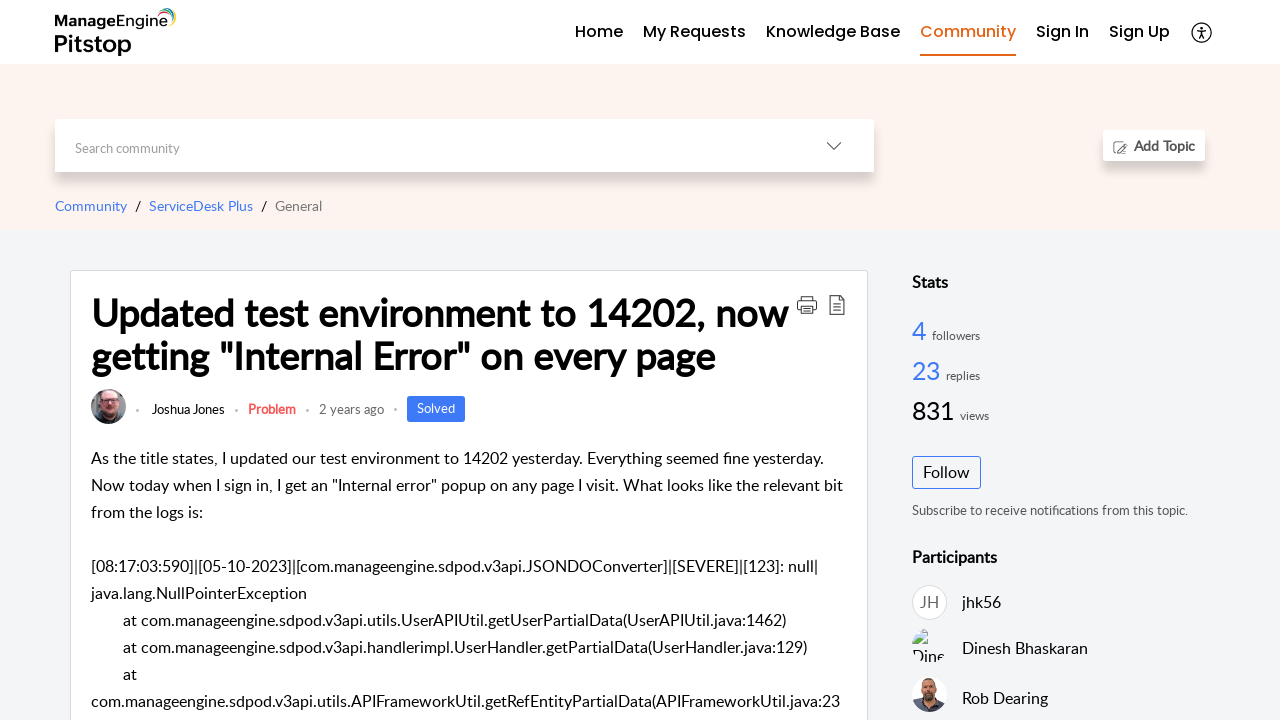

--- FILE ---
content_type: text/html;charset=UTF-8
request_url: https://pitstop.manageengine.com/portal/en/community/topic/updated-test-environment-to-14202-now-getting-internal-error-on-every-page
body_size: 15363
content:

<!DOCTYPE html>
<html id="portal_html" lang=en><head>                  
<meta http-equiv="X-UA-Compatible" content="IE=edge" /><meta name="viewport" content="width=device-width, initial-scale=1" /><meta http-equiv="Cache-Control" content="no-cache, no-store, must-revalidate" /><meta http-equiv="Pragma" content="no-cache" />
<meta name="google-site-verification" content="z6CbXaOXID3Q4iSAp6Sljj7eHVZnVEqDRaX4vp3pfgY"/>
<title>Updated test environment to 14202, now getting &#34;Internal Error&#34; on every page</title>
 
<meta  name="description" content="As the title states, I updated our test environment to 14202 yesterday. Everything seemed fine yesterday. Now today when I sign in, I get an &#34;Internal error&#34; popup on any page I visit. What looks like the relevant bit from the logs is: [08:17:03:590]|[05-10-2023]|[com.manageengine.sdpod.v3api.JSONDOConverter]|[SEVERE]|[123]:"/>
<meta  name="keywords" content="Updated Test Environment To 14202, Now Getting &#34;Internal Error&#34; On Every Page | ManageEngine | Community And Support | Community | ServiceDesk Plus | General"/>
<meta  name="twitter:card" content="summary"/>
 
<link rel="canonical" href="https://pitstop.manageengine.com/portal/en/community/topic/updated-test-environment-to-14202-now-getting-internal-error-on-every-page"/> 
<meta property="og:title" content="Updated test environment to 14202, now getting &#34;Internal Error&#34; on every page" />
<meta property="og:site_name" content="ManageEngine | Community and Support" />
<meta property="og:description" content="As the title states, I updated our test environment to 14202 yesterday. Everything seemed fine yesterday. Now today when I sign in, I get an &#34;Internal error&#34; popup on any page I visit. What looks like the relevant bit from the logs is: [08:17:03:590]|[05-10-2023]|[com.manageengine.sdpod.v3api.JSONDOConverter]|[SEVERE]|[123]:" />
<meta property="og:type" content="article" />
<meta property="og:locale" content="en" />
<meta property="og:url" content="https://pitstop.manageengine.com/portal/en/community/topic/updated-test-environment-to-14202-now-getting-internal-error-on-every-page" />
 
 
<link rel="preconnect" href="//static.zohocdn.com"><script nonce="c43628a52f1922dccff792c8895b0ba0">var PortalInfo = JSON.parse("{\x22csp\x22:{\x22scriptSrcNonce\x22:\x22c43628a52f1922dccff792c8895b0ba0\x22},\x22agentsLoginPageURL\x22:\x22\x22,\x22isJWTEnabled\x22:false,\x22endUsersLoginPageURL\x22:\x22\x22,\x22profileStatus\x22:null,\x22i18NLangFile\x22:\x22en_US\x22,\x22isHCDomainForInlineImageEnabled\x22:false,\x22isNewCaptchaEnabled\x22:true,\x22nimbusEditorUrl\x22:\x22static.zohocdn.com\/zoho\-desk\-editor\x22,\x22isSEOClientRenderingEnabled\x22:false,\x22isEmbedChatButtonEnabled\x22:true,\x22agentSigninIframeURL\x22:\x22https:\/\/desk.zoho.in\/support\/manageengine\/ShowHomePage.do\x22,\x22isTicketExportEnabled\x22:true,\x22isRemoteAuthEnabled\x22:false,\x22isAttachmentFileTypeRestrictionEnabled\x22:true,\x22isTicketsViewCountEnabled\x22:false,\x22isCDNCustomScriptEnabled\x22:false,\x22helpCenterInfo\x22:{\x22tabs\x22:[{\x22isDefault\x22:true,\x22displayName\x22:\x22Home\x22,\x22name\x22:\x22Home\x22,\x22isVisible\x22:true},{\x22isDefault\x22:false,\x22displayName\x22:\x22My Requests\x22,\x22name\x22:\x22Cases\x22,\x22isVisible\x22:true},{\x22isDefault\x22:false,\x22displayName\x22:\x22HelpCenter\x22,\x22name\x22:\x22Solutions\x22,\x22isVisible\x22:true},{\x22isDefault\x22:false,\x22displayName\x22:\x22Community\x22,\x22name\x22:\x22Community\x22,\x22isVisible\x22:true},{\x22isDefault\x22:false,\x22displayName\x22:\x22SubmitRequest\x22,\x22name\x22:\x22SubmitRequest\x22,\x22isVisible\x22:true}],\x22logoLinkBackUrl\x22:null,\x22departmentIds\x22:[\x22220798000002638410\x22,\x22220798001734831369\x22,\x22220798001429547613\x22,\x22220798002324370855\x22,\x22220798003785070775\x22,\x22220798000242760860\x22,\x22220798000603777424\x22,\x22220798003684325949\x22,\x22220798000003084233\x22,\x22220798000920387199\x22,\x22220798001813716031\x22,\x22220798000206696044\x22,\x22220798003069523086\x22,\x22220798004214609996\x22,\x22220798000242751498\x22,\x22220798003379068312\x22,\x22220798000279604690\x22,\x22220798003442107603\x22,\x22220798000897402368\x22,\x22220798001720051255\x22,\x22220798000250092688\x22,\x22220798000133607043\x22,\x22220798000435464453\x22,\x22220798000768600129\x22,\x22220798000768560327\x22,\x22220798000119662363\x22,\x22220798002314296233\x22,\x22220798004296517907\x22,\x22220798000118385037\x22,\x22220798000978342095\x22,\x22220798000110896152\x22,\x22220798001032365956\x22,\x22220798001649979732\x22,\x22220798004344279981\x22,\x22220798002956066413\x22,\x22220798000002854005\x22,\x22220798000438452477\x22,\x22220798000002638073\x22,\x22220798000973293086\x22,\x22220798001842268115\x22,\x22220798003031479030\x22,\x22220798000956927005\x22,\x22220798002308025109\x22,\x22220798000440277615\x22,\x22220798003785108106\x22,\x22220798000003061118\x22,\x22220798000242746023\x22,\x22220798000447229044\x22,\x22220798003673847505\x22,\x22220798000000476911\x22,\x22220798003607791469\x22,\x22220798000033024467\x22,\x22220798000117204060\x22,\x22220798000564133243\x22,\x22220798003477413029\x22,\x22220798000007179211\x22,\x22220798001068304008\x22,\x22220798000001511031\x22,\x22220798000000743413\x22,\x22220798004161414007\x22,\x22220798004231622030\x22,\x22220798002675239113\x22,\x22220798003050496043\x22,\x22220798002589986347\x22,\x22220798000242077147\x22,\x22220798000000704250\x22,\x22220798000028116376\x22,\x22220798000697449058\x22,\x22220798000243309645\x22,\x22220798003379211493\x22,\x22220798003617439319\x22,\x22220798004296482527\x22,\x22220798000002613793\x22,\x22220798000065303524\x22,\x22220798000242748275\x22,\x22220798000000703951\x22,\x22220798000103351847\x22,\x22220798003572624237\x22,\x22220798000242765034\x22,\x22220798000025358045\x22,\x22220798000242754665\x22,\x22220798001032494416\x22,\x22220798000066755041\x22,\x22220798000000009064\x22,\x22220798001092464587\x22,\x22220798002294341295\x22,\x22220798002737510331\x22,\x22220798003442759200\x22],\x22locale\x22:\x22en\x22,\x22isOIDCEnabled\x22:false,\x22orgId\x22:\x2260041003426\x22,\x22CustomizationDetails\x22:{\x22footerHtml\x22:\x22\/portal\/hccustomize\/edbsna95c6ef1566f8b53ffaeb6c7384a52afb590caacbcfece331bbb3fbe8976092cfab1369455def8624c89e33e45f936fd\/footer.html\x22,\x22headerHtml\x22:\x22\/portal\/hccustomize\/edbsna95c6ef1566f8b53ffaeb6c7384a52afb590caacbcfece331bbb3fbe8976092cfab1369455def8624c89e33e45f936fd\/header.html\x22,\x22css\x22:\x22\/portal\/hccustomize\/edbsna95c6ef1566f8b53ffaeb6c7384a52afb590caacbcfece331bbb3fbe8976092cfab1369455def8624c89e33e45f936fd\/stylesheet.css\x22,\x22customThemeId\x22:\x22220798004381463662\x22,\x22color\x22:{\x22menuBar\x22:{\x22border\x22:{\x22hex\x22:\x22#e46317\x22,\x22opacity\x22:null},\x22normalMenu\x22:{\x22hex\x22:\x22#000000\x22,\x22opacity\x22:null},\x22selectedMenu\x22:{\x22hex\x22:\x22#e46317\x22,\x22opacity\x22:null},\x22hoverMenuText\x22:null,\x22selectedMenuText\x22:null,\x22hoverMenu\x22:{\x22hex\x22:\x22#e46317\x22,\x22opacity\x22:null},\x22normalMenuText\x22:null},\x22buttons\x22:{\x22secondary\x22:{\x22hex\x22:\x22#ffffff\x22,\x22opacity\x22:null},\x22primaryText\x22:{\x22hex\x22:\x22#ffffff\x22,\x22opacity\x22:null},\x22primary\x22:{\x22hex\x22:\x22#3e7af7\x22,\x22opacity\x22:null},\x22secondaryText\x22:{\x22hex\x22:\x22#3e7af7\x22,\x22opacity\x22:null}},\x22tab\x22:null,\x22footer\x22:{\x22background\x22:{\x22hex\x22:\x22#ffffff\x22,\x22opacity\x22:null},\x22link\x22:{\x22hex\x22:\x22#afafaf\x22,\x22opacity\x22:null},\x22text\x22:{\x22hex\x22:\x22#afafaf\x22,\x22opacity\x22:null},\x22linkHover\x22:{\x22hex\x22:\x22#3e7af7\x22,\x22opacity\x22:null}},\x22breadCrumb\x22:{\x22background\x22:null,\x22text\x22:{\x22hex\x22:\x22#777\x22,\x22opacity\x22:null},\x22hoverText\x22:{\x22hex\x22:\x22#000\x22,\x22opacity\x22:null}},\x22link\x22:{\x22normalText\x22:{\x22hex\x22:\x22#000000\x22,\x22opacity\x22:null},\x22selectedText\x22:{\x22hex\x22:\x22#3e7af7\x22,\x22opacity\x22:null},\x22primaryText\x22:null,\x22primaryHoverText\x22:null,\x22primarySelectedText\x22:null,\x22hoverText\x22:{\x22hex\x22:\x22#3e7af7\x22,\x22opacity\x22:null},\x22secondaryText\x22:null,\x22secondaryHoverText\x22:null},\x22header\x22:{\x22background\x22:{\x22image\x22:null,\x22color\x22:{\x22hex\x22:\x22#fff\x22,\x22opacity\x22:null},\x22endColor\x22:null,\x22enabled\x22:[\x22color\x22],\x22startColor\x22:null},\x22backgroundImage\x22:null,\x22text\x22:{\x22hex\x22:\x22#ffffff\x22,\x22opacity\x22:null},\x22backgroundEnd\x22:null,\x22textHover\x22:null,\x22backgroundStart\x22:null},\x22body\x22:{\x22middleContainer\x22:null,\x22background\x22:{\x22hex\x22:\x22#f3f5f7\x22,\x22opacity\x22:null}}},\x22themeVersionID\x22:\x22v1176907271786\x22,\x22name\x22:\x22Classic\x22,\x22font\x22:null},\x22isMultiLayoutEnabled\x22:true,\x22isZohoOneEnabled\x22:false,\x22portalName\x22:\x22manageengine\x22,\x22baseDomain\x22:\x22https:\/\/desk.zoho.in\x22,\x22portalId\x22:\x22edbsna95c6ef1566f8b53ffaeb6c7384a52af92607c6a1997ee6fc0eff31fd196fd7e\x22,\x22KB\x22:{\x22comments\x22:{\x22uuid\x22:\x2204bd5201\-54d3\-4dc4\-9313\-6b035cbef660\x22}},\x22id\x22:\x22220798000227363001\x22,\x22isSMSAuthEnabled\x22:false,\x22preferences\x22:{\x22isKBWatchListEnabled\x22:true,\x22isAccountTicketViewable\x22:true,\x22isArticleUpdatedTimeVisible\x22:true,\x22isMultiLayoutGridViewEnabled\x22:true,\x22articleFeedbackFormOnDislike\x22:\x22show\x22,\x22isSEONoIndexNoFollowSetAcrossAllPages\x22:false,\x22isSignUpFormCustomized\x22:false,\x22tocPosition\x22:\x22top\x22,\x22showFeedbackFormOnDislike\x22:true,\x22isTicketViewsEnabled\x22:true,\x22isCustomStatusFilterEnabled\x22:false,\x22isArticleAuthorInfoVisible\x22:true,\x22isSelfSignUp\x22:true,\x22isImageWaitEnabled\x22:true,\x22isKBEndUsersCommentEnabled\x22:true,\x22isCommunityEnabled\x22:true,\x22isKBModerationEnabled\x22:true,\x22isTocEnabled\x22:true,\x22isClientDebuggingEnabled\x22:false,\x22isPayloadEncryptionEnabled\x22:false,\x22guestUserAccessRestriction\x22:{\x22submitTicket\x22:true},\x22signupFormLayout\x22:\x22STATIC_FORM\x22,\x22isUserDeletionEnabled\x22:true,\x22isSEOSetAcrossAllPages\x22:true,\x22isHelpCenterPublic\x22:true,\x22searchScope\x22:\x22category\x22,\x22isKBCommentAttachmentsEnabled\x22:true,\x22isCommunityAtMentionEnabled\x22:true,\x22imageWaitingTime\x22:\x221000\x22,\x22isMultilingualEnabled\x22:true,\x22communityLandingPage\x22:\x22allcategory\x22,\x22isKBEnabled\x22:true,\x22isSecondaryContactsEnabled\x22:true,\x22isKBCommentsRecycleBinEnabled\x22:true,\x22isOnHoldEnabled\x22:true,\x22isContactAccountMultiMappingEnabled\x22:false,\x22isOTPBasedAuthenticationEnabled\x22:false,\x22isGamificationEnabled\x22:true,\x22isTagsEnabled\x22:true},\x22activeLocales\x22:[{\x22i18nLocaleName\x22:\x22English\x22,\x22name\x22:\x22ManageEngine | Community and Support\x22,\x22locale\x22:\x22en\x22,\x22type\x22:\x22DEFAULT\x22,\x22status\x22:\x22ACCESIBLE_IN_HELPCENTER\x22},{\x22i18nLocaleName\x22:\x22Español (España)\x22,\x22name\x22:\x22ManageEngine | Community and Support\x22,\x22locale\x22:\x22es\x22,\x22type\x22:\x22OTHER\x22,\x22status\x22:\x22ACCESIBLE_IN_HELPCENTER\x22}],\x22url\x22:\x22https:\/\/pitstop.manageengine.com\/portal\/\x22,\x22logoUrl\x22:\x22https:\/\/pitstop.manageengine.com\/portal\/api\/publicImages\/220798004139074347?portalId=edbsna95c6ef1566f8b53ffaeb6c7384a52af92607c6a1997ee6fc0eff31fd196fd7e\x22,\x22accountId\x22:\x2250027391066\x22,\x22locales\x22:[{\x22localeCode\x22:\x22en\x22,\x22name\x22:\x22English (United States)\x22},{\x22localeCode\x22:\x22es\x22,\x22name\x22:\x22Spanish (Spain)\x22}],\x22isDefault\x22:true,\x22name\x22:\x22ManageEngine | Community and Support\x22,\x22favIconUrl\x22:\x22https:\/\/pitstop.manageengine.com\/portal\/api\/publicImages\/220798004139074355?portalId=edbsna95c6ef1566f8b53ffaeb6c7384a52af92607c6a1997ee6fc0eff31fd196fd7e\x22,\x22primaryLocale\x22:\x22en\x22},\x22hcUsersSignInIframeURL\x22:\x22https:\/\/pitstop.manageengine.com\/accounts\/signin?_sh=false\x26client_portal=true\x26servicename=ZohoSupport\x22,\x22showAgentLoginInHC\x22:false,\x22zAppsFrameUrl\x22:\x22{{uuId}}.zappsusercontent.in\x22,\x22isCPSamlEnabled\x22:false,\x22zuid\x22:\x22\x22,\x22customScript\x22:null,\x22iamDomainOfHC\x22:\x22https:\/\/pitstop.manageengine.com\x22,\x22gtmId\x22:\x22GTM\-PB4VZS9\x22,\x22attachmentControl\x22:{\x22type\x22:\x22FULL_PERMISSION\x22},\x22cssforMobileOTP\x22:\x22\/portal\/css\/hc_new_signin.css\x22,\x22csrf_token\x22:\x22af4b3965\-ca17\-4f9d\-a2fe\-f53a1898537f\x22,\x22nimbusThemeUrl\x22:\x22static.zohocdn.com\/helpcenter\/classic\x22,\x22sandboxDomain\x22:\x22deskportal.zoho.in\x22,\x22isTicketIdRedirectionEnabled\x22:true,\x22hcUsersSignUpRegisterScriptURL\x22:\x22\x22,\x22isSigninUsingZohoEnabled\x22:false,\x22pageSenseTrackingScript\x22:null,\x22isBotRequest\x22:true,\x22isGoalAnalyticsEnabled\x22:false,\x22moduleInfoMap\x22:{\x22Products\x22:{\x22changed_module_sanitized\x22:\x22products\x22,\x22changed_i18n_module\x22:\x22Products\x22,\x22changed_module\x22:\x22Products\x22,\x22changed_module_apikey\x22:\x22products\x22,\x22changed_i18n_plural_module\x22:\x22Products\x22,\x22changed_sing_module\x22:\x22Product\x22,\x22changed_plural_module\x22:\x22Products\x22,\x22changed_i18n_sing_module\x22:\x22Product\x22},\x22Contacts\x22:{\x22changed_module_sanitized\x22:\x22contacts\x22,\x22changed_i18n_module\x22:\x22Contacts\x22,\x22changed_module\x22:\x22Contacts\x22,\x22changed_module_apikey\x22:\x22contacts\x22,\x22changed_i18n_plural_module\x22:\x22Contacts\x22,\x22changed_sing_module\x22:\x22Contact\x22,\x22changed_plural_module\x22:\x22Contacts\x22,\x22changed_i18n_sing_module\x22:\x22Contact\x22},\x22Solutions\x22:{\x22changed_module_sanitized\x22:\x22knowledge\-base\x22,\x22changed_i18n_module\x22:\x22Knowledge Base\x22,\x22changed_module\x22:\x22Knowledge Base\x22,\x22changed_module_apikey\x22:\x22kbCategory\x22,\x22changed_i18n_plural_module\x22:\x22Solutions\x22,\x22changed_sing_module\x22:\x22Solution\x22,\x22changed_plural_module\x22:\x22Solutions\x22,\x22changed_i18n_sing_module\x22:\x22Solution\x22},\x22Customers\x22:{\x22changed_module_sanitized\x22:\x22customers\x22,\x22changed_i18n_module\x22:\x22Customers\x22,\x22changed_module\x22:\x22Customers\x22,\x22changed_module_apikey\x22:\x22customers\x22,\x22changed_i18n_plural_module\x22:\x22Customers\x22,\x22changed_sing_module\x22:\x22Customer\x22,\x22changed_plural_module\x22:\x22Customers\x22,\x22changed_i18n_sing_module\x22:\x22Customer\x22},\x22Cases\x22:{\x22changed_module_sanitized\x22:\x22tickets\x22,\x22changed_i18n_module\x22:\x22Tickets\x22,\x22changed_module\x22:\x22Tickets\x22,\x22changed_module_apikey\x22:\x22tickets\x22,\x22changed_i18n_plural_module\x22:\x22Tickets\x22,\x22changed_sing_module\x22:\x22Ticket\x22,\x22changed_plural_module\x22:\x22Tickets\x22,\x22changed_i18n_sing_module\x22:\x22Ticket\x22},\x22Accounts\x22:{\x22changed_module_sanitized\x22:\x22accounts\x22,\x22changed_i18n_module\x22:\x22Accounts\x22,\x22changed_module\x22:\x22Accounts\x22,\x22changed_module_apikey\x22:\x22accounts\x22,\x22changed_i18n_plural_module\x22:\x22Accounts\x22,\x22changed_sing_module\x22:\x22Account\x22,\x22changed_plural_module\x22:\x22Accounts\x22,\x22changed_i18n_sing_module\x22:\x22Account\x22},\x22Community\x22:{\x22changed_module_sanitized\x22:\x22community\x22,\x22changed_i18n_module\x22:\x22Community\x22,\x22changed_module\x22:\x22Community\x22,\x22changed_module_apikey\x22:\x22community\x22,\x22changed_i18n_plural_module\x22:\x22Community\x22,\x22changed_sing_module\x22:\x22Community\x22,\x22changed_plural_module\x22:\x22Community\x22,\x22changed_i18n_sing_module\x22:\x22Community\x22}},\x22helpCentreIamDomain\x22:\x22https:\/\/accounts.zohoportal.in\x22,\x22hcUsersForgotPwdIframeURL\x22:\x22https:\/\/pitstop.manageengine.com\/accounts\/password\/forgot?_sh=false\x26_embed=true\x26client_portal=true\x26servicename=ZohoSupport\x26_hn=true\x22,\x22isNewAPIForKB\x22:true,\x22isCustomerHappinessEnabled\x22:true,\x22editorVersion\x22:\x225.3.9\x22,\x22agentForgotPwdURL\x22:\x22https:\/\/accounts.zoho.in\/password?servicename=ZohoSupport\x26serviceurl=%2Fsupport%2Fmanageengine\x26service_language=en\x22,\x22editorUrl\x22:\x22https:\/\/static.zohocdn.com\/zoho\-desk\-editor\/EV5.3.9\/js\/ZohoDeskEditor.js\x22,\x22serviceName\x22:\x22ZohoSupport\x22,\x22isFolderPermalinkEnabled\x22:false,\x22userId\x22:\x22\x22,\x22accountsUrls\x22:{\x22forgotPasswordIframeUrl\x22:\x22https:\/\/pitstop.manageengine.com\/accounts\/p\/50027391066\/password?servicename=ZohoSupport\x22,\x22logoutUrl\x22:\x22https:\/\/pitstop.manageengine.com\/accounts\/p\/50027391066\/logout?servicename=ZohoSupport\x22,\x22signInIframeUrl\x22:\x22https:\/\/pitstop.manageengine.com\/accounts\/p\/50027391066\/signin?servicename=ZohoSupport\x22,\x22reloginUrl\x22:\x22https:\/\/pitstop.manageengine.com\/accounts\/p\/50027391066\/account\/v1\/relogin?servicename=ZohoSupport\x22},\x22defaultDepId\x22:\x22220798000000009064\x22,\x22isFederatedLoginEnabled\x22:false,\x22isFreePlan\x22:false,\x22agentInterfaceIamDomain\x22:\x22https:\/\/accounts.zoho.in\x22}")

function inIframe(){try{return window.self!==window.top}catch(n){return!0}}var loadingInIframe=inIframe()
try{if(loadingInIframe){var parentWindow=window.parent||{},portalPortalInfo=parentWindow.PortalInfo||{},parentHelpcenterInfo=portalPortalInfo.helpCenterInfo||{},parentPortalUrl=parentHelpcenterInfo.url,helpCenterInfo=PortalInfo.helpCenterInfo||{}
if(helpCenterInfo.url==parentPortalUrl){var hcCustomizationTemp=void 0===parentWindow.hcCustomization?!1:parentWindow.hcCustomization
!hcCustomizationTemp&&window.parent.location.reload()}}}catch(e){console.log("Couldn't access parent page")};
var deploymentType = "IN";
var isPortalMarketPlaceEnabled = "false";
var cdnDomain = {
portalJs : "//static.zohocdn.com\/helpcenter\/classic/",
portalCss : "//static.zohocdn.com\/helpcenter\/classic/",
portalImages : "//static.zohocdn.com\/helpcenter\/classic/",
portalFonts : "//static.zohocdn.com\/helpcenter\/classic/"
}
var awsDomain={
portalJs : "//static.zohocdn.com\/helpcenter\/classic/",
portalCss : "//static.zohocdn.com\/helpcenter\/classic/",
portalImages : "//static.zohocdn.com\/helpcenter\/classic/",
portalFonts : "//static.zohocdn.com\/helpcenter\/classic/"
}
PortalInfo [ "nimbusCDNFingerprints" ] = {"header.js":"header.e832cdd77a812db917ae_.js","customScript.js":"customScript.d5a871ba6523b3779511_.js","articleDetail.js":"articleDetail.7d5d896e29e0ac6e331c_.js","articles.js":"articles.999da15b00ccca56d7f9_.js","clonerepo.js":"clonerepo.c3ffb6623bc79276dfc4.js","community.js":"community.e7b74aec90639fae5182_.js","modalwidget.js":"modalwidget.8ee55c92e1de8cb62ffb_.js","editorInit.js":"editorInit.4244bad058bd79231ec9.js","d3.js":"d3.30021d67a0d610173d29.js","react.js":"react.vendor.0a48cd3eb89bbe20219a_.js","widget.js":"widget.a71e355da229d1c4bbc0_.js","mpwidget.js":"mpwidget.304804751e16a0ad52be_.js","article.js":"article.975772e25f323975e6e0_.js","widgets.js":"widgets.a2af2c1fcf7a00de6b90_.js","main.js":"main.7d88c95b90ba60ee589a_.js","topics.js":"topics.81b5b9597807f0ccc6f7_.js","contributors.js":"contributors.d8ad1f17966336ba587b_.js","profile.js":"profile.c5951527b5f01864ecc1_.js","ticket.js":"ticket.ac5fc73c57340098d808_.js","vendor.js":"vendor.72bfdbd689aadd1621a4_.js","mpextensionconfig.js":"mpextensionconfig.7238d8e650525a4bd694_.js","icon.js":"icon.b6a157fa3643a07e91c7_.js","search.js":"search.dc059f1f2bfdc81865af_.js","runtime~main.js":"runtime~main.144861ac96fa8ccca457_.js","runtime~widget.js":"runtime~widget.d3eb412be96a9708bf42_.js","authorizationPage.js":"authorizationPage.b691d2fa5c73d67fc141_.js","module.js":"module.f46f19ed918d1a67725a_.js","articleComment.js":"articleComment.b4ab58bf5731f3d28826_.js","ZohoCharts.min.js":"ZohoCharts.min.89bd345183042d560e39.js","security.min.js":"security.min.96f5b4152fee1f3a3ac2.js","customScriptTn.js":"customScriptTn.3f2b8882088b51cc205f_.js"};
PortalInfo [ "nimbusCDNFingerprintsCSS" ] = {"articleComment.css":"articleComment.b4ab58bf5731f3d28826_.css","community.css":"community.e7b74aec90639fae5182_.css","main.css":"main.7d88c95b90ba60ee589a_.css","zohohckbarticlenotes.css":"zohohckbarticlenotes.8b286cc8a728307ce2d7.css","search.css":"search.dc059f1f2bfdc81865af_.css","modalwidget.css":"modalwidget.8ee55c92e1de8cb62ffb_.css","articles.css":"articles.999da15b00ccca56d7f9_.css","mpwidget.css":"mpwidget.304804751e16a0ad52be_.css","mpextensionconfig.css":"mpextensionconfig.7238d8e650525a4bd694_.css","header.css":"header.e832cdd77a812db917ae_.css","print.css":"print.a2bd8b3813a692be8945.css","module.css":"module.f46f19ed918d1a67725a_.css","widgets.css":"widgets.a2af2c1fcf7a00de6b90_.css","articleDetail.css":"articleDetail.7d5d896e29e0ac6e331c_.css","article.css":"article.975772e25f323975e6e0_.css","authorizationPage.css":"authorizationPage.b691d2fa5c73d67fc141_.css","topics.css":"topics.81b5b9597807f0ccc6f7_.css","showoriginal.css":"showoriginal.90dc7f13f3ad5280cd0b.css","profile.css":"profile.c5951527b5f01864ecc1_.css","ticket.css":"ticket.ac5fc73c57340098d808_.css","kbeditorinner.css":"kbeditorinner.b049dd8bdf7d9fa2196b.css","hc_authentication.css":"hc_authentication.0079561f1ea082012434.css","contributors.css":"contributors.d8ad1f17966336ba587b_.css"} || {};
Object.assign ( PortalInfo [ "nimbusCDNFingerprints" ] || {}, {"header.js":"header.e832cdd77a812db917ae_.js","customScript.js":"customScript.d5a871ba6523b3779511_.js","articleDetail.js":"articleDetail.7d5d896e29e0ac6e331c_.js","articles.js":"articles.999da15b00ccca56d7f9_.js","clonerepo.js":"clonerepo.c3ffb6623bc79276dfc4.js","community.js":"community.e7b74aec90639fae5182_.js","modalwidget.js":"modalwidget.8ee55c92e1de8cb62ffb_.js","editorInit.js":"editorInit.4244bad058bd79231ec9.js","d3.js":"d3.30021d67a0d610173d29.js","react.js":"react.vendor.0a48cd3eb89bbe20219a_.js","widget.js":"widget.a71e355da229d1c4bbc0_.js","mpwidget.js":"mpwidget.304804751e16a0ad52be_.js","article.js":"article.975772e25f323975e6e0_.js","widgets.js":"widgets.a2af2c1fcf7a00de6b90_.js","main.js":"main.7d88c95b90ba60ee589a_.js","topics.js":"topics.81b5b9597807f0ccc6f7_.js","contributors.js":"contributors.d8ad1f17966336ba587b_.js","profile.js":"profile.c5951527b5f01864ecc1_.js","ticket.js":"ticket.ac5fc73c57340098d808_.js","vendor.js":"vendor.72bfdbd689aadd1621a4_.js","mpextensionconfig.js":"mpextensionconfig.7238d8e650525a4bd694_.js","icon.js":"icon.b6a157fa3643a07e91c7_.js","search.js":"search.dc059f1f2bfdc81865af_.js","runtime~main.js":"runtime~main.144861ac96fa8ccca457_.js","runtime~widget.js":"runtime~widget.d3eb412be96a9708bf42_.js","authorizationPage.js":"authorizationPage.b691d2fa5c73d67fc141_.js","module.js":"module.f46f19ed918d1a67725a_.js","articleComment.js":"articleComment.b4ab58bf5731f3d28826_.js","ZohoCharts.min.js":"ZohoCharts.min.89bd345183042d560e39.js","security.min.js":"security.min.96f5b4152fee1f3a3ac2.js","customScriptTn.js":"customScriptTn.3f2b8882088b51cc205f_.js"} );
window.isAWSEnabled = false;
/* 			window.addCDNExpireCookie=function(){if("undefined"==typeof navigator||navigator.onLine){var n=new Date,t=new Date(n);t.setDate(n.getDate()+1),document.cookie="aws_cdn_failed=1;expires="+t.toGMTString()}},
window.isAWSCDNUrl=function(n,t){var i=window.awsDomain[t];return!(!i||-1===n.indexOf(i))},
window.onNotifyError=function(n,t){if(isAWSCDNUrl(n,t)){addCDNExpireCookie();location.reload(!0)}},
window.isAWSCDNFailed=function(){var n=document.cookie.match("aws_cdn_failed=(.*?)(;|$)");return!!n&&"1"===unescape(n[1])},
*/			window.getStaticDomain=function(){var n=cdnDomain;return window.staticDomain?Object.assign?Object.assign({},window.staticDomain,n):Object.keys(n).reduce(function(t,i){return t[i]=n[i],t},window.staticDomain):n},
window.makeRequest=function(n,t){return new Promise(function(i,e){var o=new XMLHttpRequest;o.open(n,t),o.onload=function(){this.status>=200&&this.status<300?i(o.response):e({status:this.status,statusText:o.statusText})},o.send()})},
window.staticDomain=getStaticDomain();

if(!window.Promise){var setTimeoutFunc=setTimeout;function noop(){}function bind(e,n){return function(){e.apply(n,arguments)}}function handle(e,n){for(;3===e._state;)e=e._value;0!==e._state?(e._handled=!0,Promise._immediateFn(function(){var t=1===e._state?n.onFulfilled:n.onRejected;if(null!==t){var o;try{o=t(e._value)}catch(e){return void reject(n.promise,e)}resolve(n.promise,o)}else(1===e._state?resolve:reject)(n.promise,e._value)})):e._deferreds.push(n)}function resolve(e,n){try{if(n===e)throw new TypeError("A promise cannot be resolved with itself.");if(n&&("object"==typeof n||"function"==typeof n)){var t=n.then;if(n instanceof Promise)return e._state=3,e._value=n,void finale(e);if("function"==typeof t)return void doResolve(bind(t,n),e)}e._state=1,e._value=n,finale(e)}catch(n){reject(e,n)}}function reject(e,n){e._state=2,e._value=n,finale(e)}function finale(e){2===e._state&&0===e._deferreds.length&&Promise._immediateFn(function(){e._handled||Promise._unhandledRejectionFn(e._value)});for(var n=0,t=e._deferreds.length;n<t;n++)handle(e,e._deferreds[n]);e._deferreds=null}function Handler(e,n,t){this.onFulfilled="function"==typeof e?e:null,this.onRejected="function"==typeof n?n:null,this.promise=t}function doResolve(e,n){var t=!1;try{e(function(e){t||(t=!0,resolve(n,e))},function(e){t||(t=!0,reject(n,e))})}catch(e){if(t)return;t=!0,reject(n,e)}}window.Promise=function e(n){if(!(this instanceof e))throw new TypeError("Promises must be constructed via new");if("function"!=typeof n)throw new TypeError("not a function");this._state=0,this._handled=!1,this._value=void 0,this._deferreds=[],doResolve(n,this)};var _proto=Promise.prototype;_proto.catch=function(e){return this.then(null,e)},_proto.then=function(e,n){var t=new this.constructor(noop);return handle(this,new Handler(e,n,t)),t},Promise.all=function(e){return new Promise(function(n,t){if(!e||void 0===e.length)throw new TypeError("Promise.all accepts an array");var o=Array.prototype.slice.call(e);if(0===o.length)return n([]);var r=o.length;function i(e,s){try{if(s&&("object"==typeof s||"function"==typeof s)){var c=s.then;if("function"==typeof c)return void c.call(s,function(n){i(e,n)},t)}o[e]=s,0==--r&&n(o)}catch(e){t(e)}}for(var s=0;s<o.length;s++)i(s,o[s])})},Promise.resolve=function(e){return e&&"object"==typeof e&&e.constructor===Promise?e:new Promise(function(n){n(e)})},Promise.reject=function(e){return new Promise(function(n,t){t(e)})},Promise.race=function(e){return new Promise(function(n,t){for(var o=0,r=e.length;o<r;o++)e[o].then(n,t)})},Promise._immediateFn="function"==typeof setImmediate&&function(e){setImmediate(e)}||function(e){setTimeoutFunc(e,0)},Promise._unhandledRejectionFn=function(e){"undefined"!=typeof console&&console&&console.warn("Possible Unhandled Promise Rejection:",e)}}
var headerHtmlPromise, footerHtmlPromise;
var customizationObj= PortalInfo.helpCenterInfo.CustomizationDetails || {};
if(customizationObj.headerHtml){
headerHtmlPromise= makeRequest('GET',customizationObj.headerHtml)//No I18N
}
if(customizationObj.footerHtml){
footerHtmlPromise= makeRequest('GET',customizationObj.footerHtml)//No I18N
}</script><link href="https://pitstop.manageengine.com/portal/api/publicImages/220798004139074355?portalId=edbsna95c6ef1566f8b53ffaeb6c7384a52af92607c6a1997ee6fc0eff31fd196fd7e" TYPE='IMAGE/X-ICON' REL='SHORTCUT ICON'/>
<link rel="stylesheet" type="text/css" integrity="sha384-u+q4+547hkg5czNEgvd3iCgjzyc30tuKyp/iUCcn22C99+A3ymFJp51DX3dRRboo" crossorigin="anonymous" href="//static.zohocdn.com/helpcenter/classic/css/main.7d88c95b90ba60ee589a_.css"></link>
<style id="customCss"></style>

<link id="customStyleSheet" href="/portal/hccustomize/edbsna95c6ef1566f8b53ffaeb6c7384a52afb590caacbcfece331bbb3fbe8976092cfab1369455def8624c89e33e45f936fd/stylesheet.css" rel="stylesheet" type="text/css" />
<script type="text/javascript" nonce="c43628a52f1922dccff792c8895b0ba0" integrity="sha384-Q7/Yr/2TO46oYNB3uQ4uE/TYh2fMoAH/aGCKNIqIGCptCr54FIJ0rBi1MCk83Ozp" crossorigin="anonymous"  src="//static.zohocdn.com/helpcenter/classic/js/react.vendor.0a48cd3eb89bbe20219a_.js"></script>
<script type="text/javascript" nonce="c43628a52f1922dccff792c8895b0ba0" integrity="sha384-xdVuD/SSHyC04EfOfHUTp93zV5EyKRx0aZ7VdkwwDod8veD+NUEP2Z2q/uDq6bIB" crossorigin="anonymous" src="//static.zohocdn.com/helpcenter/classic/js/vendor.72bfdbd689aadd1621a4_.js"></script>
<script type="text/javascript" nonce="c43628a52f1922dccff792c8895b0ba0" integrity="sha384-sSvsqt619NpzszZDoUlFbovvQ7+wDqHfVSmRcpZoUIBwjSaoCx0ERKP/smkp5BjN" crossorigin="anonymous" src="//static.zohocdn.com/helpcenter/classic/js/main.7d88c95b90ba60ee589a_.js"></script>
<script type="text/javascript" nonce="c43628a52f1922dccff792c8895b0ba0" integrity="sha384-MFXrFmpEuyEEkcmJHmk5f6rewulJZaYcCdWc+Ss+zcTqaHELaAZtuaL3Esh0HXmd" crossorigin="anonymous" src="//static.zohocdn.com/helpcenter/classic/js/runtime~main.144861ac96fa8ccca457_.js"></script>
<script type="text/javascript" nonce="c43628a52f1922dccff792c8895b0ba0" integrity="sha384-MnN1dnevxa9vGxqt1VeJvVNS9eaxKaZgGDXmcsiI2tF8dkojvnS5eSOKRbsEbt+m" crossorigin="anonymous" src="//static.zohocdn.com/helpcenter/classic/i18n/en_US.f5670bb1c31d4427c65c.js"></script></head><body class="body"><div id="container"/>
<h1>Updated test environment to 14202, now getting &#34;Internal Error&#34; on every page</h1>

<div id="seoBodyContent"><div><div><h1>Updated test environment to 14202, now getting &#34;Internal Error&#34; on every page</h1></div>
<div><span><div>As the title states, I updated our test environment to 14202 yesterday. Everything seemed fine yesterday. Now today when I sign in, I get an &quot;Internal error&quot; popup on any page I visit. What looks like the relevant bit from the logs is:<br/><br/><div>[08:17:03:590]|[05-10-2023]|[com.manageengine.sdpod.v3api.JSONDOConverter]|[SEVERE]|[123]: null|&nbsp;</div><div>java.lang.NullPointerException</div><div><span style="white-space: normal"><span style="white-space: pre">	</span>at com.manageengine.sdpod.v3api.utils.UserAPIUtil.getUserPartialData(UserAPIUtil.java:1462)</span></div><div><span style="white-space: normal"><span style="white-space: pre">	</span>at com.manageengine.sdpod.v3api.handlerimpl.UserHandler.getPartialData(UserHandler.java:129)</span></div><div><span style="white-space: normal"><span style="white-space: pre">	</span>at com.manageengine.sdpod.v3api.utils.APIFrameworkUtil.getRefEntityPartialData(APIFrameworkUtil.java:231)</span></div><div><span style="white-space: normal"><span style="white-space: pre">	</span>at com.manageengine.sdpod.v3api.entity.FieldType$10.getValueToDisplay(FieldType.java:238)</span></div><div><span style="white-space: normal"><span style="white-space: pre">	</span>at com.manageengine.sdpod.v3api.handler.EntityTransformer.getTransformedValue(EntityTransformer.java:70)</span></div><div><span style="white-space: normal"><span style="white-space: pre">	</span>at com.manageengine.sdpod.v3api.transformer.WorkOrderTransformer.getTransformedValue(WorkOrderTransformer.java:609)</span></div><div><span style="white-space: normal"><span style="white-space: pre">	</span>at com.manageengine.sdpod.v3api.handler.EntityTransformer.putInJSONObject(EntityTransformer.java:117)</span></div><div><span style="white-space: normal"><span style="white-space: pre">	</span>at com.manageengine.sdpod.v3api.transformer.DefaultEntityTransformer.putInJSONObject(DefaultEntityTransformer.java:302)</span></div><div><span style="white-space: normal"><span style="white-space: pre">	</span>at com.manageengine.sdpod.v3api.JSONDOConverter.fillData(JSONDOConverter.java:1421)</span></div><div><span style="white-space: normal"><span style="white-space: pre">	</span>at com.manageengine.sdpod.v3api.JSONDOConverter.converToJSONArray(JSONDOConverter.java:1363)</span></div><div><span style="white-space: normal"><span style="white-space: pre">	</span>at com.manageengine.sdpod.v3api.handlerimpl.PreDefaultEntityHandler.converToJSONArray(PreDefaultEntityHandler.java:2186)</span></div><div><span style="white-space: normal"><span style="white-space: pre">	</span>at com.manageengine.sdpod.v3api.handlerimpl.WorkOrderHandler.converToJSONArray(WorkOrderHandler.java:3252)</span></div><div><span style="white-space: normal"><span style="white-space: pre">	</span>at com.manageengine.sdpod.v3api.handlerimpl.PreDefaultEntityHandler.getList(PreDefaultEntityHandler.java:1430)</span></div><div><span style="white-space: normal"><span style="white-space: pre">	</span>at com.manageengine.sdpod.v3api.handlerimpl.WorkOrderHandler.getList(WorkOrderHandler.java:1782)</span></div><div><span style="white-space: normal"><span style="white-space: pre">	</span>at com.manageengine.sdpod.v3api.handler.AbstractEntityHandler.handleAPICall(AbstractEntityHandler.java:149)</span></div><div><span style="white-space: normal"><span style="white-space: pre">	</span>at com.manageengine.servicedesk.sdpapi.v2.servlet.SDPAPIV2Servlet.handleCall(SDPAPIV2Servlet.java:316)</span></div><div><span style="white-space: normal"><span style="white-space: pre">	</span>at com.manageengine.servicedesk.sdpapi.v2.servlet.SDPAPIV2Servlet.doOperation(SDPAPIV2Servlet.java:218)</span></div><div><span style="white-space: normal"><span style="white-space: pre">	</span>at com.manageengine.servicedesk.sdpapi.v2.servlet.SDPAPIV2Servlet.doGet(SDPAPIV2Servlet.java:95)</span></div><div><span style="white-space: normal"><span style="white-space: pre">	</span>at javax.servlet.http.HttpServlet.service(HttpServlet.java:655)</span></div><div><span style="white-space: normal"><span style="white-space: pre">	</span>at javax.servlet.http.HttpServlet.service(HttpServlet.java:764)</span></div><div><span style="white-space: normal"><span style="white-space: pre">	</span>at org.apache.catalina.core.ApplicationFilterChain.internalDoFilter(ApplicationFilterChain.java:227)</span></div><div><span style="white-space: normal"><span style="white-space: pre">	</span>at org.apache.catalina.core.ApplicationFilterChain.doFilter(ApplicationFilterChain.java:162)</span></div><div><span style="white-space: normal"><span style="white-space: pre">	</span>at org.apache.tomcat.websocket.server.WsFilter.doFilter(WsFilter.java:53)</span></div><div><span style="white-space: normal"><span style="white-space: pre">	</span>at org.apache.catalina.core.ApplicationFilterChain.internalDoFilter(ApplicationFilterChain.java:189)</span></div><div><span style="white-space: normal"><span style="white-space: pre">	</span>at org.apache.catalina.core.ApplicationFilterChain.doFilter(ApplicationFilterChain.java:162)</span></div><div><span style="white-space: normal"><span style="white-space: pre">	</span>at com.manageengine.servicedesk.common.filter.ResetThreadLocal.doFilter(ResetThreadLocal.java:26)</span></div><div><span style="white-space: normal"><span style="white-space: pre">	</span>at org.apache.catalina.core.ApplicationFilterChain.internalDoFilter(ApplicationFilterChain.java:189)</span></div><div><span style="white-space: normal"><span style="white-space: pre">	</span>at org.apache.catalina.core.ApplicationFilterChain.doFilter(ApplicationFilterChain.java:162)</span></div><div><span style="white-space: normal"><span style="white-space: pre">	</span>at com.adventnet.servicedesk.filter.EncodingFilter.doFilter(EncodingFilter.java:264)</span></div><div><span style="white-space: normal"><span style="white-space: pre">	</span>at org.apache.catalina.core.ApplicationFilterChain.internalDoFilter(ApplicationFilterChain.java:189)</span></div><div><span style="white-space: normal"><span style="white-space: pre">	</span>at org.apache.catalina.core.ApplicationFilterChain.doFilter(ApplicationFilterChain.java:162)</span></div><div><span style="white-space: normal"><span style="white-space: pre">	</span>at com.adventnet.iam.security.SecurityFilter.doFilter(SecurityFilter.java:419)</span></div><div><span style="white-space: normal"><span style="white-space: pre">	</span>at com.manageengine.servicedesk.filter.SdpSecurityFilter.doFilter(SdpSecurityFilter.java:231)</span></div><div><span style="white-space: normal"><span style="white-space: pre">	</span>at org.apache.catalina.core.ApplicationFilterChain.internalDoFilter(ApplicationFilterChain.java:189)</span></div><div><span style="white-space: normal"><span style="white-space: pre">	</span>at org.apache.catalina.core.ApplicationFilterChain.doFilter(ApplicationFilterChain.java:162)</span></div><div><span style="white-space: normal"><span style="white-space: pre">	</span>at com.adventnet.servicedesk.filter.RememberMe.doFilter(RememberMe.java:190)</span></div><div><span style="white-space: normal"><span style="white-space: pre">	</span>at org.apache.catalina.core.ApplicationFilterChain.internalDoFilter(ApplicationFilterChain.java:189)</span></div><div><span style="white-space: normal"><span style="white-space: pre">	</span>at org.apache.catalina.core.ApplicationFilterChain.doFilter(ApplicationFilterChain.java:162)</span></div><div><span style="white-space: normal"><span style="white-space: pre">	</span>at com.adventnet.filters.ParamFilter.doFilter(ParamFilter.java:30)</span></div><div><span style="white-space: normal"><span style="white-space: pre">	</span>at org.apache.catalina.core.ApplicationFilterChain.internalDoFilter(ApplicationFilterChain.java:189)</span></div><div><span style="white-space: normal"><span style="white-space: pre">	</span>at org.apache.catalina.core.ApplicationFilterChain.doFilter(ApplicationFilterChain.java:162)</span></div><div><span style="white-space: normal"><span style="white-space: pre">	</span>at com.adventnet.authentication.filter.AssociateCredential.doFilter(AssociateCredential.java:122)</span></div><div><span style="white-space: normal"><span style="white-space: pre">	</span>at org.apache.catalina.core.ApplicationFilterChain.internalDoFilter(ApplicationFilterChain.java:189)</span></div><div><span style="white-space: normal"><span style="white-space: pre">	</span>at org.apache.catalina.core.ApplicationFilterChain.doFilter(ApplicationFilterChain.java:162)</span></div><div><span style="white-space: normal"><span style="white-space: pre">	</span>at com.manageengine.mdh.MDHFilter.doFilter(MDHFilter.java:305)</span></div><div><span style="white-space: normal"><span style="white-space: pre">	</span>at org.apache.catalina.core.ApplicationFilterChain.internalDoFilter(ApplicationFilterChain.java:189)</span></div><div><span style="white-space: normal"><span style="white-space: pre">	</span>at org.apache.catalina.core.ApplicationFilterChain.doFilter(ApplicationFilterChain.java:162)</span></div><div><span style="white-space: normal"><span style="white-space: pre">	</span>at com.manageengine.mdh.MDHThreadLocalFilter.doFilter(MDHThreadLocalFilter.java:40)</span></div><div><span style="white-space: normal"><span style="white-space: pre">	</span>at org.apache.catalina.core.ApplicationFilterChain.internalDoFilter(ApplicationFilterChain.java:189)</span></div><div><span style="white-space: normal"><span style="white-space: pre">	</span>at org.apache.catalina.core.ApplicationFilterChain.doFilter(ApplicationFilterChain.java:162)</span></div><div><span style="white-space: normal"><span style="white-space: pre">	</span>at org.tuckey.web.filters.urlrewrite.UrlRewriteFilter.doFilter(UrlRewriteFilter.java:350)</span></div><div><span style="white-space: normal"><span style="white-space: pre">	</span>at org.apache.catalina.core.ApplicationFilterChain.internalDoFilter(ApplicationFilterChain.java:189)</span></div><div><span style="white-space: normal"><span style="white-space: pre">	</span>at org.apache.catalina.core.ApplicationFilterChain.doFilter(ApplicationFilterChain.java:162)</span></div><div><span style="white-space: normal"><span style="white-space: pre">	</span>at org.apache.catalina.core.StandardWrapperValve.invoke(StandardWrapperValve.java:197)</span></div><div><span style="white-space: normal"><span style="white-space: pre">	</span>at org.apache.catalina.core.StandardContextValve.invoke(StandardContextValve.java:97)</span></div><div><span style="white-space: normal"><span style="white-space: pre">	</span>at org.apache.catalina.authenticator.AuthenticatorBase.invoke(AuthenticatorBase.java:659)</span></div><div><span style="white-space: normal"><span style="white-space: pre">	</span>at org.apache.catalina.core.StandardHostValve.invoke(StandardHostValve.java:135)</span></div><div><span style="white-space: normal"><span style="white-space: pre">	</span>at org.apache.catalina.valves.ErrorReportValve.invoke(ErrorReportValve.java:92)</span></div><div><span style="white-space: normal"><span style="white-space: pre">	</span>at org.apache.catalina.authenticator.SingleSignOn.invoke(SingleSignOn.java:312)</span></div><div><span style="white-space: normal"><span style="white-space: pre">	</span>at com.manageengine.servicedesk.valves.MethodFilterValve.invoke(MethodFilterValve.java:73)</span></div><div><span style="white-space: normal"><span style="white-space: pre">	</span>at org.apache.catalina.valves.StuckThreadDetectionValve.invoke(StuckThreadDetectionValve.java:206)</span></div><div><span style="white-space: normal"><span style="white-space: pre">	</span>at com.manageengine.servicedesk.valves.SDPStuckThreadDetectionValve.invoke(SDPStuckThreadDetectionValve.java:103)</span></div><div><span style="white-space: normal"><span style="white-space: pre">	</span>at org.apache.catalina.valves.AbstractAccessLogValve.invoke(AbstractAccessLogValve.java:687)</span></div><div><span style="white-space: normal"><span style="white-space: pre">	</span>at org.apache.catalina.core.StandardEngineValve.invoke(StandardEngineValve.java:78)</span></div><div><span style="white-space: normal"><span style="white-space: pre">	</span>at org.apache.catalina.connector.CoyoteAdapter.service(CoyoteAdapter.java:357)</span></div><div><span style="white-space: normal"><span style="white-space: pre">	</span>at org.apache.coyote.http11.Http11Processor.service(Http11Processor.java:382)</span></div><div><span style="white-space: normal"><span style="white-space: pre">	</span>at org.apache.coyote.AbstractProcessorLight.process(AbstractProcessorLight.java:65)</span></div><div><span style="white-space: normal"><span style="white-space: pre">	</span>at org.apache.coyote.AbstractProtocol$ConnectionHandler.process(AbstractProtocol.java:895)</span></div><div><span style="white-space: normal"><span style="white-space: pre">	</span>at org.apache.tomcat.util.net.NioEndpoint$SocketProcessor.doRun(NioEndpoint.java:1722)</span></div><div><span style="white-space: normal"><span style="white-space: pre">	</span>at org.apache.tomcat.util.net.SocketProcessorBase.run(SocketProcessorBase.java:49)</span></div><div><span style="white-space: normal"><span style="white-space: pre">	</span>at org.apache.tomcat.util.threads.ThreadPoolExecutor.runWorker(ThreadPoolExecutor.java:1191)</span></div><div><span style="white-space: normal"><span style="white-space: pre">	</span>at org.apache.tomcat.util.threads.ThreadPoolExecutor$Worker.run(ThreadPoolExecutor.java:659)</span></div><div><span style="white-space: normal"><span style="white-space: pre">	</span>at org.apache.tomcat.util.threads.TaskThread$WrappingRunnable.run(TaskThread.java:61)</span></div><div><span style="white-space: normal"><span style="white-space: pre">	</span>at java.lang.Thread.run(Thread.java:748)</span></div></div></span><div>
</div>
<ul></ul>
<div><div><span><div class="adGroup_desktop_widget"><div class="adssp_desktop_banner ad-group-banners"><div class="headerslider carousel slide"><div class="carousel-inner"><div class="item active">
                    <div class="banner-wrap">
                        <div class="banner-img">
                            <a href="https://www.manageengine.com/products/self-service-password/?community-rhs" target="_blank" rel="noopener noreferrer">
                                <img style="max-width: 100%" src="https://desk.zoho.in/galleryDocuments/edbsn46de76a4b331133b06656ed0e1aed2b533fcee834d968c2a3d7f870f0022de77fbe17a003c3c0be6179cee2fd576a73339241545d77d2b1627ed278d5e5e2bde?inline=true" class="img-responsive" alt="Ticket Banner"/>
                            </a>
                        </div>
                    </div>
                </div><div class="item active">
                    <div class="banner-wrap">
                        <div class="banner-img">
                            <a href="https://www.manageengine.com/products/self-service-password/free-online-workshop.html?community-rhs" target="_blank" rel="noopener noreferrer">
                                <img style="max-width: 100%" src="https://desk.zoho.com/galleryDocuments/edbsn66544a1870d57133789016a5a9e1699af7630323a4ab8374633773b84d1e9329786b990177539da3b81f789fa822bdf4?inline=true" class="img-responsive" alt="knowledge Banner"/>
                            </a>
                        </div>
                    </div>
                </div></div></div></div><div class="adap_desktop_banner ad-group-banners">
        <a target="_blank" href="https://www.manageengine.com/products/active-directory-audit/adaudit-plus-product-quiz-login.html?community-rhs" rel="noopener noreferrer">
            <img src="https://desk.zoho.com/DocsDisplay?zgId=4335217&amp;mode=inline&amp;blockId=1cyft7a3b953ca4b3494e8c152a35c47c9451" style="max-width: 100%"/>
        </a>
        <br/>
    </div><div class="admp_desktop_banner ad-group-banners"><div class="headerslider carousel slide"><div class="carousel-inner"><div class="item active">
                    <div class="banner-wrap">
                        <div class="banner-img">
                            <a href="https://www.manageengine.com/products/ad-manager?community-rhs" target="_blank" rel="noopener noreferrer">
                                <img style="max-width: 100%" src="https://desk.zoho.com/galleryDocuments/edbsn6911ed2bfe2208436df31ce524857843a1e0b81ecc6b2d0abbd12855d988ea74b9abfe7a8d083153df48b491e02449fc?inline=true" class="img-responsive" alt="Ticket Banner"/>
                            </a>
                        </div>
                    </div>
                </div><div class="item active">
                    <div class="banner-wrap">
                        <div class="banner-img">
                            <a href="https://www.manageengine.com/products/ad-manager/?community-rhs" target="_blank" rel="noopener noreferrer">
                                <img style="max-width: 100%" src="https://desk.zoho.com/galleryDocuments/edbsn7a4c7e31b0bd4b5dfc6982bd1d26282e382e72b89796e5e0983adb859e4ac3ccc8e27d0b39a6018b208abaf4ecc9ce87?inline=true" class="img-responsive" alt="knowledge Banner"/>
                            </a>
                            <br/>
                        </div>
                    </div>
                </div></div></div></div></div></span><div>
</div>
<ul></ul>
<ul><li><h1>Topic Participants</h1></li>
<li><a href="https://pitstop.manageengine.com/portal/en/community/user/220798000323049503" rel="noopener" target="_blank" ><h2>Joshua Jones</h2></a><div><img src="https://pitstop.manageengine.com/portal/api/portalUser/220798000323049503/photo?portalId=edbsna95c6ef1566f8b53ffaeb6c7384a52af92607c6a1997ee6fc0eff31fd196fd7e" ></img></div></li>
<li><a href="https://pitstop.manageengine.com/portal/en/community/user/220798000241622501" rel="noopener" target="_blank" ><h2>Dinesh Bhaskaran</h2></a><div><img src="https://pitstop.manageengine.com/portal/api/user/220798000241622501/photo?portalId=edbsna95c6ef1566f8b53ffaeb6c7384a52af92607c6a1997ee6fc0eff31fd196fd7e" ></img></div></li>
<li><a href="https://pitstop.manageengine.com/portal/en/community/user/220798000313769379" rel="noopener" target="_blank" ><h2>Rob Connock</h2></a><div><img src="https://pitstop.manageengine.com/portal/api/portalUser/220798000313769379/photo?portalId=edbsna95c6ef1566f8b53ffaeb6c7384a52af92607c6a1997ee6fc0eff31fd196fd7e" ></img></div></li>
<li><a href="https://pitstop.manageengine.com/portal/en/community/user/220798000284456349" rel="noopener" target="_blank" ><h2>Rob Dearing</h2></a><div><img src="https://pitstop.manageengine.com/portal/api/portalUser/220798000284456349/photo?portalId=edbsna95c6ef1566f8b53ffaeb6c7384a52af92607c6a1997ee6fc0eff31fd196fd7e" ></img></div></li>
<li><a href="https://pitstop.manageengine.com/portal/en/community/user/220798000234093573" rel="noopener" target="_blank" ><h2>jhk56</h2></a></li>
</ul>
<div><div><span><div><a href="https://www.manageengine.com/ems/webinars/endpoint-central-security-webinar.html?utm_source=upodwebinar&amp;utm_medium=adbanner" target="_blank" rel="noopener noreferrer">
        <img style="max-width: 100%" src="https://desk.zoho.com/galleryDocuments/edbsn02305a254df73855cbcf78eb3d7eeafdc9da22ded5fe9adccb9d4054dd4a468f599ebff0e1c6225f54e7c0f42711e409?inline=true">
    </a><br /></div></span><div>
</div>
<ul></ul>
<div><div><span><div class="kb_widgets">
    <div style="padding-bottom: 20px" class="ad_new_to_cta">
        <div class="CustomWidgets__widgetTitle commonStyle__overflowDotted commonStyle__fweight600">
            New to M365 Manager Plus?</div>
        <div>
            <a href="https://www.manageengine.com/microsoft-365-management-reporting/download.html?pitstopkb-rhs" target="_blank" rel="noopener noreferrer">Start your free trial</a>
            <br />
        </div>
    </div>
    <div>
        <div class="CustomWidgets__widgetTitle commonStyle__overflowDotted commonStyle__fweight600">Resources</div>
        <ul class="ad_grp_resource-cont">
            <li class="guides">
                <a href="https://www.manageengine.com/microsoft-365-management-reporting/documents.html?pitstopkb-rhs" target="_blank" rel="noopener noreferrer">Guides</a>
            </li>
            <li class="whatsnew">
                <a href="https://www.manageengine.com/microsoft-365-management-reporting/release-notes.html?pitstopkb-rhs" target="_blank" rel="noopener noreferrer">What&#39;s new</a>
            </li>
            <li class="howto">
                <a href="https://www.manageengine.com/microsoft-365-management-reporting/kb/knowledge-base.html?pitstopkb-rhs" target="_blank" rel="noopener noreferrer">How-tos</a>
            </li>
            <li class="latestbuild">
                <a href="https://www.manageengine.com/microsoft-365-management-reporting/service-pack.html?pitstopkb-rhs" target="_blank" rel="noopener noreferrer">Latest build</a>
            </li>
            <li class="chat">
                <a href="https://salesiq.zohopublic.com/signaturesupport.ls?widgetcode=f37bc76d2d5e40dedeb9a37ce7035e7088cce3ec81868578bd48e7b42a648115f4c94314c67ea4e723f4d63963587e13&amp;pitstopkb-rhs" target="_blank" rel="noopener noreferrer">Live chat</a>
            </li>

            <li class="workshops">
                <a href="https://www.manageengine.com/active-directory-360/active-directory-events.html?pitstopkb-rhs" target="_blank" rel="noopener noreferrer">Workshops</a>
            </li>
            <li class="support">
                <a href="https://www.manageengine.com/microsoft-365-management-reporting/support.html?pitstopkb-rhs" target="_blank" rel="noopener noreferrer">Contact support</a>
            </li>
        </ul>
    </div>
</div>
<div class="community_widgets">
    <div style="padding-bottom: 20px" class="ad_new_to_cta">
        <div class="CustomWidgets__widgetTitle commonStyle__overflowDotted commonStyle__fweight600">
            New to M365 Manager Plus?</div>
        <div>
            <a href="https://www.manageengine.com/microsoft-365-management-reporting/download.html?community-rhs" target="_blank" rel="noopener noreferrer">Start your free trial</a>
            <br />
        </div>
    </div>
    <div>
        <div class="CustomWidgets__widgetTitle commonStyle__overflowDotted commonStyle__fweight600">Resources</div>
        <ul class="ad_grp_resource-cont">
            <li class="guides">
                <a href="https://www.manageengine.com/microsoft-365-management-reporting/documents.html?community-rhs" target="_blank" rel="noopener noreferrer">Guides</a>
            </li>
            <li class="whatsnew">
                <a href="https://www.manageengine.com/microsoft-365-management-reporting/release-notes.html?community-rhs" target="_blank" rel="noopener noreferrer">What&#39;s new</a>
            </li>
            <li class="howto">
                <a href="https://www.manageengine.com/microsoft-365-management-reporting/kb/knowledge-base.html?community-rhs" target="_blank" rel="noopener noreferrer">How-tos</a>
            </li>
            <li class="latestbuild">
                <a href="https://www.manageengine.com/microsoft-365-management-reporting/service-pack.html?community-rhs" target="_blank" rel="noopener noreferrer">Latest build</a>
            </li>
            <li class="chat">
                <a href="https://salesiq.zohopublic.com/signaturesupport.ls?widgetcode=f37bc76d2d5e40dedeb9a37ce7035e7088cce3ec81868578bd48e7b42a648115f4c94314c67ea4e723f4d63963587e13&amp;community-rhs" target="_blank" rel="noopener noreferrer">Live chat</a>
            </li>

            <li class="workshops">
                <a href="https://www.manageengine.com/active-directory-360/active-directory-events.html?community-rhs" target="_blank" rel="noopener noreferrer">Workshops</a>
            </li>
            <li class="support">
                <a href="https://www.manageengine.com/microsoft-365-management-reporting/support.html?community-rhs" target="_blank" rel="noopener noreferrer">Contact support</a>
            </li>
        </ul>
    </div>
</div></span><div>
</div>
<ul></ul>
<div><div><span><div class="kb_widgets">
    <div class="ad_new_to_cta" style="padding-bottom: 20px">
        <div class="CustomWidgets__widgetTitle commonStyle__overflowDotted commonStyle__fweight600">New to RecoveryManager Plus?</div>
        <div>
            <a target="_blank" rel="noopener noreferrer" href="https://www.manageengine.com/ad-recovery-manager/download.html?pitstopkb-rhs">Start your free trial</a>
            <br />
        </div>
    </div>
    <div>
        <div class="CustomWidgets__widgetTitle commonStyle__overflowDotted commonStyle__fweight600">Resources</div>
        <ul class="ad_grp_resource-cont">
            <li class="guides">
                <a target="_blank" rel="noopener noreferrer" href="https://www.manageengine.com/ad-recovery-manager/document.html?pitstopkb-rhs">Guides</a>
            </li>
            <li class="whatsnew">
                <a target="_blank" rel="noopener noreferrer" href="https://www.manageengine.com/ad-recovery-manager/release-notes.html?pitstopkb-rhs">What&#39;s new</a>
            </li>
            <li class="howto">
                <a target="_blank" rel="noopener noreferrer" href="https://www.manageengine.com/ad-recovery-manager/kb/knowledge-base.html?pitstopkb-rhs">How-tos</a>
            </li>
            <li class="latestbuild">
                <a target="_blank" rel="noopener noreferrer" href="https://www.manageengine.com/ad-recovery-manager/service-pack.html?pitstopkb-rhs">Latest build</a>
            </li>
            <li class="roadmap">
                <a target="_blank" rel="noopener noreferrer" href="https://www.manageengine.com/ad-recovery-manager/whats-new.html?pitstopkb-rhs">Roadmap</a>
            </li>
            <li class="workshops">
                <a target="_blank" rel="noopener noreferrer" href="https://www.manageengine.com/active-directory-360/active-directory-events.html?pitstopkb-rhs">Workshops</a>
            </li>
            <li class="support">
                <a target="_blank" rel="noopener noreferrer" href="https://www.manageengine.com/ad-recovery-manager/support.html?pitstopkb-rhs">Contact support</a>
            </li>
            <li class="chat">
                <a target="_blank" rel="noopener noreferrer" href="https://salesiq.zohopublic.com/signaturesupport.ls?widgetcode=4a861817cbf817305fd368479ab8f8bf42e83cbfa7f9d1612db8d3125ece15438b9df960e710388a324778460813ee19&amp;pitstopkb-rhs">Live chat</a>
            </li>
        </ul>
    </div>
</div>
<div class="community_widgets">
    <div class="ad_new_to_cta" style="padding-bottom: 20px">
        <div class="CustomWidgets__widgetTitle commonStyle__overflowDotted commonStyle__fweight600">
            New to RecoveryManager Plus?
        </div>
        <div>
            <a target="_blank" rel="noopener noreferrer" href="https://www.manageengine.com/ad-recovery-manager/download.html?community-rhs">Start your free trial</a>
            <br />
        </div>
    </div>
    <div>
        <div class="CustomWidgets__widgetTitle commonStyle__overflowDotted commonStyle__fweight600">Resources</div>
        <ul class="ad_grp_resource-cont">
            <li class="guides">
                <a target="_blank" rel="noopener noreferrer" href="https://www.manageengine.com/ad-recovery-manager/document.html?community-rhs">Guides</a>
            </li>
            <li class="whatsnew">
                <a target="_blank" rel="noopener noreferrer" href="https://www.manageengine.com/ad-recovery-manager/release-notes.html?community-rhs">What&#39;s new</a>
            </li>
            <li class="howto">
                <a target="_blank" rel="noopener noreferrer" href="https://www.manageengine.com/ad-recovery-manager/kb/knowledge-base.html?community-rhs">How-tos</a>
            </li>
            <li class="latestbuild">
                <a target="_blank" rel="noopener noreferrer" href="https://www.manageengine.com/ad-recovery-manager/service-pack.html?community-rhs">Latest build</a>
            </li>
            <li class="roadmap">
                <a target="_blank" rel="noopener noreferrer" href="https://www.manageengine.com/ad-recovery-manager/whats-new.html?community-rhs">Roadmap</a>
            </li>
            <li class="workshops">
                <a target="_blank" rel="noopener noreferrer" href="https://www.manageengine.com/active-directory-360/active-directory-events.html?community-rhs">Workshops</a>
            </li>
            <li class="support">
                <a target="_blank" rel="noopener noreferrer" href="https://www.manageengine.com/ad-recovery-manager/support.html?community-rhs">Contact support</a>
            </li>
            <li class="chat">
                <a target="_blank" rel="noopener noreferrer" href="https://salesiq.zohopublic.com/signaturesupport.ls?widgetcode=4a861817cbf817305fd368479ab8f8bf42e83cbfa7f9d1612db8d3125ece15438b9df960e710388a324778460813ee19&amp;community-rhs">Live chat</a>
            </li>
        </ul>
    </div>
</div></span><div>
</div>
<ul></ul>
<div><div><span><div class="kb_widgets">
<div style="padding-bottom: 20px" class="ad_new_to_cta">
    <div class="CustomWidgets__widgetTitle commonStyle__overflowDotted commonStyle__fweight600">
        New to Exchange Reporter Plus?
    </div>
    <div>
        <a href="https://www.manageengine.com/products/exchange-reports/download.html?pitstopkb-rhs" target="_blank" rel="noopener noreferrer">Start your free trial</a>
        <br />
    </div>
</div>
<div>
    <div class="CustomWidgets__widgetTitle commonStyle__overflowDotted commonStyle__fweight600">Resources</div>
    <ul class="ad_grp_resource-cont">
        <li class="guides">
            <a href="https://www.manageengine.com/products/exchange-reports/document.html?pitstopkb-rhs" target="_blank" rel="noopener noreferrer">Guides</a>
        </li>
        <li class="whatsnew">
            <a href="https://www.manageengine.com/products/exchange-reports/release-notes.html?pitstopkb-rhs" target="_blank" rel="noopener noreferrer">What&#39;s new</a>
        </li>
        <li class="howto">
            <a href="https://www.manageengine.com/products/exchange-reports/kb/tips-and-tricks.html?pitstopkb-rhs" target="_blank" rel="noopener noreferrer">How-tos</a>
        </li>
        <li class="latestbuild">
            <a href="https://www.manageengine.com/products/exchange-reports/service-pack.html?pitstopkb-rhs" target="_blank" rel="noopener noreferrer">Latest build</a>
        </li>
        
        <li class="workshops">
            <a href="https://www.manageengine.com/active-directory-360/active-directory-events.html?pitstopkb-rhs" target="_blank" rel="noopener noreferrer">Workshops</a>
        </li>
        <li class="chat">
            <a href="https://salesiq.zohopublic.com/signaturesupport.ls?widgetcode=43cfbf77576e74baa58250aa45b979d46660a6c77a15f4d856bc17f11a00d63c891b707535bdc63476b9c9994acd51ae1a2010ab7b6727677d37b27582c0e9c4&amp;pitstopkb-rhs" target="_blank" rel="noopener noreferrer">Live chat</a>
        </li>
        <li class="support">
            <a href="https://www.manageengine.com/products/exchange-reports/support.html?pitstopkb-rhs" target="_blank" rel="noopener noreferrer">Contact support</a>
        </li>
    </ul>
</div>
</div>
<div class="community_widgets">
<div style="padding-bottom: 20px" class="ad_new_to_cta">
    <div class="CustomWidgets__widgetTitle commonStyle__overflowDotted commonStyle__fweight600">
        New to Exchange Reporter Plus?
    </div>
    <div>
        <a href="https://www.manageengine.com/products/exchange-reports/download.html?community-rhs" target="_blank" rel="noopener noreferrer">Start your free trial</a>
        <br />
    </div>
</div>
<div>
    <div class="CustomWidgets__widgetTitle commonStyle__overflowDotted commonStyle__fweight600">Resources</div>
    <ul class="ad_grp_resource-cont">
        <li class="guides">
            <a href="https://www.manageengine.com/products/exchange-reports/document.html?community-rhs" target="_blank" rel="noopener noreferrer">Guides</a>
        </li>
        <li class="whatsnew">
            <a href="https://www.manageengine.com/products/exchange-reports/release-notes.html?community-rhs" target="_blank" rel="noopener noreferrer">What&#39;s new</a>
        </li>
        <li class="howto">
            <a href="https://www.manageengine.com/products/exchange-reports/kb/tips-and-tricks.html?community-rhs" target="_blank" rel="noopener noreferrer">How-tos</a>
        </li>
        <li class="latestbuild">
            <a href="https://www.manageengine.com/products/exchange-reports/service-pack.html?community-rhs" target="_blank" rel="noopener noreferrer">Latest build</a>
        </li>
        
        <li class="workshops">
            <a href="https://www.manageengine.com/active-directory-360/active-directory-events.html?community-rhs" target="_blank" rel="noopener noreferrer">Workshops</a>
        </li>
        <li class="chat">
            <a href="https://salesiq.zohopublic.com/signaturesupport.ls?widgetcode=43cfbf77576e74baa58250aa45b979d46660a6c77a15f4d856bc17f11a00d63c891b707535bdc63476b9c9994acd51ae1a2010ab7b6727677d37b27582c0e9c4&amp;community-rhs" target="_blank" rel="noopener noreferrer">Live chat</a>
        </li>
        <li class="support">
            <a href="https://www.manageengine.com/products/exchange-reports/support.html?community-rhs" target="_blank" rel="noopener noreferrer">Contact support</a>
        </li>
    </ul>
</div>
</div></span><div>
</div>
<ul></ul>
<div><div><span><div class="kb_widgets">
<div style="padding-bottom: 20px" class="ad_new_to_cta">
    <div class="CustomWidgets__widgetTitle commonStyle__overflowDotted commonStyle__fweight600">
        New to SharePoint Manager Plus?
    </div>
    <div>
        <a href="https://www.manageengine.com/sharepoint-management-reporting/download.html?pitstopkb-rhs" target="_blank" rel="noopener noreferrer">Start your free trial</a>
        <br />
    </div>
</div>
<div>
    <div class="CustomWidgets__widgetTitle commonStyle__overflowDotted commonStyle__fweight600">Resources</div>
    <ul class="ad_grp_resource-cont">
        <li class="guides">
            <a href="https://www.manageengine.com/sharepoint-management-reporting/documents.html?pitstopkb-rhs" target="_blank" rel="noopener noreferrer">Guides</a>
        </li>
        <li class="whatsnew">
            <a href="https://www.manageengine.com/sharepoint-management-reporting/release-notes.html?pitstopkb-rhs" target="_blank" rel="noopener noreferrer">What&#39;s new</a>
        </li>
        <li class="howto">
            <a href="https://www.manageengine.com/sharepoint-management-reporting/kb/knowledge-base.html?pitstopkb-rhs" target="_blank" rel="noopener noreferrer">How-tos</a>
        </li>
        <li class="latestbuild">
            <a href="https://www.manageengine.com/sharepoint-management-reporting/service-pack.html?pitstopkb-rhs" target="_blank" rel="noopener noreferrer">Latest build</a>
        </li>
        
        <li class="workshops">
            <a href="https://www.manageengine.com/active-directory-360/active-directory-events.html?pitstopkb-rhs" target="_blank" rel="noopener noreferrer">Workshops</a>
        </li>
        <li class="chat">
            <a href="https://salesiq.zohopublic.com/signaturesupport.ls?widgetcode=ee4426392f580a2d9621ca080e3dbdaba5c4d1217bb4dba76c573ae4d38d2f5e25070a3d28e23a51625e18271cb13fa4feb79731b60e202192c2895c9acefb61&amp;pitstopkb-rhs" target="_blank" rel="noopener noreferrer">Live chat</a>
        </li>
        <li class="support">
            <a href="https://www.manageengine.com/sharepoint-management-reporting/support.html?pitstopkb-rhs" target="_blank" rel="noopener noreferrer">Contact support</a>
        </li>
    </ul>
</div>
</div>
<div class="community_widgets">
<div style="padding-bottom: 20px" class="ad_new_to_cta">
    <div class="CustomWidgets__widgetTitle commonStyle__overflowDotted commonStyle__fweight600">
        New to SharePoint Manager Plus?
    </div>
    <div>
        <a href="https://www.manageengine.com/sharepoint-management-reporting/download.html?community-rhs" target="_blank" rel="noopener noreferrer">Start your free trial</a>
        <br />
    </div>
</div>
<div>
    <div class="CustomWidgets__widgetTitle commonStyle__overflowDotted commonStyle__fweight600">Resources</div>
    <ul class="ad_grp_resource-cont">
        <li class="guides">
            <a href="https://www.manageengine.com/sharepoint-management-reporting/documents.html?community-rhs" target="_blank" rel="noopener noreferrer">Guides</a>
        </li>
        <li class="whatsnew">
            <a href="https://www.manageengine.com/sharepoint-management-reporting/release-notes.html?community-rhs" target="_blank" rel="noopener noreferrer">What&#39;s new</a>
        </li>
        <li class="howto">
            <a href="https://www.manageengine.com/sharepoint-management-reporting/kb/knowledge-base.html?community-rhs" target="_blank" rel="noopener noreferrer">How-tos</a>
        </li>
        <li class="latestbuild">
            <a href="https://www.manageengine.com/sharepoint-management-reporting/service-pack.html?community-rhs" target="_blank" rel="noopener noreferrer">Latest build</a>
        </li>
        
        <li class="workshops">
            <a href="https://www.manageengine.com/active-directory-360/active-directory-events.html?community-rhs" target="_blank" rel="noopener noreferrer">Workshops</a>
        </li>
        <li class="chat">
            <a href="https://salesiq.zohopublic.com/signaturesupport.ls?widgetcode=ee4426392f580a2d9621ca080e3dbdaba5c4d1217bb4dba76c573ae4d38d2f5e25070a3d28e23a51625e18271cb13fa4feb79731b60e202192c2895c9acefb61&amp;community-rhs" target="_blank" rel="noopener noreferrer">Live chat</a>
        </li>
        <li class="support">
            <a href="https://www.manageengine.com/sharepoint-management-reporting/support.html?community-rhs" target="_blank" rel="noopener noreferrer">Contact support</a>
        </li>
    </ul>
</div>
</div></span><div>
</div>
<ul></ul>
<div><div><span><div class="kb_widgets">
    <div class="integrate-opt">
        <a href="https://www.manageengine.com/products/ad-manager/marketplace.html?pitstopkb-rhs" target="_blank" rel="noopener noreferrer">See all integrations</a>
    </div>
    <div style="padding-bottom: 20px" class="ad_new_to_cta">
        <div class="CustomWidgets__widgetTitle commonStyle__overflowDotted commonStyle__fweight600">
            New to ADManager Plus?
        </div>
        <div>
            <a href="https://www.manageengine.com/products/ad-manager/download.html?pitstopkb-rhs" target="_blank" rel="noopener noreferrer">
                Start your free trial
            </a>
            <br />
        </div>
    </div>
    <div>
        <div class="CustomWidgets__widgetTitle commonStyle__overflowDotted commonStyle__fweight600">
            Resources
        </div>
        <ul class="ad_grp_resource-cont">
            <li>
                <a href="https://www.manageengine.com/products/ad-manager/free-guides.html?pitstopkb-rhs" target="_blank" rel="noopener noreferrer">
                    Guides
                </a>
            </li>
            <li>
                <a href="https://www.manageengine.com/products/ad-manager/release-notes.html?pitstopkb-rhs" target="_blank" rel="noopener noreferrer">
                    What&#39;s new
                </a>
            </li>
            <li>
                <a href="https://www.manageengine.com/products/ad-manager/admanager-kb/knowledge-base.html?pitstopkb-rhs" target="_blank" rel="noopener noreferrer">
                    How-tos
                </a>
            </li>
            <li>
                <a href="https://www.manageengine.com/products/ad-manager/service-pack.html?pitstopkb-rhs" target="_blank" rel="noopener noreferrer">
                    Latest build
                </a>
            </li>
            <li>
                <a href="https://www.manageengine.com/products/ad-manager/admanagerplus-latest-features.html#roadmap?pitstopkb-rhs" target="_blank" rel="noopener noreferrer">
                    Roadmap
                </a>
            </li>
            <li>
                <a href="https://www.manageengine.com/active-directory-360/active-directory-events.html?tab=webinar?utm_source=webinars&amp;utm_medium=workshoppage&amp;utm_campaign=workshop&amp;pitstopkb-rhs" target="_blank" rel="noopener noreferrer">
                    Workshops
                </a>
            </li>
            <li>
                <a href="https://www.manageengine.com/products/ad-manager/support.html?pitstopkb-rhs" target="_blank" rel="noopener noreferrer">
                    Contact support
                </a>
            </li>
            <li>
                <a href="https://salesiq.zoho.com/signaturesupport.ls?widgetcode=4681c33e0e10e21c30dadb43fdb0733fd4df6901a39499f1c225952bdc4607176a36681be510b7c43f93159afc04a859" target="_blank" rel="noopener noreferrer">
                    Live chat
                </a>
                <br />
            </li>
        </ul>
    </div>
</div>
<div class="community_widgets">
    <div class="integrate-opt">
        <a href="https://www.manageengine.com/products/ad-manager/marketplace.html?community-rhs" target="_blank" rel="noopener noreferrer">See all integrations</a>
    </div>
    <div style="padding-bottom: 20px" class="ad_new_to_cta">
        <div class="CustomWidgets__widgetTitle commonStyle__overflowDotted commonStyle__fweight600">
            New to ADManager Plus?
        </div>
        <div>
            <a href="https://www.manageengine.com/products/ad-manager/download.html?community-rhs" target="_blank" rel="noopener noreferrer">
                Start your free trial
            </a>
            <br />
        </div>
        <div>
            <br />
        </div>
    </div>
    <div>
        <div class="CustomWidgets__widgetTitle commonStyle__overflowDotted commonStyle__fweight600">
            Resources
        </div>
        <ul class="ad_grp_resource-cont">
            <li>
                <a href="https://www.manageengine.com/products/ad-manager/free-guides.html?community-rhs" target="_blank" rel="noopener noreferrer">
                    Guides
                </a>
            </li>
            <li>
                <a href="https://www.manageengine.com/products/ad-manager/release-notes.html?community-rhs" target="_blank" rel="noopener noreferrer">
                    What&#39;s new
                </a>
            </li>
            <li>
                <a href="https://www.manageengine.com/products/ad-manager/admanager-kb/knowledge-base.html?community-rhs" target="_blank" rel="noopener noreferrer">
                    How-tos
                </a>
            </li>
            <li>
                <a href="https://www.manageengine.com/products/ad-manager/service-pack.html?community-rhs" target="_blank" rel="noopener noreferrer">
                    Latest build
                </a>
            </li>
            <li>
                <a href="https://www.manageengine.com/products/ad-manager/admanagerplus-latest-features.html#roadmap?community-rhs" target="_blank" rel="noopener noreferrer">
                    Roadmap
                </a>
            </li>
            <li>
                <a href="https://www.manageengine.com/active-directory-360/active-directory-events.html?tab=webinar?utm_source=webinars&amp;utm_medium=workshoppage&amp;utm_campaign=workshop&amp;community-rhs" target="_blank" rel="noopener noreferrer">
                    Workshops
                </a>
            </li>
            <li>
                <a href="https://www.manageengine.com/products/ad-manager/support.html?community-rhs" target="_blank" rel="noopener noreferrer">
                    Contact support
                </a>
            </li>
            <li>
                <a href="https://salesiq.zoho.com/signaturesupport.ls?widgetcode=4681c33e0e10e21c30dadb43fdb0733fd4df6901a39499f1c225952bdc4607176a36681be510b7c43f93159afc04a859" target="_blank" rel="noopener noreferrer">
                    Live chat
                </a>
                <br />
            </li>
        </ul>
    </div>
</div></span><div>
</div>
<ul></ul>
<div><div><h1>New to ADSelfService Plus?</h1></div>
<div><span><div class="kb_widgets">
    <div class="ad_new_to_cta">
        <a target="_blank" rel="noopener noreferrer" href="https://www.manageengine.com/products/self-service-password/download.html?pitstopkb-rhs">
            Start your free trial
        </a>
        <br />
    </div>
    <div style="margin-top: 1.6rem">
        <div class="CustomWidgets__widgetTitle commonStyle__overflowDotted commonStyle__fweight600">Resources</div>
        <ul class="ad_grp_resource-cont">
            <li>
                <a target="_blank" rel="noopener noreferrer" href="https://www.manageengine.com/products/self-service-password/self-service-password-help-docs.html?pitstopkb-rhs">
                    Guides
                </a>
            </li>
            <li>
                <a target="_blank" rel="noopener noreferrer" href="https://www.manageengine.com/products/self-service-password/release-notes.html?pitstopkb-rhs">
                    What&#39;s new
                </a>
            </li>
            <li>
                <a target="_blank" rel="noopener noreferrer" href="https://www.manageengine.com/products/self-service-password/kb/knowledge-base.html?pitstopkb-rhs">
                    How-tos
                </a>
            </li>
            <li>
                <a target="_blank" rel="noopener noreferrer" href="https://www.manageengine.com/products/self-service-password/service-pack.html?pitstopkb-rhs">
                    Latest build
                </a>
            </li>
            <li>
                <a target="_blank" rel="noopener noreferrer" href="https://www.manageengine.com/products/self-service-password/whats-new.html#roadmap?pitstopkb-rhs">
                    Roadmap
                </a>
            </li>
            <li>
                <a target="_blank" rel="noopener noreferrer" href="https://www.manageengine.com/products/self-service-password/free-online-workshop.html?pitstopkb-rhs">
                    Workshops
                </a>
            </li>
            <li>
                <a target="_blank" rel="noopener noreferrer" href="https://www.manageengine.com/products/self-service-password/support.html?pitstopkb-rhs">
                    Contact support
                </a>
            </li>
            <li>
                <a target="_blank" rel="noopener noreferrer" href="https://salesiq.zoho.com/signaturesupport.ls?widgetcode=fa572ce5a3f849baaaad78e37f06c6adce5455e7c77d9ae6bcaac012e9ca3b2c85e900f168e35752dd851f73da394ccc">
                    Live chat
                </a>
                <br />
            </li>
        </ul>
    </div>
</div>
<div class="community_widgets">
    <div class="ad_new_to_cta">
    <a target="_blank" rel="noopener noreferrer" href="https://www.manageengine.com/products/self-service-password/download.html?community-rhs">
        Start your free trial
    </a>
    <br />
</div>
<div style="margin-top: 1.6rem">
    <div class="CustomWidgets__widgetTitle commonStyle__overflowDotted commonStyle__fweight600">Resources</div>
    <ul class="ad_grp_resource-cont">
        <li>
            <a target="_blank" rel="noopener noreferrer" href="https://www.manageengine.com/products/self-service-password/self-service-password-help-docs.html?community-rhs">
                Guides
            </a>
        </li>
        <li>
            <a target="_blank" rel="noopener noreferrer" href="https://www.manageengine.com/products/self-service-password/release-notes.html?community-rhs">
                What&#39;s new
            </a>
        </li>
        <li>
            <a target="_blank" rel="noopener noreferrer" href="https://www.manageengine.com/products/self-service-password/kb/knowledge-base.html?community-rhs">
                How-tos
            </a>
        </li>
        <li>
            <a target="_blank" rel="noopener noreferrer" href="https://www.manageengine.com/products/self-service-password/service-pack.html?community-rhs">
                Latest build
            </a>
        </li>
        <li>
            <a target="_blank" rel="noopener noreferrer" href="https://www.manageengine.com/products/self-service-password/whats-new.html#roadmap?community-rhs">
                Roadmap
            </a>
        </li>
        <li>
            <a target="_blank" rel="noopener noreferrer" href="https://www.manageengine.com/products/self-service-password/free-online-workshop.html?community-rhs">
                Workshops
            </a>
        </li>
        <li>
            <a target="_blank" rel="noopener noreferrer" href="https://www.manageengine.com/products/self-service-password/support.html?community-rhs">
                Contact support
            </a>
        </li>
        <li>
            <a target="_blank" rel="noopener noreferrer" href="https://salesiq.zoho.com/signaturesupport.ls?widgetcode=fa572ce5a3f849baaaad78e37f06c6adce5455e7c77d9ae6bcaac012e9ca3b2c85e900f168e35752dd851f73da394ccc">
                Live chat
            </a>
            <br />
        </li>
    </ul>
</div>
</div></span><div>
</div>
<ul></ul>
<div><div><span><div style="display: none"><div class="apm_kb">
        <a href="https://www.manageengine.com/itom/free-training/applications-manager.html?kb" target="_blank" rel="noopener noreferrer">
            <img style="padding: 0px; max-width: 100%; box-sizing: border-box" src="https://desk.zoho.in/galleryDocuments/edbsn12cfff796393d841c7df4cf846e7e6dc7779e16082ce3f8737b37af646904cbd832dd4d4a18b74b65854e3f9b1d88bdbf81f412972c1766fc04d334d512b40b2?inline=true"/>
        </a>
    </div><div class="apm_community">
        <a href="https://www.manageengine.com/itom/free-training/applications-manager.html?community" target="_blank" rel="noopener noreferrer">
            <img style="padding: 0px; max-width: 100%; box-sizing: border-box" src="https://desk.zoho.in/galleryDocuments/edbsn12cfff796393d841c7df4cf846e7e6dc7779e16082ce3f8737b37af646904cbd832dd4d4a18b74b65854e3f9b1d88bdbf81f412972c1766fc04d334d512b40b2?inline=true"/>
        </a>
        <br/>
    </div></div></span><div>
</div>
<ul></ul>

<div><div><span><div class="adGroup_mobile_widget"><div class="admp_mbl_banner ad-group-banners"><div class="headerslider carousel slide"><div class="carousel-inner"><div class="item active">
                    <div class="banner-wrap">
                        <div class="banner-img">
                            <a target="_blank" href="https://www.manageengine.com/products/active-directory-audit/ebook/privileged-access-security-ebook.html?source=OGM_2025_MEPitstop" rel="noopener noreferrer">
                                <img alt="knowledge Banner" class="img-responsive" src="https://desk.zoho.com/galleryDocuments/edbsndfbc82b2fc4256192953a32b7149fe1815586f61d5405e98f1274f1f9735091e8f35dbd59a1793b368ef414e24050180?inline=true" style="max-width: 100%"/>
                            </a>
                        </div>
                    </div>
                </div><div class="item active">
                    <div class="banner-wrap">
                        <div class="banner-img">
                            <a target="_blank" href="https://www.manageengine.com/products/ad-manager/resources/cut-down-active-directory-administration-costs.html?source=OGM_2025_MEPitstop" rel="noopener noreferrer">
                                <img alt="knowledge Banner" class="img-responsive" src="https://desk.zoho.com/galleryDocuments/edbsn96dfea7b0c19b8ca544dfae377e767ecfa856a1df6baeb578a73ce65c8cac1ae51dcb85e9517c29c1c0fff4dd54df0eb?inline=true" style="max-width: 100%"/>
                            </a>
                        </div>
                    </div>
                </div></div></div></div><div class="adap_mbl_banner ad-group-banners"><div class="headerslider carousel slide"><div class="carousel-inner"><div class="item active">
                    <div class="banner-wrap">
                        <div class="banner-img">
                            <a target="_blank" href="https://www.manageengine.com/products/active-directory-audit/ebook/privileged-access-security-ebook.html?source=OGM_2025_MEPitstop" rel="noopener noreferrer">
                                <img alt="Ticket Banner" class="img-responsive" src="https://desk.zoho.com/galleryDocuments/edbsn7cd19b3cb404ab08c2e37b0a4504d489365ca7565e7a65553f3dcd38277350dbf3db6674830135aa48ce1369e5863137?inline=true" style="max-width: 100%"/>
                            </a>
                        </div>
                    </div>
                </div><div class="item active">
                    <div class="banner-wrap">
                        <div class="banner-img">
                            <a target="_blank" href="https://www.manageengine.com/products/active-directory-audit/ebook/5-cyber-threats-and-its-event-id.html?source=OGM_2025_MEPitstop" rel="noopener noreferrer">
                                <img alt="knowledge Banner" class="img-responsive" src="https://desk.zoho.com/galleryDocuments/edbsnd836c64497f6dcc823365af2a6bd42e94a9bc5d9619b0eb63cd2d018dd28c252e324fc568c8371aa16b5e5c9917956de?inline=true" style="max-width: 100%"/>
                            </a>
                        </div>
                    </div>
                </div></div></div></div><div class="adssp_mbl_banner ad-group-banners"><div class="headerslider carousel slide"><div class="carousel-inner"><div class="item active">
                    <div class="banner-wrap">
                        <div class="banner-img">
                            <a href="https://www.manageengine.com/products/self-service-password/ebook/sysadmin-guide-for-endpoint-security.html?source=OGM_2025_MEPitstop" target="_blank" rel="noopener noreferrer">
                                <img style="max-width: 100%" src="https://desk.zoho.com/galleryDocuments/edbsne8786189da2bc698d0b5d61ccfce38b0a6bd277ddc278bf262674dfa39ab56dbc002ab93640b3f817e87e1d97c96db6c?inline=true" class="img-responsive" alt="Ticket Banner"/>
                            </a>
                        </div>
                    </div>
                </div><div class="item active">
                    <div class="banner-wrap">
                        <div class="banner-img">
                            <a href="https://www.manageengine.com/active-directory-360/how-mfa-helps-to-secure-organizations-user-account.html?source=OGM_2025_MEPitstop" target="_blank" rel="noopener noreferrer">
                                <img style="max-width: 100%" src="https://desk.zoho.com/galleryDocuments/edbsn682a8ba3d8fa34b4a7a9f1757efeef3ce2ad2f3dd03068ec83b521bdb45956b3e80923d73ffa5f7410353a19fcafa8d5?inline=true" class="img-responsive" alt="knowledge Banner"/>
                            </a>
                        </div>
                    </div>
                </div></div></div></div><div class="rmp_mbl_banner ad-group-banners"><div class="headerslider carousel slide"><div class="carousel-inner"><div class="item active">
                    <div class="banner-wrap">
                        <div class="banner-img">
                            <a href="https://www.manageengine.com/ad-recovery-manager/it-disaster-recovery-plan.html?source=OGM_2025_MEPitstop" target="_blank" rel="noopener noreferrer">
                                <img style="max-width: 100%" src="https://desk.zoho.com/galleryDocuments/edbsn7076f3805c497d923a325961ac10f386a68272bbc1492f1242bbda89205a6a407f9973edf3ea0550aafb9cb7ae623210?inline=true" class="img-responsive" alt="Ticket Banner"/>
                            </a>
                        </div>
                    </div>
                </div><div class="item active">
                    <div class="banner-wrap">
                        <div class="banner-img">
                            <a href="https://www.manageengine.com/ad-recovery-manager/key-questions-to-ponder-for-ad-disaster-recovery-plan.html?source=OGM_2025_MEPitstop" target="_blank" rel="noopener noreferrer">
                                <img style="max-width: 100%" src="https://desk.zoho.com/galleryDocuments/edbsneb69c17090de18a0b094bf73a4ed973a9c67063321b242023bffefb0a5f508b576d19e01e97c367d4f3a46e9e5842455?inline=true" class="img-responsive" alt="knowledge Banner"/>
                            </a>
                        </div>
                    </div>
                </div></div></div></div><div><br/></div></div></span><div>
</div>
<ul></ul>
<div><div><span><div class="adGroup_relatedProducts_widgets">
   <h5 class="CustomWidgets__widgetTitle commonStyle__overflowDotted commonStyle__fweight600">
      Related Products
   </h5>
   <div class="me_admp">
      <ul>
         <li>
            <a rel="noopener noreferrer" target="_blank" href="https://www.manageengine.com/products/active-directory-audit/?utm_source=me_pitstop&amp;utm_medium=related_products_rhs&amp;utm_content=admp">
               <span style="color: rgb(0, 0, 0)" class="colour">
                  ADAudit Plus
               </span>
            </a>
         </li>
         <li>
            <a rel="noopener noreferrer" target="_blank" href="https://www.manageengine.com/active-directory-360/?utm_source=me_pitstop&amp;utm_medium=related_products_rhs&amp;utm_content=admp">
               <span style="color: rgb(0, 0, 0)" class="colour">
                  AD360
               </span>
            </a>
         </li>
         <li>
            <a rel="noopener noreferrer" target="_blank" href="https://www.manageengine.com/products/self-service-password/?utm_source=me_pitstop&amp;utm_medium=related_products_rhs&amp;utm_content=admp">
               <span style="color: rgb(0, 0, 0)" class="colour">
                  ADSelfService Plus
               </span>
            </a>
         </li>
         <li>
            <a rel="noopener noreferrer" target="_blank" href="https://www.manageengine.com/ad-recovery-manager/?utm_source=me_pitstop&amp;utm_medium=related_products_rhs&amp;utm_content=admp">
               <span style="color: rgb(0, 0, 0)" class="colour">
                  RecoveryManager Plus
               </span>
            </a>
         </li>
         <li>
            <a rel="noopener noreferrer" target="_blank" href="https://www.manageengine.com/microsoft-365-management-reporting/?utm_source=me_pitstop&amp;utm_medium=related_products_rhs&amp;utm_content=admp">
               <span style="color: rgb(0, 0, 0)" class="colour">
                  M365 Manager Plus
               </span>
            </a>
         </li>
         <li>
            <a rel="noopener noreferrer" target="_blank" href="https://www.manageengine.com/products/exchange-reports/?utm_source=me_pitstop&amp;utm_medium=related_products_rhs&amp;utm_content=admp">
               <span style="color: rgb(0, 0, 0)" class="colour">
                  Exchange Reporter Plus
               </span>
            </a>
         </li>
         <li>
            <a rel="noopener noreferrer" target="_blank" href="https://www.manageengine.com/log-management/?utm_source=me_pitstop&amp;utm_medium=related_products_rhs&amp;utm_content=admp">
               <span style="color: rgb(0, 0, 0)" class="colour">
                  Log360
               </span>
            </a>
         </li>
      </ul>
   </div>
   <div class="me_adap">
      <ul>
         <li>
            <a rel="noopener noreferrer" target="_blank" href="https://www.manageengine.com/products/ad-manager/?utm_source=me_pitstop&amp;utm_medium=related_products_rhs&amp;utm_content=adap">
               <span style="color: rgb(0, 0, 0)" class="colour">
                  ADManager Plus
               </span>
            </a>
         </li>
         <li>
            <a rel="noopener noreferrer" target="_blank" href="https://www.manageengine.com/log-management/?utm_source=me_pitstop&amp;utm_medium=related_products_rhs&amp;utm_content=adap">
               <span style="color: rgb(0, 0, 0)" class="colour">
                  Log360
               </span>
            </a>
         </li>
         <li>
            <a rel="noopener noreferrer" target="_blank" href="https://www.manageengine.com/products/self-service-password/?utm_source=me_pitstop&amp;utm_medium=related_products_rhs&amp;utm_content=adap">
               <span style="color: rgb(0, 0, 0)" class="colour">
                  ADSelfService Plus
               </span>
            </a>
         </li>
         <li>
            <a rel="noopener noreferrer" target="_blank" href="https://www.manageengine.com/products/eventlog/?utm_source=me_pitstop&amp;utm_medium=related_products_rhs&amp;utm_content=adap">
               <span style="color: rgb(0, 0, 0)" class="colour">
                  EventLog Analyzer
               </span>
            </a>
         </li>
         <li>
            <a rel="noopener noreferrer" target="_blank" href="https://www.manageengine.com/data-security/?utm_source=me_pitstop&amp;utm_medium=related_products_rhs&amp;utm_content=adap">
               <span style="color: rgb(0, 0, 0)" class="colour">
                  DataSecurity Plus
               </span>
            </a>
         </li>
         <li>
            <a rel="noopener noreferrer" target="_blank" href="https://www.manageengine.com/active-directory-360/?utm_source=me_pitstop&amp;utm_medium=related_products_rhs&amp;utm_content=adap">
               <span style="color: rgb(0, 0, 0)" class="colour">
                  AD360
               </span>
            </a>
         </li>
         <li>
            <a rel="noopener noreferrer" target="_blank" href="https://www.manageengine.com/products/exchange-reports/?utm_source=me_pitstop&amp;utm_medium=related_products_rhs&amp;utm_content=adap">
               <span style="color: rgb(0, 0, 0)" class="colour">
                  Exchange Reporter Plus
               </span>
            </a>
         </li>
      </ul>
   </div>
   <div class="me_adssp">
      <ul>
         <li>
            <a rel="noopener noreferrer" target="_blank" href="https://www.manageengine.com/active-directory-360/?utm_source=me_pitstop&amp;utm_medium=related_products_rhs&amp;utm_content=adssp">
               <span style="color: rgb(0, 0, 0)" class="colour">
                  AD360
               </span>
            </a>
         </li>
         <li>
            <a rel="noopener noreferrer" target="_blank" href="https://www.manageengine.com/products/ad-manager/?utm_source=me_pitstop&amp;utm_medium=related_products_rhs&amp;utm_content=adssp">
               <span style="color: rgb(0, 0, 0)" class="colour">
                  ADManager Plus
               </span>
            </a>
            <br />
         </li>
         <li>
            <a rel="noopener noreferrer" target="_blank" href="https://www.manageengine.com/products/active-directory-audit/?utm_source=me_pitstop&amp;utm_medium=related_products_rhs&amp;utm_content=adssp">
               <span style="color: rgb(0, 0, 0)" class="colour">
                  ADAudit Plus
               </span>
            </a>
            <br />
         </li>
         <li>
            <a rel="noopener noreferrer" target="_blank" href="https://www.manageengine.com/products/exchange-reports/?utm_source=me_pitstop&amp;utm_medium=related_products_rhs&amp;utm_content=adssp">
               <span style="color: rgb(0, 0, 0)" class="colour">
                  Exchange Reporter Plus
               </span>
            </a>
            <br />
         </li>
         <li>
            <a rel="noopener noreferrer" target="_blank" href="https://www.manageengine.com/microsoft-365-management-reporting/?utm_source=me_pitstop&amp;utm_medium=related_products_rhs&amp;utm_content=adssp">
               <span style="color: rgb(0, 0, 0)" class="colour">
                  M365 Manager Plus
               </span>
            </a>
            <br />
         </li>
         <li>
            <a rel="noopener noreferrer" target="_blank" href="https://www.manageengine.com/ad-recovery-manager/?utm_source=me_pitstop&amp;utm_medium=related_products_rhs&amp;utm_content=adssp">
               <span style="color: rgb(0, 0, 0)" class="colour">
                  RecoveryManager Plus
               </span>
            </a>
            <br />
         </li>
         <li>
            <a rel="noopener noreferrer" target="_blank" href="https://www.manageengine.com/sharepoint-management-reporting/?utm_source=me_pitstop&amp;utm_medium=related_products_rhs&amp;utm_content=adssp">
               <span style="color: rgb(0, 0, 0)" class="colour">
                  SharePoint Manager Plus
               </span>
            </a>
            <br />
         </li>
      </ul>
   </div>
   <div class="me_ela">
      <ul>
         <li>
            <a rel="noopener noreferrer" target="_blank" href="https://www.manageengine.com/log-management/?utm_source=me_pitstop&amp;utm_medium=related_products_rhs&amp;utm_content=ela">
               <span style="color: rgb(0, 0, 0)" class="colour">
                  Log360
               </span>
            </a>
         </li>
         <li>
            <a rel="noopener noreferrer" target="_blank" href="https://www.manageengine.com/cloud-siem/?utm_source=me_pitstop&amp;utm_medium=related_products_rhs&amp;utm_content=ela">
               <span style="color: rgb(0, 0, 0)" class="colour">
                  Log360 cloud
               </span>
            </a>
         </li>
         <li>
            <a rel="noopener noreferrer" target="_blank" href="https://www.manageengine.com/products/active-directory-audit/?utm_source=me_pitstop&amp;utm_medium=related_products_rhs&amp;utm_content=ela">
               <span style="color: rgb(0, 0, 0)" class="colour">
                  ADAudit Plus
               </span>
            </a>
         </li>
         <li>
            <a rel="noopener noreferrer" target="_blank" href="https://www.manageengine.com/data-security/?utm_source=me_pitstop&amp;utm_medium=related_products_rhs&amp;utm_content=ela">
               <span style="color: rgb(0, 0, 0)" class="colour">
                  DataSecurity Plus
               </span>
            </a>
         </li>
         <li>
            <a rel="noopener noreferrer" target="_blank" href="https://www.manageengine.com/products/exchange-reports/?utm_source=me_pitstop&amp;utm_medium=related_products_rhs&amp;utm_content=ela">
               <span style="color: rgb(0, 0, 0)" class="colour">
                  Exchange Reporter Plus
               </span>
            </a>
         </li>
         <li>
            <a rel="noopener noreferrer" target="_blank" href="https://www.manageengine.com/cloud-security/?utm_source=me_pitstop&amp;utm_medium=related_products_rhs&amp;utm_content=ela">
               <span style="color: rgb(0, 0, 0)" class="colour">
                  CSP
               </span>
            </a>
         </li>
         <li>
            <a rel="noopener noreferrer" target="_blank" href="https://www.manageengine.com/active-directory-360/?utm_source=me_pitstop&amp;utm_medium=related_products_rhs&amp;utm_content=ela">
               <span style="color: rgb(0, 0, 0)" class="colour">
                  AD360
               </span>
            </a>
         </li>
      </ul>
   </div>
   <div class="me_erp">
      <ul>
         <li>
            <a rel="noopener noreferrer" target="_blank" href="https://www.manageengine.com/products/ad-manager/?utm_source=me_pitstop&amp;utm_medium=related_products_rhs&amp;utm_content=erp">
               <span style="color: rgb(0, 0, 0)" class="colour">
                  ADManager Plus
               </span>
            </a>
            <br />
         </li>
         <li>
            <a rel="noopener noreferrer" target="_blank" href="https://www.manageengine.com/products/active-directory-audit/?utm_source=me_pitstop&amp;utm_medium=related_products_rhs&amp;utm_content=erp">
               <span style="color: rgb(0, 0, 0)" class="colour">
                  ADAudit Plus
               </span>
            </a>
            <br />
         </li>
         <li>
            <a rel="noopener noreferrer" target="_blank" href="https://www.manageengine.com/products/self-service-password/?utm_source=me_pitstop&amp;utm_medium=related_products_rhs&amp;utm_content=erp">
               <span style="color: rgb(0, 0, 0)" class="colour">
                  ADSelfService Plus
               </span>
            </a>
            <br />
         </li>
         <li>
            <a rel="noopener noreferrer" target="_blank" href="https://www.manageengine.com/microsoft-365-management-reporting/?utm_source=me_pitstop&amp;utm_medium=related_products_rhs&amp;utm_content=erp">
               <span style="color: rgb(0, 0, 0)" class="colour">
                  M365 Manager Plus
               </span>
            </a>
            <br />
         </li>
         <li>
            <a rel="noopener noreferrer" target="_blank" href="https://www.manageengine.com/products/eventlog/?utm_source=me_pitstop&amp;utm_medium=related_products_rhs&amp;utm_content=erp">
               <span style="color: rgb(0, 0, 0)" class="colour">
                  EventLog Analyzer
               </span>
            </a>
         </li>
         <li>
            <a rel="noopener noreferrer" target="_blank" href="https://www.manageengine.com/active-directory-360/?utm_source=me_pitstop&amp;utm_medium=related_products_rhs&amp;utm_content=erp">
               <span style="color: rgb(0, 0, 0)" class="colour">
                  AD360
               </span>
            </a>
            <br />
         </li>
         <li>
            <a rel="noopener noreferrer" target="_blank" href="https://www.manageengine.com/log-management/?utm_source=me_pitstop&amp;utm_medium=related_products_rhs&amp;utm_content=erp">
               <span style="color: rgb(0, 0, 0)" class="colour">
                  Log360
               </span>
            </a>
            <br />
         </li>
      </ul>
      <div>
         <br />
      </div>
   </div>
   <div class="me_rmp">
      <ul>
         <li>
            <a rel="noopener noreferrer" target="_blank" href="https://www.manageengine.com/active-directory-360/?utm_source=me_pitstop&amp;utm_medium=related_products_rhs&amp;utm_content=rmp">
               <span style="color: rgb(0, 0, 0)" class="colour">
                  AD360
               </span>
            </a>
            <br />
         </li>
         <li>
            <a rel="noopener noreferrer" target="_blank" href="https://www.manageengine.com/products/ad-manager/?utm_source=me_pitstop&amp;utm_medium=related_products_rhs&amp;utm_content=rmp">
               <span style="color: rgb(0, 0, 0)" class="colour">
                  ADManager Plus
               </span>
            </a>
         </li>
         <li>
            <a rel="noopener noreferrer" target="_blank" href="https://www.manageengine.com/products/active-directory-audit/?utm_source=me_pitstop&amp;utm_medium=related_products_rhs&amp;utm_content=rmp">
               <span style="color: rgb(0, 0, 0)" class="colour">
                  ADAudit Plus
               </span>
            </a>
         </li>
         <li>
            <a rel="noopener noreferrer" target="_blank" href="https://www.manageengine.com/microsoft-365-management-reporting/?utm_source=me_pitstop&amp;utm_medium=related_products_rhs&amp;utm_content=rmp">
               <span style="color: rgb(0, 0, 0)" class="colour">
                  M365 Manager Plus
               </span>
            </a>
         </li>
         <li>
            <a rel="noopener noreferrer" target="_blank" href="https://www.manageengine.com/sharepoint-management-reporting/?utm_source=me_pitstop&amp;utm_medium=related_products_rhs&amp;utm_content=rmp">
               <span style="color: rgb(0, 0, 0)" class="colour">
                  SharePoint Manager Plus
               </span>
            </a>
            <br />
         </li>
         <li>
            <a rel="noopener noreferrer" target="_blank" href="https://www.manageengine.com/products/self-service-password/?utm_source=me_pitstop&amp;utm_medium=related_products_rhs&amp;utm_content=rmp">
               <span style="color: rgb(0, 0, 0)" class="colour">
                  ADSelfService Plus
               </span>
            </a>
         </li>
         <li>
            <a rel="noopener noreferrer" target="_blank" href="https://www.manageengine.com/log-management/?utm_source=me_pitstop&amp;utm_medium=related_products_rhs&amp;utm_content=rmp">
               <span style="color: rgb(0, 0, 0)" class="colour">
                  Log360
               </span>
            </a>
         </li>
      </ul>
   </div>
   <div class="me_mmp">
      <ul>
         <li>
            <a rel="noopener noreferrer" target="_blank" href="https://www.manageengine.com/products/ad-manager/?utm_source=me_pitstop&amp;utm_medium=related_products_rhs&amp;utm_content=mmp">
               <span style="color: rgb(0, 0, 0)" class="colour">
                  ADManager Plus
               </span>
            </a>
         </li>
         <li>
            <a rel="noopener noreferrer" target="_blank" href="https://www.manageengine.com/products/active-directory-audit/?utm_source=me_pitstop&amp;utm_medium=related_products_rhs&amp;utm_content=mmp">
               <span style="color: rgb(0, 0, 0)" class="colour">
                  ADAudit Plus
               </span>
            </a>
         </li>
         <li>
            <a rel="noopener noreferrer" target="_blank" href="https://www.manageengine.com/active-directory-360/?utm_source=me_pitstop&amp;utm_medium=related_products_rhs&amp;utm_content=mmp">
               <span style="color: rgb(0, 0, 0)" class="colour">
                  AD360
               </span>
            </a>
            <br />
         </li>
         <li>
            <a rel="noopener noreferrer" target="_blank" href="https://www.manageengine.com/ad-recovery-manager/?utm_source=me_pitstop&amp;utm_medium=related_products_rhs&amp;utm_content=mmp">
               <span style="color: rgb(0, 0, 0)" class="colour">
                  RecoveryManager Plus
               </span>
            </a>
         </li>
         <li>
            <a rel="noopener noreferrer" target="_blank" href="https://www.manageengine.com/products/self-service-password/?utm_source=me_pitstop&amp;utm_medium=related_products_rhs&amp;utm_content=mmp">
               <span style="color: rgb(0, 0, 0)" class="colour">
                  ADSelfService Plus
               </span>
            </a>
         </li>
         <li>
            <a rel="noopener noreferrer" target="_blank" href="https://www.manageengine.com/products/exchange-reports/?utm_source=me_pitstop&amp;utm_medium=related_products_rhs&amp;utm_content=mmp">
               <span style="color: rgb(0, 0, 0)" class="colour">
                  Exchange Reporter Plus
               </span>
            </a>
            <br />
         </li>
         <li>
            <a rel="noopener noreferrer" target="_blank" href="https://www.manageengine.com/log-management/?utm_source=me_pitstop&amp;utm_medium=related_products_rhs&amp;utm_content=mmp">
               <span style="color: rgb(0, 0, 0)" class="colour">
                  Log360
               </span>
            </a>
         </li>
      </ul>
   </div>
   <div class="me_spmp">
      <ul>
         <li>
            <a rel="noopener noreferrer" target="_blank" href="https://www.manageengine.com/products/ad-manager/?utm_source=me_pitstop&amp;utm_medium=related_products_rhs&amp;utm_content=spmp">
               <span style="color: rgb(0, 0, 0)" class="colour">
                  ADManager Plus
               </span>
            </a>
         </li>
         <li>
            <a rel="noopener noreferrer" target="_blank" href="https://www.manageengine.com/active-directory-360/?utm_source=me_pitstop&amp;utm_medium=related_products_rhs&amp;utm_content=spmp">
               <span style="color: rgb(0, 0, 0)" class="colour">
                  AD360
               </span>
            </a>
         </li>
         <li>
            <a rel="noopener noreferrer" target="_blank" href="https://www.manageengine.com/products/active-directory-audit/?utm_source=me_pitstop&amp;utm_medium=related_products_rhs&amp;utm_content=spmp">
               <span style="color: rgb(0, 0, 0)" class="colour">
                  ADAudit Plus
               </span>
            </a>
         </li>
         <li>
            <a rel="noopener noreferrer" target="_blank" href="https://www.manageengine.com/products/self-service-password/?utm_source=me_pitstop&amp;utm_medium=related_products_rhs&amp;utm_content=spmp">
               <span style="color: rgb(0, 0, 0)" class="colour">
                  ADSelfService Plus
               </span>
            </a>
         </li>
         <li>
            <a rel="noopener noreferrer" target="_blank" href="https://www.manageengine.com/microsoft-365-management-reporting/?utm_source=me_pitstop&amp;utm_medium=related_products_rhs&amp;utm_content=spmp">
               <span style="color: rgb(0, 0, 0)" class="colour">
                  M365 Manager Plus
               </span>
            </a>
         </li>
         <li>
            <a rel="noopener noreferrer" target="_blank" href="https://www.manageengine.com/ad-recovery-manager/?utm_source=me_pitstop&amp;utm_medium=related_products_rhs&amp;utm_content=spmp">
               <span style="color: rgb(0, 0, 0)" class="colour">
                  RecoveryManager Plus
               </span>
            </a>
         </li>
         <li>
            <a rel="noopener noreferrer" target="_blank" href="https://www.manageengine.com/products/exchange-reports/?utm_source=me_pitstop&amp;utm_medium=related_products_rhs&amp;utm_content=spmp">
               <span style="color: rgb(0, 0, 0)" class="colour">
                  Exchange Reporter Plus
               </span>
            </a>
            <br />
         </li>
      </ul>
   </div>
   <div class="me_dsp">
      <ul>
         <li>
            <a rel="noopener noreferrer" target="_blank" href="https://www.manageengine.com/products/active-directory-audit/?utm_source=me_pitstop&amp;utm_medium=related_products_rhs&amp;utm_content=dsp">
               <span style="color: rgb(0, 0, 0)" class="colour">
                  ADAudit Plus
               </span>
            </a>
         </li>
         <li>
            <a rel="noopener noreferrer" target="_blank" href="https://www.manageengine.com/products/eventlog/?utm_source=me_pitstop&amp;utm_medium=related_products_rhs&amp;utm_content=dsp">
               <span style="color: rgb(0, 0, 0)" class="colour">
                  EventLog Analyzer
               </span>
            </a>
         </li>
         <li>
            <a rel="noopener noreferrer" target="_blank" href="https://www.manageengine.com/log-management/?utm_source=me_pitstop&amp;utm_medium=related_products_rhs&amp;utm_content=dsp">
               <span style="color: rgb(0, 0, 0)" class="colour">
                  Log360
               </span>
            </a>
         </li>
         <li>
            <a rel="noopener noreferrer" target="_blank" href="https://www.manageengine.com/products/ad-manager/?utm_source=me_pitstop&amp;utm_medium=related_products_rhs&amp;utm_content=dsp">
               <span style="color: rgb(0, 0, 0)" class="colour">
                  ADManager Plus
               </span>
            </a>
         </li>
         <li>
            <a rel="noopener noreferrer" target="_blank" href="https://www.manageengine.com/products/self-service-password/?utm_source=me_pitstop&amp;utm_medium=related_products_rhs&amp;utm_content=dsp">
               <span style="color: rgb(0, 0, 0)" class="colour">
                  ADSelfService Plus
               </span>
            </a>
         </li>
         <li>
            <a rel="noopener noreferrer" target="_blank" href="https://www.manageengine.com/products/exchange-reports/?utm_source=me_pitstop&amp;utm_medium=related_products_rhs&amp;utm_content=dsp">
               <span style="color: rgb(0, 0, 0)" class="colour">
                  Exchange Reporter Plus
               </span>
            </a>
         </li>
         <li>
            <a rel="noopener noreferrer" target="_blank" href="https://www.manageengine.com/active-directory-360/?utm_source=me_pitstop&amp;utm_medium=related_products_rhs&amp;utm_content=dsp">
               <span style="color: rgb(0, 0, 0)" class="colour">
                  AD360
               </span>
            </a>
         </li>
      </ul>
   </div>
   <div class="me_ad360">
      <ul>
         <li>
            <a rel="noopener noreferrer" target="_blank" href="https://www.manageengine.com/products/ad-manager/?utm_source=me_pitstop&amp;utm_medium=related_products_rhs&amp;utm_content=ad360">
               <span style="color: rgb(0, 0, 0)" class="colour">
                  ADManager Plus
               </span>
            </a>
         </li>
         <li>
            <a rel="noopener noreferrer" target="_blank" href="https://www.manageengine.com/products/active-directory-audit/?utm_source=me_pitstop&amp;utm_medium=related_products_rhs&amp;utm_content=ad360">
               <span style="color: rgb(0, 0, 0)" class="colour">
                  ADAudit Plus
               </span>
            </a>
         </li>
         <li>
            <a rel="noopener noreferrer" target="_blank" href="https://www.manageengine.com/products/self-service-password/?utm_source=me_pitstop&amp;utm_medium=related_products_rhs&amp;utm_content=ad360">
               <span style="color: rgb(0, 0, 0)" class="colour">
                  ADSelfService Plus
               </span>
            </a>
         </li>
         <li>
            <a rel="noopener noreferrer" target="_blank" href="https://www.manageengine.com/microsoft-365-management-reporting/?utm_source=me_pitstop&amp;utm_medium=related_products_rhs&amp;utm_content=ad360">
               <span style="color: rgb(0, 0, 0)" class="colour">
                  M365 Manager Plus
               </span>
            </a>
         </li>
         <li>
            <a rel="noopener noreferrer" target="_blank" href="https://www.manageengine.com/ad-recovery-manager/?utm_source=me_pitstop&amp;utm_medium=related_products_rhs&amp;utm_content=ad360">
               <span style="color: rgb(0, 0, 0)" class="colour">
                  RecoveryManager Plus
               </span>
            </a>
         </li>
         <li>
            <a rel="noopener noreferrer" target="_blank" href="https://www.manageengine.com/products/exchange-reports/?utm_source=me_pitstop&amp;utm_medium=related_products_rhs&amp;utm_content=ad360">
               <span style="color: rgb(0, 0, 0)" class="colour">
                  Exchange Reporter Plus
               </span>
            </a>
         </li>
         <li>
            <a rel="noopener noreferrer" target="_blank" href="https://www.manageengine.com/log-management/?utm_source=me_pitstop&amp;utm_medium=related_products_rhs&amp;utm_content=ad360">
               <span style="color: rgb(0, 0, 0)" class="colour">
                  Log360
               </span>
            </a>
         </li>
      </ul>
      <div>
         <br />
      </div>
   </div>
   <div class="me_l360">
      <ul>
         <li>
            <a rel="noopener noreferrer" target="_blank" href="https://www.manageengine.com/products/eventlog/?utm_source=me_pitstop&amp;utm_medium=related_products_rhs&amp;utm_content=log360">
               <span style="color: rgb(0, 0, 0)" class="colour">
                  EventLog Analyzer
               </span>
            </a>
         </li>
         <li>
            <a rel="noopener noreferrer" target="_blank" href="https://www.manageengine.com/products/active-directory-audit/?utm_source=me_pitstop&amp;utm_medium=related_products_rhs&amp;utm_content=log360">
               <span style="color: rgb(0, 0, 0)" class="colour">
                  ADAudit Plus
               </span>
            </a>
         </li>
         <li>
            <a rel="noopener noreferrer" target="_blank" href="https://www.manageengine.com/cloud-siem/?utm_source=me_pitstop&amp;utm_medium=related_products_rhs&amp;utm_content=log360">
               <span style="color: rgb(0, 0, 0)" class="colour">
                  Log360 cloud
               </span>
            </a>
         </li>
         <li>
            <a rel="noopener noreferrer" target="_blank" href="https://www.manageengine.com/data-security/?utm_source=me_pitstop&amp;utm_medium=related_products_rhs&amp;utm_content=log360">
               <span style="color: rgb(0, 0, 0)" class="colour">
                  DataSecurity Plus
               </span>
            </a>
         </li>
         <li>
            <a rel="noopener noreferrer" target="_blank" href="https://www.manageengine.com/products/exchange-reports/?utm_source=me_pitstop&amp;utm_medium=related_products_rhs&amp;utm_content=log360">
               <span style="color: rgb(0, 0, 0)" class="colour">
                  Exchange Reporter Plus
               </span>
            </a>
         </li>
         <li>
            <a rel="noopener noreferrer" target="_blank" href="https://www.manageengine.com/cloud-security/?utm_source=me_pitstop&amp;utm_medium=related_products_rhs&amp;utm_content=log360">
               <span style="color: rgb(0, 0, 0)" class="colour">
                  CSP
               </span>
            </a>
         </li>
         <li>
            <a rel="noopener noreferrer" target="_blank" href="https://www.manageengine.com/active-directory-360/?utm_source=me_pitstop&amp;utm_medium=related_products_rhs&amp;utm_content=log360">
               <span style="color: rgb(0, 0, 0)" class="colour">
                  AD360
               </span>
            </a>
         </li>
      </ul>
   </div>
   <div class="me_idmp">
      <ul>
         <li>
            <a rel="noopener noreferrer" target="_blank" href="https://www.manageengine.com/products/ad-manager/?utm_source=me_pitstop&amp;utm_medium=related_products_rhs&amp;utm_content=idmp">
               <span style="color: rgb(0, 0, 0)" class="colour">
                  ADManager Plus&nbsp;
               </span>
            </a>
         </li>
         <li>
            <a rel="noopener noreferrer" target="_blank" href="https://www.manageengine.com/products/active-directory-audit/?utm_source=me_pitstop&amp;utm_medium=related_products_rhs&amp;utm_content=idmp">
               <span style="color: rgb(0, 0, 0)" class="colour">
                  ADAudit Plus
               </span>
            </a>
         </li>
         <li>
            <a rel="noopener noreferrer" target="_blank" href="https://www.manageengine.com/products/self-service-password/?utm_source=me_pitstop&amp;utm_medium=related_products_rhs&amp;utm_content=idmp">
               <span style="color: rgb(0, 0, 0)" class="colour">
                  ADSelfService Plus
               </span>
            </a>
            <span style="color: rgb(0, 0, 0)" class="colour">
               &nbsp;
            </span>
            <br />
         </li>
         <li>
            <a rel="noopener noreferrer" target="_blank" href="https://www.manageengine.com/products/eventlog/?utm_source=me_pitstop&amp;utm_medium=related_products_rhs&amp;utm_content=idmp">
               <span style="color: rgb(0, 0, 0)" class="colour">
                  EventLog Analyzer
               </span>
            </a>
         </li>
         <li>
            <a rel="noopener noreferrer" target="_blank" href="https://www.manageengine.com/products/exchange-reports/?utm_source=me_pitstop&amp;utm_medium=related_products_rhs&amp;utm_content=idmp">
               <span style="color: rgb(0, 0, 0)" class="colour">
                  Exchange Reporter Plus
               </span>
            </a>
         </li>
         <li>
            <a rel="noopener noreferrer" target="_blank" href="https://www.manageengine.com/data-security/?utm_source=me_pitstop&amp;utm_medium=related_products_rhs&amp;utm_content=idmp">
               <span style="color: rgb(0, 0, 0)" class="colour">
                  DataSecurity Plus
               </span>
            </a>
         </li>
         <li>
            <a rel="noopener noreferrer" target="_blank" href="https://www.manageengine.com/office365-management-reporting/?utm_source=me_pitstop&amp;utm_medium=related_products_rhs&amp;utm_content=idmp">
               <span style="color: rgb(0, 0, 0)" class="colour">
                  Office365 Manager Plus
               </span>
            </a>
         </li>
         <li>
            <a rel="noopener noreferrer" target="_blank" href="https://www.manageengine.com/ad-recovery-manager/?utm_source=me_pitstop&amp;utm_medium=related_products_rhs&amp;utm_content=idmp">
               <span style="color: rgb(0, 0, 0)" class="colour">
                  RecoveryManager Plus
               </span>
            </a>
         </li>
         <li>
            <a rel="noopener noreferrer" target="_blank" href="https://www.manageengine.com/sharepoint-management-reporting/?utm_source=me_pitstop&amp;utm_medium=related_products_rhs&amp;utm_content=idmp">
               <span style="color: rgb(0, 0, 0)" class="colour">
                  SharePoint Manager Plus&nbsp;
               </span>
            </a>
         </li>
         <li>
            <a rel="noopener noreferrer" target="_blank" href="https://www.manageengine.com/log-management/?utm_source=me_pitstop&amp;utm_medium=related_products_rhs&amp;utm_content=idmp">
               <span style="color: rgb(0, 0, 0)" class="colour">
                  Log360
               </span>
            </a>
            <br />
         </li>
      </ul>
   </div>
</div>
<div><br /></div></span><div>
</div>
<ul></ul>
</div> 
<script nonce="c43628a52f1922dccff792c8895b0ba0">renderApp && renderApp();</script>
</body></html>

--- FILE ---
content_type: text/html;charset=UTF-8
request_url: https://pitstop.manageengine.com/portal/api/portalUser/220798000284456349/photo?portalId=edbsna95c6ef1566f8b53ffaeb6c7384a52af92607c6a1997ee6fc0eff31fd196fd7e
body_size: 31890
content:
�����Photoshop 3.0 8BIM%                     8BIM:     �           printOutput       PstSbool    Inteenum    Inte    Clrm   printSixteenBitbool    printerNameTEXT   
 I T   C o p i e r     printProofSetupObjc    P r o o f   S e t u p     
proofSetup       Bltnenum   builtinProof   	proofCMYK 8BIM;    -           printOutputOptions       Cptnbool     Clbrbool     RgsMbool     CrnCbool     CntCbool     Lblsbool     Ngtvbool     EmlDbool     Intrbool     BckgObjc         RGBC       Rd  doub@o�         Grn doub@o�         Bl  doub@o�         BrdTUntF#Rlt            Bld UntF#Rlt            RsltUntF#Pxl@R         
vectorDatabool    PgPsenum    PgPs    PgPC    LeftUntF#Rlt            Top UntF#Rlt            Scl UntF#Prc@Y         cropWhenPrintingbool    cropRectBottomlong       cropRectLeftlong       cropRectRightlong       cropRectToplong     8BIM�      H     H    8BIM&               ?�  8BIM        Z8BIM        8BIM�     	         8BIM'     
        8BIM�     H /ff  lff       /ff  ���       2    Z         5    -        8BIM�     p  �����������������������    �����������������������    �����������������������    �����������������������  8BIM       8BIM         8BIM0     8BIM-         8BIM          @  @    8BIMD          @  @    8BIM         8BIM    Y             R  R    R o b - S q u a r e - 2 0 2 2 - 0 9                                R  R                                            null      boundsObjc         Rct1       Top long        Leftlong        Btomlong  R    Rghtlong  R   slicesVlLs   Objc        slice      sliceIDlong       groupIDlong       originenum   ESliceOrigin   autoGenerated    Typeenum   
ESliceType    Img    boundsObjc         Rct1       Top long        Leftlong        Btomlong  R    Rghtlong  R   urlTEXT         nullTEXT         MsgeTEXT        altTagTEXT        cellTextIsHTMLbool   cellTextTEXT        	horzAlignenum   ESliceHorzAlign   default   	vertAlignenum   ESliceVertAlign   default   bgColorTypeenum   ESliceBGColorType    None   	topOutsetlong       
leftOutsetlong       bottomOutsetlong       rightOutsetlong     8BIM(        ?�      8BIM        8BIM    W      �   �  � ,   ;  ���� Adobe_CM �� Adobe d�   �� � 			
��  � �" ��  
��?          	
         	
 3 !1AQa"q�2���B#$R�b34r��C%�S���cs5���&D�TdE£t6�U�e���u��F'���������������Vfv��������7GWgw�������� 5 !1AQaq"2����B#�R��3$b�r��CScs4�%���&5��D�T�dEU6te����u��F���������������Vfv��������'7GWgw�������   ? �T�I%)$�IJI$�R�9�cK�CZ�.q� ;���z�D��NL��;1�oҲȑ[w�v�^e�z�]��ld���F�J�R�8qk��Y����� d��������_�l�C��1��G��[}�To������$q��M��:�VMߊ�"C��}�Q_�r,��|��SO&A���\?��Vs+fkjy�\P?۵�����^*އ��C�������w�}Xuc �'��Ŵ�^�[���-�����!�lQ,D ���ӑMy<YM��ƙk��=��MDR1)$�IJI$�R�I$�� ���T�I%)$�IJI%���2�N���e� c�{��D��L��zDд�d�-��޷�/�W���ct��[�������?���L�468�J�]������� ����n��	��2���ta�v��ZX �{*V��<?���5x�Q4<�.�cX���mp "6�m���[�,v�x������`q���
��Ԟ�znm�V������x��1'��)� �3��W�uoSӫ*�zy���� ��� e���>x�]/< ӑS^���#?�� j��V���q$�R1�$�IJI$�S���T�I%)$�IJ\�ח?��5�NN���Y���t˗�������h�o��?��l�R��<�.$� rJY��-h�¯�ְ�Y�)���8���s��M{�[�u��m��` Ϻ��%R0�� =s�i�C�O�O�>���\�O�� jn3��Þ+��ۇ<n�R���z`���h����#�a��ǿs�$� �LΧM�5���Ñ�f;j�/�Ʈ۱�u��	�os��}/�j>X̵�9����HV�� #����Z�å���n�c7�#V���.��^�~��v�}�k�O���7.M�?�ƻZ�?{V���q��c�ڟ����7� E�0��|���I%;]I$�JRI$�����T�I%)$�IJ\��|�[�=<���sVSD�-s�K����?1uk���hM��릟	����W�<����e�)��-���+�q7I�sD{�����J��5�>�*��;항^C�pv�·� "�G��n��*�����r��[i�\�lm�=�yZ�յ�ˆ���T�c��ֽ��kK������c��ǵ���n�5�Vn�#�]�mՆߤƋ��(���Ɔ��C
�7p��8��b�X���p�G
*)�pG�Uh���g+l�3�G�	�7w�~c���v� ���ˬ9�l�W���'���?�E-@��2��}}�m�k��\��ꤡC=:k��cC~�
j󘤒I%)$�IO���T�I%)$�IJ\w֜V��^˛5����sf���}ت]W���h.����U�m'�c����L�(��jɆb��оyNE��]a�cv���?��/�7��	�1�F�������o4����Ik��o��1۶�v�f=��4^\�3w :}M?���aM�m��Dp�v�����QE`���}1��9�M����Ͻ��z��4�������}����>6Q�n5����qs�G�7Yt\�X�4�Κ���x #�r��8̷�-/����������U��>��X� ����e�O�ƥ�XƝ\`���v���.���Z+��hx�rN��~w���A�W�@:�t���D���}+��;7𞥃���k�s��Y� 	�[�=��C�������&�kc�[c@����o�~ֻj8�ſMV�����(:�$���RI$���I$����T�I%)$�IJI%K����ҫm��
[a�s��9�UM}����Ĕ�]�~��[���n� z���� :���e0ߖn�nugv�j�6�I��Or��� Y*�� Y�1�,����U�ìc�ȱ���v}�����`�,�� 4�o���^��mDb8�0���d������I���k?1 �l�����H�Ƿt}Z�S��-��]�Ţ����o${��;����ĆQ5�}�|�tn���YZe �$H���4��s@9���|}���S�]Nh�Lz�k�h���� �2�M]Ͷ��0�[Y���g�Z��_���9U�{mc�@�ct��P�?���шY)z*��������������>���ޝLl���:_��0�/������k�;�M�Ɉk�|�P��2���m������ �����{��n�z4�IHĤ�I%)$�IO���7����X��0=�0 ��q�-j�����)o�]f[�����w�^���S��a��v:I����{G��#�����?�*�7 �!���}~�S�[f�lA���^��Y���Z?fq� �x�֗6I<��@x�w U��z�Y�y9���[�jwR�� �]b��}"ǹϽ�Yc��;n�~}���^�:�ߏ��c��x����ލ �y���b��v=�����A��O�K��Q�f&K.c��sK "�S�~ݕ� �E������d2�e��	c���?9��'��=X���Ï�%�a݉�撪e�d�6�ǋ�6.{���m��	��}����*X�.s����{|���1�m�m���˺M��/6V8�r5ד��ʸ�ևR�A��qtvJ�����?�a�5�Z� ����?���[�r}3�ٽ��@;�����`�T������ݏj��ŧ�ULhԑ�?���L�������70�F��3��+����G��\fM`�'�=���Yq�j��6[_�� R.Ҡ$��:� ���l���o���1N�|Y2��+��yx�����<YM��Ǵȏ��7�x�P��2���2l�pΩ�:���h�:�=�g���� �]oL� X�ec�b����o}s0�R�~�N�έ�hV贞�$,�<�v�����wa���]��#��$�I)�֠�%�=�������t�����t�@h�5S-d�?�	q��L�u	��~RF��O>*�Vn]����l�A�Z��5���g�o�&c�<�D8�'?+'p.�ިߎ��>�׻��^�~���q?�ӫ\�����VS����pt챿�͖{�F�/�9%�5�>��mh{\X����cGj����Mk���0��@8��� }�� I{"��$*.kC��[-�i����f��� ��$���=�OU�ewpa�qs�b�X?����s��T��������O�� #�ر��<�-sm{���8&KgQ�ا����F�|�  ꚢ���#�F�
��Kr�I��<�=�� 9_�vv�� 1Y�p}��οj��nbgf���~�c����~���^��v��`ٴUժ�?�� � \��� �_����J�t�*,!�I�0"�o�t���ԩ���m�8�6����j��\ܬ���k���oa��w潟��v]��xua�,��o�|���L1K�צ-���!��L�wX�>I���ݾ��T5�G�!L���~!@��&�<e#>))p�̨��=�&$���IMl�A}~�����g��MM���nV����>���� )oOx�U쥥��	k��h� ύ@�H4��~�_TeɊs�>���韣g��� m�VT��0���CYc	`�-,�#����r�^h�-�:^�m�{�ѱ�ȵ��Z�g���)�ܾ~/L�a���.qkD�����c�/��T�V���u�El���λ� T:�]����?�J���>����v�g�+�s���7�'D�|����c�̛"�5�������'��>���YY��:�v���jCuj��x
Gq
�5Z='��`\�6lǙu.�"}ί���+� �L*�X�6ͺ�y���B!K<{���
#ۯa��M�AQ�|QCn�����O��c|N�,x'�%�cgct{����$��Ц����/xtS<�v�|R�t�T�Y���ކ���L��`�βS� b�.�A�M�S	k�x�i{L���<T���jJG��M�mse��H ~鏦�K����&�ݵ�u�����׏�s�ճ�����d���N����r��{\-t��qc�'ͻ\���H*{��ֱ�c�^?}W[~����Avxn� ~�����0r;<Έ)��X�g�����P��,��1撛��v���Dl�0`�MJJ�U��L|�ShT�p��8���X̨>�d�I���~e�:ܛ-n��'��D�6Y��y�t� 7�t�������Z�T� �� 8BIM!     W       A d o b e   P h o t o s h o p    A d o b e   P h o t o s h o p   2 0 2 2    8BIM     ��  ��Ahttp://ns.adobe.com/xap/1.0/ <?xpacket begin="﻿" id="W5M0MpCehiHzreSzNTczkc9d"?> <x:xmpmeta xmlns:x="adobe:ns:meta/" x:xmptk="Adobe XMP Core 7.2-c000 79.1b65a79b4, 2022/06/13-22:01:01        "> <rdf:RDF xmlns:rdf="http://www.w3.org/1999/02/22-rdf-syntax-ns#"> <rdf:Description rdf:about="" xmlns:xmp="http://ns.adobe.com/xap/1.0/" xmlns:photoshop="http://ns.adobe.com/photoshop/1.0/" xmlns:dc="http://purl.org/dc/elements/1.1/" xmlns:xmpMM="http://ns.adobe.com/xap/1.0/mm/" xmlns:stEvt="http://ns.adobe.com/xap/1.0/sType/ResourceEvent#" xmlns:stRef="http://ns.adobe.com/xap/1.0/sType/ResourceRef#" xmp:CreatorTool="Adobe Photoshop 23.5 (Macintosh)" xmp:CreateDate="2022-09-23T10:52:09+01:00" xmp:MetadataDate="2022-09-23T10:58:10+01:00" xmp:ModifyDate="2022-09-23T10:58:10+01:00" photoshop:ColorMode="3" photoshop:ICCProfile="Display" dc:format="image/jpeg" xmpMM:InstanceID="xmp.iid:40bb14f5-ee55-4be7-80a6-e2df53756b90" xmpMM:DocumentID="adobe:docid:photoshop:f980cc7c-70a6-434b-a1b3-0bdf05df00eb" xmpMM:OriginalDocumentID="xmp.did:ce8d0069-98f9-45ee-8d83-24f22e340fd4"> <photoshop:DocumentAncestors> <rdf:Bag> <rdf:li>B71D2CA8237037A8ED3D5E820FBDCF12</rdf:li> </rdf:Bag> </photoshop:DocumentAncestors> <xmpMM:History> <rdf:Seq> <rdf:li stEvt:action="created" stEvt:instanceID="xmp.iid:ce8d0069-98f9-45ee-8d83-24f22e340fd4" stEvt:when="2022-09-23T10:52:09+01:00" stEvt:softwareAgent="Adobe Photoshop 23.5 (Macintosh)"/> <rdf:li stEvt:action="saved" stEvt:instanceID="xmp.iid:f26cd8e4-edf5-4c31-a5a5-da6ca3edb571" stEvt:when="2022-09-23T10:58:10+01:00" stEvt:softwareAgent="Adobe Photoshop 23.5 (Macintosh)" stEvt:changed="/"/> <rdf:li stEvt:action="converted" stEvt:parameters="from application/vnd.adobe.photoshop to image/jpeg"/> <rdf:li stEvt:action="derived" stEvt:parameters="converted from application/vnd.adobe.photoshop to image/jpeg"/> <rdf:li stEvt:action="saved" stEvt:instanceID="xmp.iid:40bb14f5-ee55-4be7-80a6-e2df53756b90" stEvt:when="2022-09-23T10:58:10+01:00" stEvt:softwareAgent="Adobe Photoshop 23.5 (Macintosh)" stEvt:changed="/"/> </rdf:Seq> </xmpMM:History> <xmpMM:DerivedFrom stRef:instanceID="xmp.iid:f26cd8e4-edf5-4c31-a5a5-da6ca3edb571" stRef:documentID="xmp.did:ce8d0069-98f9-45ee-8d83-24f22e340fd4" stRef:originalDocumentID="xmp.did:ce8d0069-98f9-45ee-8d83-24f22e340fd4"/> </rdf:Description> </rdf:RDF> </x:xmpmeta>                                                                                                                                                                                                                                                                                                                                                                                                                                                                                                                                                                                                                                                                                                                                                                                                                                                                                                                                                                                                                                                                                                                                                                                                                                                                                                                                                                                                                                                                                                                                                                                                                                                                                                                                                                                                                                                                                                                                                                                                                                                                                                                                 <?xpacket end="w"?>��$ICC_PROFILE   appl  mntrRGB XYZ � 	     acspAPPL    APPL                 ��     �-appl                                               desc  P   bdscm  �  �cprt  �   #wtpt  �   rXYZ  �   gXYZ  �   bXYZ     rTRC    aarg  $    vcgt  D   0ndin  t   >mmod  �   (vcgp  �   8bTRC    gTRC    aabg  $    aagg  $    desc       Display                                                                                 mluc       &   hrHR     �koKR     �nbNO     �id       �huHU     �csCZ     �daDK     �nlNL     �fiFI     �itIT     �esES     �roRO     �frCA     �ar       �ukUA     �heIL     �zhTW     �viVN     �skSK     �zhCN     �ruRU     �enGB     �frFR     �ms       �hiIN     �thTH     �caES     �enAU     �esXL     �deDE     �enUS     �ptBR     �plPL     �elGR     �svSE     �trTR     �ptPT     �jaJP     � D E L L   U 2 5 2 0 D  text    Copyright Apple Inc., 2022  XYZ       �R    �XYZ       o�  8�  �XYZ       b�  ��  �XYZ       $�  �  ��curv           
     # ( - 2 6 ; @ E J O T Y ^ c h m r w | � � � � � � � � � � � � � � � � � � � � � � � � �%+28>ELRY`gnu|����������������&/8AKT]gqz������������ !-8COZfr~���������� -;HUcq~���������+:IXgw��������'7HYj{�������+=Oat�������2FZn�������		%	:	O	d	y	�	�	�	�	�	�

'
=
T
j
�
�
�
�
�
�"9Qi������*C\u�����&@Zt�����.Id����	%A^z����	&Ca~����1Om����&Ed����#Cc����'Ij����4Vx���&Il����Ae����@e���� Ek���*Qw���;c���*R{���Gp���@j���>i���  A l � � �!!H!u!�!�!�"'"U"�"�"�#
#8#f#�#�#�$$M$|$�$�%	%8%h%�%�%�&'&W&�&�&�''I'z'�'�((?(q(�(�))8)k)�)�**5*h*�*�++6+i+�+�,,9,n,�,�--A-v-�-�..L.�.�.�/$/Z/�/�/�050l0�0�11J1�1�1�2*2c2�2�33F33�3�4+4e4�4�55M5�5�5�676r6�6�7$7`7�7�88P8�8�99B99�9�:6:t:�:�;-;k;�;�<'<e<�<�="=a=�=�> >`>�>�?!?a?�?�@#@d@�@�A)AjA�A�B0BrB�B�C:C}C�DDGD�D�EEUE�E�F"FgF�F�G5G{G�HHKH�H�IIcI�I�J7J}J�KKSK�K�L*LrL�MMJM�M�N%NnN�O OIO�O�P'PqP�QQPQ�Q�R1R|R�SS_S�S�TBT�T�U(UuU�VV\V�V�WDW�W�X/X}X�YYiY�ZZVZ�Z�[E[�[�\5\�\�]']x]�^^l^�__a_�``W`�`�aOa�a�bIb�b�cCc�c�d@d�d�e=e�e�f=f�f�g=g�g�h?h�h�iCi�i�jHj�j�kOk�k�lWl�mm`m�nnkn�ooxo�p+p�p�q:q�q�rKr�ss]s�ttpt�u(u�u�v>v�v�wVw�xxnx�y*y�y�zFz�{{c{�|!|�|�}A}�~~b~�#��G���
�k�͂0����W�������G����r�ׇ;����i�Ή3�����d�ʋ0�����c�ʍ1�����f�Ώ6����n�֑?����z��M��� �����_�ɖ4���
�u���L���$�����h�՛B��������d�Ҟ@��������i�ءG���&����v��V�ǥ8��������n��R�ĩ7�������u��\�ЭD���-������ �u��`�ֲK�³8���%�������y��h��Y�ѹJ�º;���.���!������
�����z���p���g���_���X���Q���K���F���Aǿ�=ȼ�:ɹ�8ʷ�6˶�5̵�5͵�6ζ�7ϸ�9к�<Ѿ�?���D���I���N���U���\���d���l���v��ۀ�܊�ݖ�ޢ�)߯�6��D���S���c���s��������2��F���[���p������(��@���X���r������4���P���m��������8���W���w����)���K���m��para        ff  �  Y  �  
[vcgt                                     ndin       6  ��  T{  L�  ��  &f  \  P  T; 33 33 33        mmod      �  �N1C7L��9�                vcgp        ff    ff    ff   334    334    334 �� !Adobe d�                �� � ))A&&AB///B''""))4&4""�� RR" �� �                           ! 10@P`"A23pB#�� 	     ! �1P`A"0@QaB#3Cpq2RbrScs���Ӓ����󁂲����T�����4               ���    �0                                                                                                                             B�5~�?/��c�i~�_Ώ�~����� 8?Q��;��_�������(                                          .>w×��o2]g5h+�e�����5I���Y�����?U��gй���                                        |s��9r΄\�ՅңV1w�[^�NN�3:`�n���9ޙ��o����w���f�                                      p~z\�����35i7I*5yl�U��M�<�9�:�Nn��8r�⼿c�۟�ߋ���                                     y��n^��;ƶ�k}������<on��_~SǏfk��j9=xζ_.�C��9:�����Lr���������}u��<��d                                    y���t�۶�?N�^Z�\��jn�P��<�s^{̈́IQ*%  %�p�f������Y����_��~��                                   ��ji�|�O�D�����ꮳR��eq�鈆nV�Y�K.M \�3Rزy}���w�Y��_�~�x                                  y���ӟ__Y3�%�4�,�IS"܄��B�*	d*
�KsM3lԫ<�����?;�Y���}`                                 ����&�C�����:K%m�+14�t�5"����X�R  YQa6��F,��-g�~����=B�                                d��3�1���:�D%&�ME���1��Ͱ�%"�B��-�3P�H�Q%D�*�T�y��]c����S����                                ���%�~�>�t�l��6*[e��j�(M43���룍�j�Cy$�X�! %��ԞG�+x�~��?#��g��                               ���&���z���3����%Պ�9�:L��15 ��FlK�� E," B�Tr���\�q�o�?-�g��                               �����w:�ߗ^}i%�i"ض�7y�z�l�272"h���kY�53e�Q(�Q3:C)a'.���˷e�~���CY                               ������\t��UK�-M��jClSQ���Ғez9�H+#Nt��N�1;�5=���AL�����y�yh��}xw�                               ��ߧ�q�lt�ĚV��W��9����]I0^��5ׇbb���R�+X�+;g˄�c�=;�����j�|��X����9�u�x�S�?K�}�d,                              ����q��x��K*Z��X�7y�ヿ>\�N�E�k���o��^�s==s�qϯ#32��bɍ�N�W�N�9^��z�8�Lj�1��Y|���X�w��g�� %��f�                               ��/w��x��榗���5��=˯D8cӃ��Յ�{d���N~�{������㎜Ӟnk[���O,OV�;>��7C�_�����3���~�e�~__�Y�=cY������稰                              ��~�������ԗ�:�Mc��o����V8n��^�幬�lX���}%ޛ<��x��k9�Nsy1鞍c��|u��=t�f��]s��8���{7��?o�Y�Ϭ�~�����                              >���:Ϸ���M�Y��A���Y�^�g����i��}	xr�c:��Y���{�9s��^<;�U<��1��O�.|�j���_�r_?���ֳ����׏����Y��� 7����7�X                              ��I��돻���M��x���_?>ݭ���.yq�K>v���N�������U�<��r��ܳ택�&��Δ宐��ͣ�:�3�K�굍,�vǡ&�j����ѱ��                             ���~��k�{����5��{S�M�3Y�7g�Ny룏��q��{Yl�Ϧ%�5)&wN;\T�#-C-g�9��4�b���ؼ5�����?E��{���`                            9�_���}}��L����z��-͗C��t�Y��5�9�YX�ƦΕ,��\gx*DֱM�9��wP������J�5�ʹ^}��^>oo��_�;��q��                            ��w�y����tǧ��ֳ�up]�L7+���s��F7�tΖo4���Y.,17�o�E�s��C7Qa"I�W�Tι����9s׊_{�i����u���{|�c�                             ������g�q�����.u3e��W�Ά���Y.A<����\�y���:LCw56���^��Ղ�Y��P��L]J�zD�>O_%�/|���q1����|��@                           ����yv����N���W�֕���5k"�QΗ\���N>Oj�LI:�\�ן��Ϸ��7L�u�z:k��I
���j�RMf���vŝ=y�9/���r�|�                           ����>]���x�>�����Ҥ��]LSl���x�՝O
����Z��I�q����v��n}���5��N�����,*�)��Q�1Ǥ8���ǧ�k����X                            �����w�?�����������͗I�3�d�����K�^�<z�,㫁�Ḙ7���k�1�y�o�^�5��K+:����u��tk�}/���.@                           �����w����o�Μ�����Q%��Vfl��~�.u��ޥL���<|��3:�����L�����������]f�[y�wqc�K*S�:cR�h�Y�o���C��                             ������O>�ϟW���3�V��F).�a��t�t�R�t����>����W��˧4�^���[ƌt㣦;�^;κ��I�f�o:�s�f[Rk_s��zr`                             r�>~����g�e����6\�%�Ǯ5.�gX�y�7�����ǧ�I{r��ϧ:��,R�;��w��6�ӯ7k:�R�퉮�Ƴ�Ih��u��7�O/���Ԛ5�                              '���_�O���O�8���:�:b\�����y���d���%�!t�]fE��^�>Ψ&zd͙��s�N���F���ٮ=�:�zo����Kxv��W��}g�5�                                ���7S;�l�??���s������_/^��{��|�;S��W��7Ny�N\���I�//O8N�N��������ۇy��ifu�v�:�ω�u��d                                ��O��s�g=3��θy��nxy�<u8t����:����kVCw�^ӌ;����i=3��8���I�yN|�<l�������z��ם���&��_��sX�5�                                ���~F���&��X<��c�u�����klj^�A\MٚbwNR���:o���I3,�p�8�,׫��=�|ޙ���^}L�N� s����b�                                ü?7�����3s�I�q�y.u�n�z<ވ���[&��s��¯��N8��}	=8��,q�9�l��t=^�/�k����s+��=�S����                                 >o��7�3�7��������\	�VLg2k��(�r�n�zs��d��d�+�\ӧ73�z����?cϯO���<�e�~ugN^������/�|�                                 ��M�:��������7:��æ���-�yE�ތt�WLj7Ƿ�;Ms�}u��ғ��#^�{�͍h�Ϸ��z|�cլ�jw�h��z����                                 ?g�ϟ��^��m��6y{`厘���������r1��Mj�_F��'	�q����X����Tç��;�Ӯn*�;1�z3ۇ�{���;J�Ɨ������>��                               1������� ��yz��e�����b�<z�;x��=]3ОOO}���o�c��^غ9��ӈ����N?��ǧ+:g\��]+-r��|������v��j�^�����ߣ𿭹��                            ��>��d�<��񩞿<�\���]<��z�q�8�|�ǯ��������d���м;q�����p��;t��W��=S0�V��^�{=zr5���1�pvz��κX��;?=�g�5��[?u������                       ����C�%>��r>���Z����ץ9kv���ϛ����˗���>�����_���<=<��כY{<^�v�z�/Nz=��V<����'��������=w���ۊ���S\�y���Z=����;�ΥՔ��:r��w:��o��Oݼ~�                   ��x������g��q���>>r��4�4���5��΅�o:8��O_��x�V&��%��~/��ٲ9�}��<;竞�O�;��w:v�tCϝs:sw<��^�:s;k�-�:z9l�w����ޯiz5&�k:�ZƏ������wӎ릳�����_�N�                 `�7�λ眳X����B�5�D4��	5Lnh��MD8s���������%��\���z����zq�,���y���N��WC���y�q1��h3���9ٲ^:3ϦMVNܺ��n�{q��y�:�ΥYKs����5��>��x��w������ؾ�@               _�/�MF� �d�PԂ�B(�LЛ�-��5��8r���y}^����y�������͉tΎ^g��=g�L�Z����S�?G!��:܍o�7�I\�ߦ^~�3���4U Q���ܬ������:s�z�8v�z}&,���}#�/��N�            ���k3Vˌⴔ�����B�PU,�-�5�x8J;x}�8���:p��٫yt���6UN<}|�|9�q����&���3����).oE�m�%����έ�t�U��F�Ls�1˷;<�o�Yף�m�ѝb�^o@�z��?A�?�?\��@��           �f�R�Z���,�	P�h[��,��K ֳ�cY8٣~?_�ٓ�����N]s˶e��ܨ�ڱ7�>�<y��˦lc��;��=��]7�\lΒ՛� Y��S�S8�N>o_��z9��:Ku������޼���3���%?]��R>�          ��q۞���@��"�Ք�"���B�AEL�C����#�ÆW߯���z����c�^2c�NWY[%&vLc�k��0�I5��eRPVh�(-����:s��xN|{�s2�|���&7��:��1��o��?���n�+���1�        ���4C8�EB�
��P���(����R�G�3����������_W�J�Ʊ��e|�d�h���7y"RMM��%E�Ռ�-�P(YL����(�Ş��%�u��+y��.�돫���5��p�5�]9h�}/���/�����       ���r� (��sF�4�,��6���e$�������x�����}��}>}>���oE������ʌ�BgC�jŵ34�*��3��6�BK
�R��{�5ç�x��u��Y֓f����`b����=[��u�	,BQ�iw�T�{�^��^��{c�w��    �R7'nTIF�e	D�� �@�K(J"��Ҥ.C�/O8����|,��_���S�^�ΩLc�Nsp�7�p��4"�P�(-%P .�,���ו�;k�K:�\� 9�|�SQ7�]���T,5q��4���N6>�����?B���   ?#�7&�"�PT4�I(��4�J X,�P��b�����o�	u��?c��1���{��Zƥ��9�LM�y2�X��%	@�J3T�B�e�T��-�[�x�ۜ��`�S5ï��&���RR���ƗE\S���j?M��>���� ��7�3�d�F��Y (, �R��J%
A`(��1Ϯ#�Ӟ|��~�7�<��e~����.=tY�!�d�P��\��  P T� ��<�s���:3j�+4�й�3���Ա΍���I�D��W[紱T�	��S���n?M��}h�� ��]Β䙰�h$�YJ� (�HB��IBM`��3���_,�|�_k�s>�+�W���ҕd�$�d���0
�%   
���?\�c='=��xJ������@��<����Q�:&�J,��5sM\t4�A$�TT��{^[=_�j?L�(��η&5�ގZ�1l$�(�I`� ��4��� @��Y3��$��y��C��1���]��Wc�{~�������Id�\ːBK`�P(  +>]g|�q��ٟ�}����v�9uK��|�zw�����OjZ�<Z�Х@5�t9�JB�܍k4�:4��2��%�w�[6�3�tԬR��D@	A�H% "�9� -� �,�C3Y�ˠ�:�5���OGu���>f��B��K�[�L�3Y35�Kj *P�R,�s��7�g�>x��眢o#�����|���X K�K�S�g��<&�,Ke.�9�S5��γ��7f���e(�{8�^z+#wL�W#RPA5B���,�� *Q�dԂ�X�__#��p��|ڤ٩g�͖�A������w3�MCC-E�ԩI%��
rN�<�m�|�|�>��-%��T��1:E�� %�S��N�i)Rи�%@R�1�6��Ȩ*RT+4�s^��bˮ�IM1klä
�4� %�
B�( � �
��! S�=<�9��s�3:dǣ�7���_[�n�S�l$��P�κp�ywϿ�๹�9Tε����ГC�N�瞰��q�Н[:�:��TP��3P Rk:35��:-��"�S<{r]:����C���ɺ΂�dX-�Cq �sB
 !
�� �DH���:�:b�8N�ˎ�8;ex�y�7����i5��gT�d��=˯&SX�2&uS�f�)$�ܪH�r��q9Εx���Lh�j�"�e �P�4�(�f���jQ��3f�R�z ��l瞣�{;�	�D	@�6
�J"�
B�Pd(%XŰ���?Iѣ�INX�L�%���?lo���԰��\|�W���3mc��"�p��Y�U��-A2��L����:���T���	,
����΋B�3�J=�6�� ��7M�g�2��- ,B�(J"�B�5	��B)	��1ӝ7P�:s���&�����>/��۬�s�c��Y�a:�^��Ϯc�Z��ڍ�%�5�"���[��"��Բ����$� S6�`���f��̘]k;�
�$�����*D
"��d�$�"�P-"��(J"��+L��"-�4ͩ�����k玞.��y�^~�s��&9t��.���Mf��,�375���1u�2�#C-�e ,� (�VR�xH�42� ����W4,����]�
�,��,	�.h��5�z7% ��2�-0�	T�P�K
��"� 3p��H޹��+9铍��[9CY��|�p�&�5�܆�4�&���,@ K "�UT�BXA
��Z΋55�,2�,.�M`���yu��:����R��5I��D,�U�B�h��B(� �Z( %5(�C�d޹��C�c�?G%�������4�4Z�t&�B�5K
P΂W5q��$�8��9N�su�Y"�, "ʅ�CVPA���^�3�"�;��D��343Bh4�� ������ �J1�%)�M̋r5�L7�:&zC��#����㛦L��;����y瓴�:1�cl��6��#s#wh-�޹��N��6�:1MI�(gc�mC�:Ƞ�IA��׃=�s�*Bʈ4��4�,�e$�����%��!H���P�d(ʈ!`�6��*�4ܜ�x��cn1z���;8j��Z����PRX*��R�-Ȱ)�W���y��j�yӦ���N�t�#w��4�.nJ�9�3,6��!Ƿ�ߏu��.t0��D�,	K,(6�7y�L����	5��P� X,�YL��P�"�)r5sk|:�4��c��݃î�˲8ސ�c]���֣���9:Õ�#��42�ͰjD��v,�R�"�R�d-Ȥ+4K����%O_��n]�o("L���YK��J��X,�X4���P��!H�Y
� (� %	d(	�z73I7O;�O<�C�=���^W�9ސƴ#C*2�M�9΅��9:C��3���J��4��K(����c�f��Bo�Bjx�^U�ۗd��*L���A> ��>��� �����Ϗ�O�>��#���>�����#�ς>��#�_�>����Ϗ�~ ���ς>����>�ς>��������>�����>���>(�S����>���~ �ς?A��>�~ ���>�᏷��>־���>�~ �S�����O�>����>8��䏬�#�������a~����$�����>(�S����>��c����>@�����0�^(�=�@�s⏳��>����   � ҙ$�I$�~r}I��� ���$��~�|��3�+�_��F?r�1�ܯ�c�+�3�3�k����GJ�|[L얋�����)�[T�T�)����"���o}_�����[��ǯ_�}�����]������ޥ�MG�}Q�mI�>���U�W�=W�_���2���g��ǿn�=�
>�z�`����^�=����s�3օ�ןI|kL��$��/�~���㟸K���|���_!e�R�&��_&ײK�Z���v�k�H����F�q���R>y���HK�6]	}��#D	}?����   � Ҙ � �>r���c��U�t�A����-|�_F^��z����!{w���/n���T/��}�?�B�2OS��ZL�o�z?�B�~�GKѯ�B�i�ĥ"L^�ie��5���?t�FO���Z��+�~�k��a�S�m����~���>������$�2I=kF�|E_\���=+K?�Nz_�ԟC&o�NK��AF�GB�c��-��}rI$��?�^�������ї�FDZ?�/l�Ah������h��]�K�WLzPG��1uA�G��1т=f�9{��9?n�A{g�	�V�I?f�?$��o�S���t��F��e19�dv����؟�LO������Y�=�"d������   � �fn�C?�LB��&�� Se�:p�m� ����6_�B��#�����#Z�J��鴌�v<F_�^��VF;�G#���L�&;��V�~E��� Nȯ�������W��J���[#��a�[�AN0!�bND�+�>^Lf6����G��*�2�܏D��Wf��4T�h���!��1Z��`�)���_�_f�����H�$4��gq������Ȓ4�81�t~7�g헽q�#�N��ؓ�����j�Fnra����vh�"�F[D�8��u$Wu~7��I�/�yE|u�y6�-��!�vR���b$��-�$Ll�⨔�b\I�UJ�Pw"�����/�f�L+��/�	r#s���j���9��"8�qTh���ā#��2*�Nq�ض�`����b_f�<��l��e"��2q�G�XG�APtC�B����j�����BG	8N'��q8�E�YA[A��.�)�;YQy�K�hvh�8��p
��*�D�D�C��qKWeQ�� � �#F�RKca�����gY��/��g&:
�����A�HD	A�uE��G�^��=���+&������>G{`�+*@�Ah�Z�șэY'ԒKVKT�Tr���B�>���׎O>*:V�lLlzH��#z1�Ϧԙ�4��gG�"�O�y�K�[�����4H�B�H$l�'��U�e�i��)�� ^�����^*pROB'I9�FI�fJ&=�pxR�_�y�^<mɇ���#l�^z����H �wKx��z�o��?e��x���I�I9r9�-��(=���<�Z�r�Tm��Vߥ$�GL�?]RdP��wW�y��Y��Y�F*ǥ#�����j�ސ5�HfJ���wL���,���;�R��`�*���'�4�tH�1�G���d2��s~�}_Ο�Լ5�Ih�"H h��RC8
�t5��l��`N�e��W��XE!�(dh��4F�I�2����r?U�dY+�o2��U�랄-'F=�=R lcd�wL���/����\���k*���j-צ��d1+��$�I:=V�H� �O��[_��p��o�hƅ�-$Vg!�NM�ER���#z�� �BĖ$�]���VU���B��OY$�$�tCcc~��u1�r�x�u����[�.��d�N����llOF��D�$����+5����أ���O�N�:���#H�z�ʲF6U���g"F�G!���+
����-,�S�~6J���O�&�X��}rI%����U���;ǐy؎hLjH���[�3�d=.-���v��?��[��I$����r�g"I$�K=�n1��cg!�v-q�9!&)B��{	ȅh�Z}Ġ�m�����=	�\v�c������Qd?a�L�%�aP�2�v9�#rCmc!c?ZG���4v�V[�$o/�Ȝ�S�K�G�:!���Zñ,�d�1XLL�ۺ(H�m,Y�'�Z
��@�Cd����	<z��(_S��_�T� F"�6D�q8I�Ōxǈx���h�ىKCE�Aa� vH�����,�YS9�Hb�*�H�t�-οS���Ȝ�Ŭ��*�'�P��t;�f:�[�� �,Y����F�hwg6W#Es2�J�LC�2�\�d1�|6�O�� Iïj����H[Z�̑o$����E�_�#����1�,Ǝ�!"�bIZ���kC�Z�Eof<�'#Qi~���dP�,�?�� Jv�u�!�-��0;�_#c�b�g�h�ӱDi^��Ul��b�
�b��J�ԩuyi-&��NF\)�>��J�v��Z
�%�c����vvu�1�ٖ�h��V��O-�x��� ��$%'��jbŐ�#�!�6��͎G(�]��
�c�ȩv*�4U�Z_�[�UA�q�_S��mon��d�d�'xRFZ�V`�1$UrtQ[�ʶ�ΥK�b� ���*p�+S������LB3�k}+Y~/��V�U/�?9�6�f/�cf_s��Ű�&L<���\)�P��"
U��K�cB��"$tL�hT8�A���h�Ze���JȪ�$������S�;��Rc� �����C���c�X���@�F����*[�Ć�Y8���$A02�Z[�R�2G�N,�^;���I�`x[p��e�'��C��*��Dhh�VJ�4Ec�@։�"�4��2F��� �1�,��O����_���u�ayyEi02��g#��H z����(Xc���4]AH ���$YˉY+���u�i���&V�Hi��m i��83��cF����n�T��5��N'��A���v$��w}��k%vt{`|��7?�7�
ߑ����KH ��\�;��"�Z1j�U�1��tLO�t6=$��!�`E���;x�q�72�Z�)B,�ײ�8���t8�X#FI:��;H�cѱ1W�2I$���1i}��I�eo� ӳ�����װ�$���Hޓ�q����$�G���b�Y�D�bz�bn�V��z�����R�Z�Kz��t��'!= �t7%�)��;�'DYiQu7�F�[�.�ѕ�<U����[n���˯i:�pKFOK+��,�9I:!2F!1tN��F�� rV
�*ʙ
���x���Y*@˓�Lh��Hލ�I$���(��$������&'��I:6I$���{ìoB�B�LJ)��1�v[�U9�-$�D��t���;'c.^+� �s�f��lLɑ�#�i⼪��OI'YӹL�9mdP�l��S�Y(�w��"̽�-� ��I2L��;�}�̊S��X����j&<Eb�H�I$��d���{�7�4-���
������td*����$��v�!��r�)#k��UGad�9���Ȯ�
��ȒI�zBcѭ����l;B[��� �Ӽ��]�dE�ãٲD��F��ҪJ���j�ܶ��V��K"�{U#�����$�2u���zX�����r���R����L�+��~�ڳ��°�#zAJ�E���b�A}��S
eWr���:$�՝T��$�Z��&'� d���}���*�XHG�� ���_{~.����e���[��V����d�"��l��i��b��k*���+d������t��lTU��NC��ǹ�OI�c��"!�� �vx�¿N�4ȥU�.�s5e�QX�l�6I�v�I;�aX����rZ���u^4�d�/�[��mE%ڥ�+p����2�M+I0&�(�2tCѱ�l���5�I����_��StLx��3�p��1vloF��rHn�%eR�nꈾOª]�u1��ڥs��i:d�a��::��p�5m�0ӑмԭ�[�F�]����#L8�:�C������#)����� ��B-b�2�2�v�-.��^��'������Ɣ�*��]�L�i5O��L�Z�c��;2U�.J��K�k���4����	�$�7o��Ĳծ.��y
*Ջ�i컴=�iv�nb�̤�d��k�����b�����e;��#kZG������\�[�,���0;� ��-�E�!w�=�ޮOĶB�U_R�𻪹�b��P2�a�o��Z�)K�KK���b�y��q�͊���*��j�4]��m^ɫ8��U�K�X�^�;wL�Tov���Ŷ<��//��'��~��G4�E^��,�9�Mq.���*�l��mY�����=�D)'IHv��?bHn�c|�/���8��eK;ֻ�&wd{�g�����x4ȗ��9�<-��z]��d���V�[7����ILLZH�I&��b�������:Aŗ[4�2p�ʵ�\�i�BJ��K���>��
�j��sT&X�ی�$��Kc�Z9��l�ŌX��#���$A��Z�	?T��X��zw]�ڻ$��z�b���[᪭>��5.���1��t���{�EĊ����Q\p*��B^�N$�j����A�n�lƥ��锢��C(��Y�� �8m��m<�u{19*��B8�AG���F���ij��	��4�lc�ۿ�F����������/#67GDY�GrYW�J�D�U�^Ps?c9��!l�<�;���+�"�q��bFD�p�#�[Co{=��0�e�*Ʌ�_��*�8�U�w���|��*�NJ��1�ض,�C�NѾM��n����{��B�ܪ2�URk�k{n������ ��^~6Z�6U��̌hT�^*��L��N����­ZV��+½Ҵ4�N��bd��X��jB�LF+~_�����m�*�¦��U��|_�f�Y��c"�\cn�" ��NiQ�������U���4����m������D�{�.�	��X�m�ve�6� ڐ�w���/�mI�R�L���M��m��G��ȥڜ�	Y�JrlC�qJ�&�f�5i崎�:+խf���Ne^����7Ȫj׆�G;���a?Ǐ+F������}dخŜ�}�n���_�,R�nRV��RAD�j�w%*���,QC��{Y+
��������[�E"�=8�-�����]�wJUJ(<_���zV��Re�Ǻb{�{x����������
�9��FQL��zl�&��U�(щ�M�n�%���f�Ǿ%+;I�_����U�dӪ�.�� ����~�w�CJvL�ުm�p��?�țVآ���H��Jò�!qvNɷXU�'^/��N��Sw[x�W[�J�[B���V��՞5M-��$����py��*���/4�ŻˑG���*�ݝ��e?�m�iI���N�)Yݸ��Ȥ������;5l�Sޘ�7��eJ���JTu�SqV�iR·�B<7� ���77���dS�dN�CI��̊.5�S0o\��`�M1«MS���Q@� "�$'��ܱ�	�&��c#�n�VY?F�pn�&�w.�l�%�K����NR:��x�U����/��[��-�|Lv�f[�8V��2�� �=��c���X�ܚ�l�Y-�IR���[w��)�Vm�c�t��s1-�r/5u��ߓ�aU+^�eV������J��|���l�ܞ��uj�iT�$�Y�6s-��v&�m�j�mP�ed���;Q�WJ�m\=��.Gy�I�arBƿ/����b��)hQ+�_��+�k��L� 3_��_6�&���/���o�(��rϏ�\�^w��v<g٬��/-�wm[��l�aҎ�vHT��n8���j~7��М�qZ~5��68�S��.���即�Ǻv�%�����ye���Yv[Qh����b�|g���ɯԲd�:�y���W�.��y,V�l-�u:6dn)v�Ժ�ԗ�� ȇ�ϓPQ��U�'m�}�V�@��r�Z+6�ܾ�[ը����Ow�u�oqvƈm��5+2�q3��m���O"�L��b�d��S� ��/����9,d�|�l��(�k����⹤�f\3&�Oڕ� S��a�w���� ի��Ƶ_�\��[�%�V��$�������Ҳ1)����ጢ�����J�AU	N�!��?�-*�ɾ��Ⱦ���Ǆ���%����ɛ2X
��[1cU���� �Ki��jZ�^��8��il�=񤌯��U�6{L�?ZȦ������I��HK�2Z/l��o����[�P�1�W�l�|{�[&����&v���2��g��o��<�x� �v/�g��G� ��_�N������*XO�S�"��UAvX���5�����;暴��f�7����
ù�;,m��@���Z�P�������$�.�׶Qn�ZI����C(�%�٭6� �LbM�Ą���� �D�b��o�Y����Z���U�3�������s��͐XԤ�&��#dN�N����o/	�bŪ�2S���N\�-���2��o&M��?��Ql�zn��R�4���V�,V�-�c�����+�{i��vI�u��
�4�D�3�И��?��c��|�'��T��f�<�8Q�P�I$�r9��I'X�ǲ�E�V�1#�W�ɹe%� #"0�/a�1��t��w�2�H��~�����mK�>��y�� ]�8�uh��o�b_�S���]�0�M@���c�x�?.Z��g�^�7�܍$�I�F�$Dj�j�����	�Z�6ATR��ʫj�ZVx�r���l�MW2��nm}�[���Zl%�k<�����dܯ{�x�.ꨘ1�]��Rb��-�����V/GV�	Ȋw�fnT���c�l��x�FA���u�S�""řf��e�\�L��E*c�&I27%��fRRЬ���7��O����m�_eG)~D�R�n�ͭ�*(�nJ�݆��c��q;�A��ɻhɍX�>%\	�F+4�/�:��<�:�V�|�ؒu��I��}F��h���趣��14�',H�`�${���]�j:�'���D��ڛ	r-Y�#ʛ���UI	/�&�0+I��`�'�R �.�d��dd��Xur#2��?��W��3M?�͚�W��~�T�l�$�zgI�V�DIb�R��e\��ۂ����$p���F9����UF�wBR�h��ۑZ��
�h��H��X]�`U��G Ƌ#%J��)�S"h���O��1�Z�&l�r�kV���tzA�'T��eʙ?��щM��� ���P������:6d��lM��(�,�U�&�R2	,�[	
�5"Pc�ȅW�!z[�hh�S�ܢ?���8`������;��r/��|�T��I�܍��gҞ��KI�!��b�fb�L4������^���lG}/�cC�ǌT��p�[;(�[=���+QRH�$]��辌e�dP��Z5+�5Uaգ�|O�b���Y	�w�s�]��	 Z�;H�{�c2�0�ݽ�؜Z�h��L[[��5#C�pU�1��^I#�e$�V�¢dJ5�.�Ћ�c,]�[�J٧[Ij�L^M�?��Ǟ�=�d�Ȕ�}Q��N��}+��-[�!���.ΩQZŋ(x?����`�D>��|H���UBu�����ZA	�8Aǈ�i�t"��"�1WJ�j�Ы)rՒ)��������׺l��1���'U�zI�dF3&�p��[��͊g�;I�dVMj	,�R	�h�Y8��Um'"NN�!�;z�"���줣�����
X�����3k�x?�.�W^���11����C莖2����d�5���e{�����_$�������D���U�Z}+�Z2�hzc�e����h,5�+A��z[���Z�J������=D=$O�e��eX���cҘǱ���J���X��C��	$�#׏R�pL��M��$lfU*������XV)wS��֞n+�4׵Cd��\��4!=_VK��c1S�r�G��!kj�u;	�CC��I�#с"=(�ݴfKKBb;�o��Eht�2vэ�b�	�`���S+�h��v�?E"�dz����2ӕl���<JB��d��7�Ȯ�@�VGS�u���Ĉ����˒�q!�bz�,�ѕg}�LV�^~~D��x�{�߁O��c�zgI�ɍX�!�$��kg�{hI�Z�44AX � �"'#��G��Z�Uܴ!l'%�@�� z�oR�z=�Z&&&r<6؊J�ǒ�+�wc���΋�1�Z�ڰvu�\3��Y9$�����G�{%�>�o.�D&+
�!1ԍ�wetd�����LWx�/蔺��j�v$Z��]0@�O��T�b,]A�2�Z*x�`��h���#��'����D&4I:�T"�k�Z'��)<"�V*�W��ߢ=Y램�z1��������f_����^MS�t41��#�G�ٚʹ�Ե7T!i"c�b�oiT��zN�S#����E�-r�ItF�W��H��7����*��G����lI$��d.�2#яB=;YT͝�lBc�TƵl��v�1zI�����ݢ�нV7W�ж z-��},C�z,e�0�kn4��E��n����Տ��ʫ&^C1-�y���bd��Lz1���Km�tDj��1X�0y׭�uu��]�c�h���=��hh�QXoJ=�䠽6�o�^��7��ɑ�HT�`nU"��k��}�Z"ݴ]E���A)�+�[����M>�+��'qE���D��6w-Y/^$Ή�L��yN^+�K�c~��TY����lP�i1�=�p7)�FF.�"ݺdz"-gF!�"bd���c�*�t�j֩h�����z��{[�K(Ք�	fCg��r���cB���,�vi�9������bb����j��zGJ�H��$�[J��� ���$7�qT�#H �F��AI$Z��OF�;�i�w/#�F?!��U�\<Y9t=X�zG����f�LuC��Ы���VI왓;�� �Zi�ȭ��Z��Ҏ�ߦzV�1��Bbd��WqTUKH cB�u�^���I>�q�,�^��5&J�b�+���<��d��2}��3I|�[+f��
�r+;&��b`ͽ���/(VV���[�:��d����N�Y�h�Y!!�O���"H�h��$dN��*#J���P-��K:��уɁ4ǣя���L���f����E2�'3�{�nzq�tx�V�r����m�dl�N�i߫�Є�D!�'�j޳�:���I;��c��cD5%�D		I\?�ĭ���41��|�L��܁�覆hY�Z���:�|��U��H�E�)�t= D����%^��ΒN��F�zN�$Z�Z�--Q!u���u1d����`zG��2��''3�9��=cH ��Б��j�}IыX��"�zV����C����d�H���W�=��-Q�!N��<��X�#оz����ô�Z�7.4� �4k�i�þ�:�B�z�ɕC�
�1�I$�кK�ODigrՍ�,�Dic�lf<�"�A��|��E��N�#c�Ȑ�Ă���8���@Ū~�ձh�]=tI�쬥)G.���"�IыG�:�=�=)N�h������
_���dC���P��6;:Adض-a�tAADD���#Y ]��U[���4�$��}R-��:V��G�d4#��@�#F�'�������^�m�I��r��	h���: h�$��I�>��5�:@��Hƈ��4!����ۢ})�u�zgVI'rՁ�q��w8����ǋ�}YB���8����@�؁"���4��:�M	ֺ략�բ\Z'-�	������:���ՐG��{	��b-R��ؓ��ۋ��]=щ"���"G����Xբ�!t�z��:!�z6XZ*AĂ h�@�oE���'ѝ����dh�U��e�I�.��~O�ь�ȸ���F�� zF�tƑ��Z������Bb�tC,�b'�R���U����I���Y&&=.�H���ǉ�V�[�m�d������S��Ai�Jq �:���OH�6I�b׶���#D44-'��Q����Vwܺ�qywƾ8�Kp�;r�.We�$�#ܪ�"PY� ��ADH#X�V��:P��іp��Z!��:H�2I#�#G�>�=��e�\q�n�<U������Ľ�7�E#pY��d$4F��iF��j��=���te��R@����$]}�du/F}v�b�D�`of��X�ر�Z���Y�خ��]%�$�dH�-b�D�z" �4�� �Et�uCC�}�5��p��bb�9�Fv'�tC�z�D�I��1�>�-�V$4qߊ;c��̒�rI"ݽ�b�^��Dh�{�Ǥ����'���Ց����ɲL��D����"d�"#X��F�z�j��)��D�!�Y��v$f5�Z�͕؉-M�4[�*�%�zS��i1'bz�kI�Դ�r=(�'�����F�T7��])����C8�@�&7#Gu�FV�+ߓ�I��+&-��A��N���bDj�K�uOCe�.�J�M!��H#G���I�H�RI�[�Y�&K�}���$2$J	'F�'D��g�u]��IH BC�}+�Z�>��N5�:P����;�ά�	�V��D-�� �e�i*�A�!($v$�r��&I$�$�$�I"$�2F�$�{�AZ��D�`�-�d�(�'҂=9��$�?F�ڭ'I$oN���"��b��	H�B�H�s$�I9�D��$�I�2I�D�"I'D��8�N#��t-�{&UH�'F��#�E���WS dk"�I$��{vW�')��"�Hʣ� �I:�:N�I$�I$�I��r$�S$]I$�&OC'F��F��TEw���	�z`�;����A��^�z��A",̍űXu��Ng!\��g:/N:���$L�2d�D��tL�zY�V= Z��Qj�?B:WC�=#X��S�G�3�h��H��t��I�ć�uD�dA	kq � �B5B�I�1>��#d��z�д�3%�Ԩ��j�$�#V��GL���Dtw����C�جr;����TAA�D	A�uN'��Ă�#�1?Mu1W�Ɛ[dܺ�Bѓ��4���gVI$��=P@�� ���>�$v68�pG�G�-VŎ'�Ă ����q8�AAqF�"H ����I'U�'"I�i[}r��B�oW�=F��z�t�g�I#���H#I���Y'X ���'��T8��DT�A�� ��:!�m$OG�B�3��]/��.�.�.��/Yjǫ�V/Ewe�}/�Z?AGֵ��c?�P�Џ#�J�V-?�� ? '�� ? '�� ? � �;=k��|]��A����~bs*�ա�O���K姼5�Oԯi�u@o)Q���+�S�:׭S���H�^J/��2��r���=���s�p�O��}�疮�V���N��wV@�b���T���������+�b�g�N�]<w���� ,�Z���k�SM�k��>����3��-o������ �����x��I�3�����V��V��lu|��^ʌ�q	n�v����m-�y>��?e���W�,;9KZ�W�����JLb��ĈB���kx��IŇ:A����<
�޳��ҕ�&��Z�Ro�_�O��x�{�^%�ܞ��7|˓{V�˟���ۣ�W3��'�\�{������:�����rפ��_Y��O �Ѕ�C�����w����{����~ן���g�qfp����ҧfFu$6zn� ��O8XR���|��!xq�y���fo��W�%fS�l�7�����|�`�����wi�,����y�[������<��,B^Nn��޷���E��y���Z�<�$��.�M�'�-	ͣ��������^�����Q����J$p������.vU�t��,��N�u3`\L^�B�Ӛ浯�ʗp�>�k9ЉʄI���{L�$[��k�?��琍ֳ_��}#�ʠ�Ly����+_�첫��k�Ek�yUšvM��5@�^���l'ί����5@�z���5Ek�?{2}���5.�,�.�N�a��85��������ݵ�>j�ݯ;���Ԕ������f����%�\�i�
{�3��Z�}Vj?���<]1N7g��z �t�f��y5��g��[paA��z2q&���7�Z�y�.��m7�r�3	�Ktz��{D4��<��;�Ӊn/��^��^����DevB����kA�eiG�V��4�ִ�~O+��_��}jqfgx2��x+^�3�7��Z���u��#�������r�SǇ3�+=+���-ke�@`ٜG	辶}��{3�ӽ�Z��`��|5w��������z�����}�g���,��z��� �{�N �^:k_�������59�[ը��g���{��%4��&L�IIq�2��Bx3=�7�CJm+��=�ұ B��	���E�� Z�1On�N��r��D��Z��B�T�\Q����Y ��B��T[pt�IԓhLQt�2D�SiMx�}��� ��A���k�G�4&M�s��־�k�3G	F�g	Rdɡ%�O����SL���&���A�t�=��4�{������v���70d�,V��4�&	�'��N�2���k�OBsf�$׉�U�4a�V+�|��׮�Z &F����A�J �;����ĵK��Z���o���ͬ&�NS�&�+��pj�()���~<��0j/ﷃ�x4 W��Э~d�Y6��ab�L��N� qf��W�a*2O�~��������m��n���!N�n�r���5'���&�n����"��0Nb�T��S�\nsA͹�M�4���\�Pb�4�0�0�qS��d��R$�3t�O�Bi�,)��`��'
i�\�N�M�&��st4JO���&��Mv�1��p���Z�>�NE:#M'��n�Z�&ИP%1]�c+b�e%8�@�ѻ{G��p�wkZ���5( �8A�4�n�����Q�f�B�M�O=RLS�sl�Sݒ�'E:�@Н㛎�U8�n����'1u4ɓ�Qd�	�qŊ+�S��A�J�䭽�Z��e0О�����B!9DBi�Q{b�4B�.�����RN`��* Ѐ���N�k��Y�K���ჩ�a�i��g	Ūi��h�,Fap(�JL�����ub�ev���F�u�ɔ��9�RS�2d�űm
H����)E�$Z�Jc�a�S����q�Qt0�y�u��U�����٧�����λ��]�j��.�+U6��'���i뺟i�'�}� �X� ,�Ņ�p'&,P}	�1Ճ��`ȑ "�ĝ=)�P?ގ�"����;5)^�{��'S��\�5��3z��W���n@�%_}����٩A��:�X���	�����82d
<;�r��b�zD"#��{ͯW�6}�s���4�׃��_��}.�p8�����ѭQ�����߯�Ly�����+�ؽ �h��
���� �j.�SC	L�9N����S��*Eu����V�o�ף�uH^�\�{��O�Ot|[ڟZ�>���y�6z�7�_��� p���� �3_�SV�h
M�G�N� L� qE�����)Z���OŊ�u$"��8�Dl��������;͋���/M���g�"��<�]{_��]4��ת��q6����t^��� Q�ԧ74}�^��s^�����6�e�}�-r~w馻�_���4����$�`�za+Br�B�&� O�Nm�h��	�Z���!7�w������,L�<?�轢7M�"���F����w�g���e��\������Tİ<U�'3�b�Kwz<t]b*FA
qaV�ń1�N��$���s�9�Mk�V^�޹���4�t���m>7�G	�<�u=����^Bw�E�:k^� �M�M9�ؘ�\(ɔԔ�1`�3	��+��z���������������O��m�77E9O�6)؝qC�1�S�L�S��0�����I%�M�a�=g��ty<�:5����9��W��2��n�א��c�������=�"˛��{������ݧ[����v��}��?�k�y�G���]�YI=OA��A��!=��������|?��?�XAc�|>��~��H�xֻ5���x7�m|�ЕP�h0S�:-���|8Z�ڷ�z��!wl'�>�e�>�p�9��υ�h޽�*�aM��͉�}�5%5�m�k�B��[�7g�?od�].Bm�{�篽O|��X�6�:�>�b��Z�������E��w��+V����+�0�ƧFi���!8��8�^�[��|�v�/_��v��j�_����c0R����ђ�'o���.(=���A������j��y��v�XN�#8��aچ�����K����A)��>Ym��qWh�k#���	j��]d@�� -M��$r�^{��~oI�K3�/���iũ�s�-u��������	0p�Bq��2�#qʕ���b��oxYc���ŲsО�c�uxa���~��B�ك�d�E�95���+��V��_E��Sm0�U�u�'K���Xr�'�=9�4�L��k^�d���������q"�ߘ�u�i��I'd�1N �!�`���Yk{�v�Ƶ�~˝�����6��������q���Y�|��
{�+^mJyM�q�7)��'�q9nU��	�:��588Lm�\[�d�B�&�)ئ�)��StDd�k)ݚBY��LT�y���}�i��Wܘ؜oy�Y 
q���=�"��o6���r�|I���Ԩ�>B}ɂ�����Xg�n.n/��A�8���m��5���/��,���#�^�-�)ws�)�l�l�a�)��}�]9��?p��)�t�� ����

--- FILE ---
content_type: text/html;charset=UTF-8
request_url: https://pitstop.manageengine.com/portal/api/portalUser/220798001978052701/photo?portalId=edbsna95c6ef1566f8b53ffaeb6c7384a52af92607c6a1997ee6fc0eff31fd196fd7e
body_size: 143141
content:
���� JFIF      ��(ICC_PROFILE         mntrRGB XYZ             acsp                             ��     �-                                                   	desc   �   trXYZ  d   gXYZ  x   bXYZ  �   rTRC  �   (gTRC  �   (bTRC  �   (wtpt  �   cprt  �   <mluc          enUS   X    s R G B                                                                                XYZ       o�  8�  �XYZ       b�  ��  �XYZ       $�  �  ��para        ff  �  Y  �  
[        XYZ       ��     �-mluc          enUS        G o o g l e   I n c .   2 0 1 6�� C 
(1#%(:3=<9387@H\N@DWE78PmQW_bghg>Mqypdx\egc�� C//cB8Bcccccccccccccccccccccccccccccccccccccccccccccccccc��   " ��             �� 5  !1AQa"q���2#B����3��R��             ��        !1AQqa��   ? �[T:0P@B �Q�H0L�1�1�
�� �Q�5�(�20�0ˠt�  n�a�`�`& (�c���(�F11�1�Q�c Lc Ea1 	�P@�@0� � �X��e��K�9r� �Év�%��]y<\��1GQL���vv�m{N��B�>8��4�����V�g�2�Nn�%������|֎Q�o%(�m1,�%{��h`�=�.*����L�{}��R�:#���jˬP����\���l^�)�ΞJ���ѣF0�^��5��O�IM=��i��~a� ���~�v���.��p��dSu�&݊�L��H�Z
U/���c�6�`U��M��$�6��!���Kcb��&�UL{uAɤ�G/D�Eq�B!)}��:!4��E�(X���f�ح�*l6e�U�-0�� �ȗRf��&7bK�c�˨6�	��Sm��4M�qW"�U^��.�W��o��8�5���]�Y%:l 4�/욱��ee+K�:=.T�1��7���撫�'�\#ܿ,��}�b�-���&�]YxM�������m���u��6��J�2�������&�C�S�
�8��?mɆS|(�I:�|rQ���z��A�e�4�I�wh�7��F�͔ԡQ}RkTV0NW J
m$��$�$�Μ��jV�JTdoQqŦŒ8����?�.O��):m�ؤ��f7�w���[:-JnR���nM�7�IF#�rV��?,���:A1��S����oŕM��hJ�BE����n���ƚ�haQ��&����#���E�%�U.Ğ�lD��VC�ȒǾ�9ʙ�O��/�T{'j��6�W�\aH�Ⱦ���0n��_�aoTRi?�Q*�ŷTS�4��6��?�J))-44�x2mx,��}���0��I.Z`�'�ڳK���&3�K�I�S��`$�9-.Ɗ��]�F�����x����Z�;�(r���cFT�@69p���jP{�p9����ڲ��nz-�+�HdW���;Bi'�F-�C(���QZl�?V�� ������ 9f��X�Q���Χe>:S�S$⣦�he�ꎵ���vf�AI]Q�pq��E��B�ؘ��*e� �=�r�P����r}����)*�͍� �lW*�ō9l_Q�)Rh���i/�[3r����`��Y�2���	�8ӧ�ln��e1�d����d������&�!Wc��UK�(�2��-�@���k��$���cزn~H�g8��l��P���O�"���܋d̗����Xx�R^J�6��,��CJ>�^*>PZҊ�L�h���١'}�q�%�qeU7L��9*m�)5�*�!��3ܕ�͍�"�Z 儸����i"n�-�����#)�}��<�[�B��b��*��Q�h�>K��C4m���ƥ)TS��>�|y_~|2���,�L�q���_ȣ�r��~�j�b��U2�UlZ�TW�c�%9ܶe/�M��A�h�◒�\v&t��&,sR���Lit��[�j*���(Rh���]�tc�J�h�'H���N�'�ɷ����4�F��41}�ɶ4�j��W]���m�;U-��N7-�YR���Sq頕�8��1SoK�=[�(τ��W��cOS�%���1�'M��Lba�4����%I��d�{$-�� �R
�:#�l�q�ܞμY`�iY"|JQ}�E�������h�+}i\Y�=4tO*p��Δ�f�I�:1��'�J�y/�u�Q���kO��I��Sbq[���أR/!�ՠ���4�ɹ0�5��LK����u`�y(�@	1�
20� ���	F�c�cc(c�` Pl �� �� �� � �1�0@cc �c�ќ��	�y"��'?S�
ܕ~A�������u����I}�ˆ�Tk�<u�sܴrO��������Z�G����N.�� ޲�� ��F.��Y!�i~Y<��>濓��G��f�7�!,�r����=��?��X���3���s,�Q���2K{cǝ[.
����i͜�3e�۲��_��1򊞜jR��8%=�:���&�jp���nN���Z�R2���&�ē��Ѣ����[[�[l*IǢk%�4ʀ��1V�i]XTe+�rfiYLf�/R���Y7-ث+���x�R�on��F�B�������"�kL���
5���X���7�ժؚ�MQ<���6YIG� ���W�����e�]�q|�b���B宬LK�6��.WN�H��=eeV�&�l�lF�3��ŵ����W*�-u����g�XiR ��IyD��<XC�MJ��ُ/�GF�O� 9��J��r�>j�N|eVL�Q� �≼��-��߄NR��K���).�-��<Nv�hJ+���Hlj��I\�$m�lsnN��U'��J�͎k�����)o�l�+I �U���ɶS��4�kH��+��5w�L�r��4e˳g��M"��%h��aB,ѓ�����I7�#��:�b)�Ġ�J,�J5tJMkHX��ՊT��۔�0-�cݐɑ�M�
R�m,b�PTU/q�U�&�ļ�<q����NOHlrQN-	��F�+ ��9J��'��	&��ꄟ�*��]y`YA��8��K��QIx�nW�Q��yl�Q�$G�vS:\t�9�r� �IցťaZM���o��䖬(�[cbȮ��%M]�]�՚qj�_��lܨh����2I��y�Dڦ�rzL������FU%h�ǒ��6Y}'D�s}��nylXI�3�J�ũEi�cF��i���$"��Ñq���e7&II�c˛����TV=Q���)��i�hܝ?,	�H���&FO�;0�2��}��ߑ������yYQ��;�h�����%��~��=J�:��I�� �z��0�f�i�9>����y�z`�[� ����Yq��sJ����F�ذ�K�f��� UdkC�i�[��I+�9���0c���uM�Ӛ�����zL��:i� �X�)�Гm����$��Y`� ��h�����N�iʮ��J?�+�$w��n,�Oȍ/
Kk�co�98�e�(q����n��)����%XRê���쪊`��7I��1�%M��q�i~�����$r[o��v2�ܪ��q�T݅F2^/�d[��	�iP�%��Oԣ�6�i�M:Y��K��)�.�l)�$>H�rq�� �
�X�[n�l��.��UI�nOo� $0�۽
�z9��X�#��"�}��.N����5|��[�ߒRU*�Ղx��v2�x��鹠G2�R�;"�w�9�U0r�&�E��q��%���� ��7�<��Q�U����H�� )���ƌ�����T�B�o�=���b��F���/�+�_]�|�;Er8�V�^�c�l�F�I"��v��˕vY��蛴Eh9I�3�Qn6�)��*��[�$C*w�Ζ��{��T�=,�]Y�^/J}3���MR[A)}E�[G��u�������E�e6��m�{aum0Ko�GW��R����Q�<T�� D}*������4��@ב)8��:=;��&s����&)q}�Wg�P����6K� ��)6��+���EK?����w��(��w.2��ɉ��6��,nN����	��SU� �^z�-3A��e8�D��FN�gK@��R��,F���:T��^s��.y&�x'N�x��/L���!aFD�	F	�vbc~ 1�( � ��Q� l��  �1��00�00����1�21���a⼈��yCV29%��F:w�9r� ��� M&2��m{��x���wt�'�W+�\��y�.���,Њm�'����f���+�2�m�a�[�� ��5
o�ŗ��Wt�N��6ݚ�['��9�/<��&����'�hM'�U7�i[ؼ]vZnO�4���-m��&��q�Gm�Xm�QzN]��PW:�����]/��_r!��;���hһ#<���L��D�*W���2�ܜ��N��:� a ��c9ߐJ���������ywT�7.�)Z�,���.��^�
��;�����P]�M���YT�F�7-�A���_�T����GК���#+s�@U�i'~DQJA�P\�AS�?�9Th���+ӣ=;b���u-�K��;����d�ݏ$��r��@7/�śof[�} \�T�I�R��,�b�،+���H�6n�	� p[} ��Ӄ� i­���t�ڏ�G���)6e����4�H����\d�LX����%-��bՁ\O�I��QMr���˹}�XC8۪q'�=���ܬx��G��$��rUC8���TxxٲK��Hcn6��#<�8�Ӯ��V�Q�Ov�C�^�G�����Q�v��ֵH��u�4���
IEJ;[j1���R�z@���i�ƮQ�NY�.����8Z]�䃊V���<��k�'�$zeH�����''Rqƹh��R�QRk%����T��b8��^sOP����D�O��$�.����li���=��:�ѥ6q�(�s勔����lQ�5@'ZE"�Z4`�V[$xƗ@J6��;Tб�@�ɜܻ�+���*�	�~?���) %�vb�k�}-���,����.����0�ح�mx&�;�Av�l�f��	߸�d�鎝�(�c�C�0� b��zA����.Q�쳒�V"�2K�ꃌ�n���ۖ�/8+W�%4���V�YF�P�t4S���V��]P�r):�,�ˡ�ڬ�0rJ��=<�i6'��
	�eש�T��R����*��?$��ݖ���D����4q�b���ST�M+aK8C����N/Vw,1�m=��BX�ˢ	��_!��F�+�F�,u=�4�t�'��W��B�]{�y��蚓F�G.�����D�G�Z#�T�&���
F|e�GB�����a����$�0�}07�dQ{@	�4 ����zI��Te����7�S2�I�N۸���	��I�m���ȫh	ӏ�J�)'�M_`t�E��q��!��ܒ���+r�/?hd\���"��W3��@Nrue�lSQv��)�W*�q�:2g��Mw�s_�a%������V��`l^�q�E-"�Z����`����: �U���U�Z-�ȫΤ���}�[�Q�dI�h�t��9���ĖV��BNm-�%�}��UM��R�Qh�ru��%�V�G�V�9��w`S�ҿ����O��o^HFM�vO���H��%.�I0s��Τӳ��N;g6E�@wz|ϊ�4��j�oO�Aܛ)<�OI��+[�'�%J�����9�n?�uK�$�"ڎO�:%�䝴l����:9b^���#��g
�ݦ[�:L��C��$\�J�i�+A�4�:'ǟ(J/����gfh�[�D�%RdZy)��g,�N�=x��ƔoG�Ɩ�i���7�U�\�֒D�Q�	7�?�6.JUgSye
o��J2�gL}D����6HM;jĂ��L��S�����r�X�ҕ[k_$\x;/��;���\XؽS�RKe�id�����Vvaë}lF�ܑ77tW<\zDa�E�ɲ?���� HI�RU��1��
g+�e!�RZ9�vT]�WBs���	E7V@�3������u�qV���6�.�1�4̴`�lL �Q�PB~�@2@�1�!�0L 31�A�c�cX�1F  1�0A�Z�^I	,Ў�DMT�qO��8���s�� &����kյ�r��rG�� �M��埨�I}Ϳ�E�^��n4����Y� �R�W�y�#��97٩�/�]���?U6�7�!'�^K�:W'w��K%���ࢷzzz`������������ՌR�~�m�5]6>8���,b����:q��jɽ�Hb���k�A?q��i�6� ���]&�F���ʒ݂3Ru�Y6ݏJuQfi#�m{��E�}̚����j�ҴZ1�C��O�];���ܗ�}��+���E"�uDCSJ�'�oL��K���%ȪXƗ`����[�4� ѓ���,g�]#NM�AA>2�:�G��8������):�� �r�폑�VЎNK�be�ΉI.N��oE+���������El�QJ��S$����Z
�b�ƪ4NMX�|�h�;�u\�� ���~G��$l�i-v����I2�*���&�	YJL5�
I*�+
Q�����������A�IrM���a��cV,j� ��f��9ӹv=��
�4ׂ5�t 5��T���m/��ME�R�Jv�I0����PN6ӱ1�]"��{N2^+�i/���mKhKh"x�^��l�伝�#�,��U�b��*ߊ6,\U��dN�J����9T�}��#�NO�{~w.��x�V�yJ�Q`]��9�E.��2��'�jbQ�NRn��\��uL�Ԩ��I�߿Ȝ8��Z�qs�?�J����?��bIm��<$�cB-ǱE95LN.¢���/� �ǉ8��u@���YC�]X���-��iI]�����7`QN��S&E,i�Vgt���į65��:�h4`�A���k\z2
�nμ.�q��:1N�z����o�~Qk��w6Šj��T$�'o��(��T_b�	>�bu�eH*�@�l���G����C� �v$j�mq�
l5t˶��㌩�����OB�۶h��<��hcs�d��V�;�4,QE���+�I[�bR����<c���Nw-!�����S�UF�R�y:pcI[d2AôS�۱��W�ގyg�*��䔣T�|��WC��Q|�t�p��q`gjV�9=߁ܭ�o��b�X�%�r�m��_o@^8�=/��KcziEcڦ���)�)G����Qٲ�wAX�Y/��^)+itJi�h�����xE1�V&EOLاo�h)��,�)�=�-�6�s���L����Ԗ�b�)�Yibp�^�&�O� C�3UIȔ� 0ʒ�Nov�R�I���[��i��D�	�]ŅK� <���T��:r�°ҮG`]4�����4@��R��L[�M�Z{.�N���2��1��I6�N���(8��3m���� �H��o���E]�Yd^./$��g���砎�^���_L�5L���J�5H�e�j-%I^N/�r��M(볞qp��h~M�F��s�Ө���HU����,V�
�̓IqIY�8������%[R�А��̾Ig���bK��Y�c����a��>e��
3�gң�&>2���TJq��a%q��I�Tu��v��K2\���n���JV�q�R���e���l��; ������J�'�	�+�ZI�%��:��3��e1xfkc��q�2`����<K�{����o��8�	�c/��䪫dh���T��'��ד����ϗ�>�$�����Ii���x�VC���bn��S7�ycm�̥O����9��Q���)/T����_rgR�Q�I3�əI�l�������X���Y�v,P�ZH��:H�OI�.���RlO�
��U��Nj��O�W	{�֓'v��6����nk~ƔWdc���6Z-����&@?�!�&1FA	@&@� �04 �y(��]�J^��&DլqK��%�D��W����+3ҳ��#-�-���g$�M~�S_Ak�ȣ�4|ܿ��zM����=o�,����1����s��b��'���dJ��#)�n�N��[� ?
�hY� �Ķ�����]�^��Oou� ����� %z<}E6�oa� �J;�͓��r�z��t�䨛T�ތ��M���G'���o�}��[�)M�.�;���(߂��F��/��(����jZ@<�^ ٔ��S����i��Ŕ�ْ�t��u�F�����@:AhГq���CE*�NU}�ɴ,��Dc�%T����i�ЦQ4��f�*���2�`'��9�R�ƋJQ�0,��&�C��`U���N�_w@�||�F�عf�[�>Z�)�]X�"���8���E�)�S!�O]22i*�t�R���[�"+�[�@x���\6Gi��Z�MK�
ﰂ�U�l4�#T,v�3�Q��~��J�*���cBL��T�D�)XR��%6���ҫ9+�
�'mʇz�ki=�����j���]�P��n�Ӌ�c|eoc��T � T�D��Ҷ�d޼���B�r{FӍ�����+�I����lY$��3���Қ�E? �+b7e$��"��40�f
du�F��ˍrtt䚌iG#�m�.�V���QH��2^�O@��K�߰A�Z+�5�#k�I���P\���drM'H���屜�Ud���;eP�G�NNJ��-���œ�BNi����u��+�D����˕�QHMC�X�ʬqJ6É������Rj�b��c)Ea�Փ�WvU;��-��B�da%v�FW��D��8�UV	`~�[ȕ�L�P[H����a}vt�,\i���� ���6)N�ѣO�G$�@6^��싓CJv��
��9�yJ��&�H�.�6�� ViP��w�(���+,ˍP�w�,n[�C��A�hf�F�/��%�Iͳ[aL�C+j�)r��ހ��r~�e��=B��h��U�K�'���	?�e�餻I�v2N�#���T,����U�	�(��t#m�O�UPƗd�K�<_��(JV�cGkb�xUv\yU#}D��8�qj��4���:�*�ocJ��	�#�촲d��sE� �;e����Ů�H�m���-�Nn��Zk��qKg?5}�0�+l\�7H�]�:^<u��v�T��7TJq����tcpq�E�O�D���ڠS�#�$�v�u�'ƻ'%����2c��PS�oE0���B��)Y�xװG7�Ȕ�!e� s@�r_����7�a]Ȧ��J�G%S*��";�]�.:�/o@Z_"Ҕ��0F/�L2�����U'(�F��r�O��`Iں4_�cpnE*���MƓ4����p|%�Rs�Vơ2�U�SU|ir"��6�"AVW+m�i�[:e�$�g4�ڊ�jrV��;��o�I&X��"&��ݪX��dM�[�b��g6DӤ��S��U{@>^������ �����sIp�]�VQJ$gC�zd�I�D�E�ih+>I�ÉBR�C�<�EDr6�ܶnj�F��[m�$��W�U2��l~*��[���\�=�ĝ�<oO7�*�=|o���j8�K%W�2�O�여�2Zog<rM˫��n:��v���oI�����Ŋ0v�e�^r�6�%(�C$���R�˝:�"%˴&X�������+�QMpӲ��(F��r^Q_N��9])��k�U�,c�Ό��WTs�K�� �{_��d��+�ʭ=x�lx�vOi��j�4uC�S��;C�|�����J��l���U.��K��U���<�����>���V����9��]����hoG�a��9~
��-3z\�SNW�/�2GM:E�x�c�T�U���9=�~�����>2-WL�eR�=�9!(ml�o���|~�6��Y�S�a�K�xX�N����hE�K�H�'�j1���Mremn�K��IM�&5�0B/���Ư����Z�t����"X��'7V	�0A�	�@rKwD�z�c�|�����nM/���� "����g��.|��^�k�5���bZRM�NQ�^1u��s~h0�Ѵ�&ߒ�4���NS��VE�����Q�\JZV7����lr�9e�b�Y��~N�K�rȣ�����-v��҂}YD�'�ǎ'�h,�GO�_��h�b��mx��G�A�褒�I�Ռ-/�i��3o�c:ɿ����+�ɫ]��fQ�і���U3ƚ�9�T��_ T4ZD�dQ�	���e%$��&�;"��Ul�I��!����l)��+f�m��m��
V�'�5[RS� �d]�b+n��n�@+�y2r{�[�Eb���������ؠ68�O�Ri�b,�*Hv�M-����-.�l�#'��SQ�TZs�_o�rƩ�D�����+�Xڒ*��iP[r�a[$�M�J1��2\�K�S@c���֝N�Y9fq���K3z��C;��^��<l�ɶ�Cd��z6廢������/�ƌ\�T�8_۠�*�wLW��K�]���'ݲy'�����P�˰)?"�-:���)+���f�� Z*�j��-��((B�N���)h5z�W�f�v��qI�m���(F����;h\�m%H���2o�I���M}���@��� T���~ºr�(#�{M��
7A-���2m�����MX�v�� B�� V L��V	I{���$I���_�X�v:�Z[N���N*n�'�Ro��v�Y5ZD��Q� ���l�z�{քpi�@[i�4uo�������J�6�@R���,�uC�mt"̜t��\���ʒt��WAnݳ9*��ߒN-����7'� �Z����V�k�T#:{e#�I��.[i�F7h��țo�>�"�� �"��׃Fi�}�H���� ��p��)Ǎ%�*xս�iv&�h.]�g;T��$���Iq�*�\�FŔ�Et����،f쳓J�'�$�Ƌ�#�WAYUUhV�z@�7%`�,v����c�&�
�RuB��8����{Eb�['%N��t2h�rV�9�,�*�`6H�i4A��l��l�Z�
���}͎���z%�efccW-����z�E�壛$)k}�$�>��k�9��	2�$�	W�icz*��"E���(F��84I�4�lX/vi»@Ǒ�&4���C�ڻة7!�U`C�Qȕ�U+� +��s���̐� ���sڈ!(���TcL㔛e1=u��I���D�m��N��庳dm=2|Ґ'>Z@[s�Yw���d�������آ��[-�1�Q��䇨�96�Y���� E(���=։UJ�Ǚ8(�P�#^�PJ�7����`�lq�IA\�� f<!)����d��$�������	�y㍶��j-���b�w�	�P���)<�گ�)WLx��V.D������Xzy��*�.L}��	E\�)+��)'lm�����k��feq�V��ǲR��W�Ȝ��'�M�� $�L��LsjV�?�q����#��}
��%y��$���&����K��� ,i�o�#$��=C�<6��4�wvO��XK�y�G� HZ�?�'�yUE2Jn?�ŧ�,��GV5�%�90�`J���Zl����,�q�H�/O?�i�=��a�1_�t���9�j[ �3�,Zvt96�%���'�'	tvG�V��N�����OC�aɽ�+�>g�V�Qm�t��Gq���͎	ʭ��qo�Z��r5I������<��f�iC`�N�u<�<+�G>?O��~�K�YS�?`J:�9[��vN*SݶJ�僶�Q��W�:%m2<iֆ���Ӳ�o'�����ڹ<t�����Q�NRP���W�2[��m����,�'g:����$�TB:q������yJR����&�v<x�av�a����0����}5r���K�E�|��\�<m����No��"�U��x�Rr�q�I�V_yQ���7�� �4zq����d�J�,�s�F��I5�I՝y��;��R��º𸳫"��g��%$��G��5�*�V}8���o��s,����v����l�qqt�,��~	}Gŷd���1I�r��?KP�!��t�/T�*�|�rv�c�����>���2Ț�4}h@� �Q��``���F=�M1�Ivrf���t�s��9+O�XϓіH-7�9=\akO��{od���,����%+�D$�>N��~�Ŕ�m��3�br�zI�ɪ�aAXzwb��k�!<�l��$�_d)2�û�!�s���Lp��(�*�@��(���QuD��L(�w�d�s��J����[+y6T+]�v"t��_����?�p�Y~߹?���$�TA���U[��J��U�*����î�O-:L����d��f���Ϳq��[d��JֺGOh+L�TI ��Iҡ�%%K�e-�/�+l �8�#m�cJ|�Y75�SV;T�'/6<$�l��t�������	�+��zI`���eb�W~ ��E%���&�D��vQX�rV�cI�h�9�}��Q]쁥%T�6�V��9���#RQ�E�F�{v�k��;D�K�������^[�	nRF��������'���Qm� �M�i�g/�{d�wMh|�<)i�1�Qoe�'m�9#�RwuGKmcQ��-�в����;JN�*�V.:4��GDa۲+�"�dS�i�%U�i+����f�D����F��J��T|�KW@撫� �N���i	NƂ|��<�5Pr�&�w�xÒn��+�QH�F_d��m��9j/��Ѯ��;��ױ���'@��ze%J5HW�;J�瓹X���+�lPM���[4�ȪT�b6�)]ش<� V2���m���c6C�i����F�a� ;���l/��cI��mi	�*쭦�����r��ɪ >��n?svS#d�o����%m�Ǝ�<\W�c]�ݯܕ߁��-�<�M�MwgN��E��T��6�Cci_$g%�\�[/���~K�A��Q�4I�Wm	5�M�O��_��M�)5I:@��0R�|0�\X�cF��V���Xe�GCJ)�"mRZr�W��e�����*���
�U4Z8���49� '(%&�]�E�6�B8��g�*�R�������]vd��-�؉�8���� �ɪ$�dTݍ�$��KESd��?f'��W�5�D�h�hh�SwLw@s'�����R4�ם�[�+]�ه+�/�M����M:L�n���9%Qc�7�n��*����+�����J�D�M��z$�Ơ�F�AQrt�%&�YHM��@a�Y�X5!��Q	:a��a�>��N��{�7���H�����h5�l�� ᥣϵʎ�O��9:�� �E�H+K�[ItČ�@^6��% YiRFo����Т���T�65l��sq��rc�t^^�����	W�+����PL_��pIc�G���:�r�j)��L.xZ�!^�VD�Ʀ����]i �\�q�ΏK5���BF�z�V�8�G����aijM�����RBGJ��Z`���p�L(����+hi��v�	����:V%N�@�?��_r�ڡ�N(F_m��-����Nm�E%
�vG��cohid����h����)s[x��<N\���k��ܐ��:�e�(���ª�RN���:*�De�����)*���>��EŮ�)�n:v�ŏ-4��)FK���5&O$Zn�� ;:y��81����эS%S����w,i$�ǖT��}Dzh�+�i�� �i���Q�S'�7��YS���^�<J���>U-���ޮP�8��q��E��;g�5���N2:�6XGM��9!)�Q54"����u�q'7I�\UW�]B�r�����|4���\]>�����Cq\y�'+�١�ç�=DܥzАV����sMve�+�Q���'b�rzI/���ފ)0͚P�6��G��-+n1����$�>���\W�����%������M��S1�����&�["zy����?r��E�Z�P}"�ӕ���Q��:'�S��ה�9}K�T�z8� ��Wl�Yd�gW9d���O�q$���� �9�0lD��G^Y5M/q!\��2c�5K�ы*�Fs�Bz��2� �и�<�mQd�k7۫'��Rk'q��:��5䅹S9ߧxeŲ~��\cU�R��:�(%|���Ȣ�eY� N�W�^M���ʣ��-� ܬ��������+��w��9�ʩҦ��f��T6��-d2��c_sG&_]z��Ȗ�4��S�*;Md�M�6��^t��&�nOX���y䓍�3��}����%U�[߱��vɬ�*b�JN��9�ЪW�mW�9W���,����'�vQ�V�a����@�b^P��*���c����]X�O��Bp~)e�zgF,�P��1�tFr�];))�HW��\z��MOD�SMPyJ��� ����ՔV������~���Q�{3qun�RmmQ��[��I줒���ǻh|���by2��+"��;C�)2��KAS�|�\�erB�'\$QK�j��_s��;���!8�����+�x���ˏ�盚�BI���I�i�ˈg�	R��9(��Fq��Z Z�VWF��)ZْFm�d|U�+Ǘ�wJ4�hf~̴�Lr]n��1i��A1LZ�c���L�m*6ºܹ��Jku��u��rN�J=�=����`QI�	qutƄ���ɕp�9�����.r�"%��_@YN*5`��i�N�AS�;j�)Bn蜝�4��'R�i����v	6�X�2~�m%�&�ȏoL)ԩ�NZ���)�����ܬ�려7/8��`'�XF�Qhv���!&�;gN8��(�%[h:{��a"�-�`��v�5&��R��]���r�_���1�ۯ�^�V,[59; y7՚O�wb'���'*Zd�d�lmq��/��T�ٟb��`1����k0��E�p ۲��~G��i�+aZ�)V�.K�c�X�~�D�����(�hX�~�:xV����+��m���NT�эm�����8�!C�xa��#�Д�i"�O�݉�Z���r}/ݕI5�'(���޺�N*)U|��������9��M"��%	�ނJ��6��� �t�(��&��s}P%u�]37}������m��1��%��K��	7+�:�g=�v��9��9�؜�)['T�T�Ӄ&��)G����X�߃���i�ɍ��Y%�%Tƞg8$���P�nLj��h}΀V�B�ٝ)PZ�L8��`pq�1uٲd�J����)���/�ǿ��I�6,����l6���D��Pҋ]��Ep��ttz�/*"���d�I��K���%��M�i]!r͸���X���ӌ%vBrY.:[���Er�X�i�~�Q�B%L���O��=��(�2N��e�� N�Mݱ��Q�(�0�)���x�ҢM=�68�`t��
I(*�$�ձ�KT�M*��ee��Q����i��C�7*����������Ғ���������r]���Ҋ�����i ��)F�,��������'{�����I�h�����ri$UrJ+���ԩ!}C�n���/�&�z�\�G.(����;�j��t���E�T�)�F�	�N���&����<R�{7Ռ��5�!9�ݪj�&����m���ƃ𝣶c(7.� �qA$�Hy��0�l��H�<�ѝ��N�Ȏ��_O���%7=W�r�$؂�ށ(R��:bM6�"����"ؾ�[K�X�+�x���cU><gR�t}\QƔV�w�[�+�Z�42e�6�lY�%�OQ鱥pKg>,�FUV,���ȣ.^N����UD�J*T�?S��C�*l��aIw+�.$�7_ӮsI�y�ݴ6��+�>���ˍEO�g\���8���l�z��&5�����+^E�饯&�I8v��C�q��A�ZI���E��b�����JI�ױȕʕ�����1�h�\�ѣ���3c㸝��%�4.h%oa��:���v?Uճ�	d�E��W/��#�-\K$�Ii~��JQ��Y�	��og���I-+eBz�J�Q͏�N��Y���y��D�������ݓ�88���|�km��[��������yhE/��GF8�X�aE����n/��ՉGRЎ�6�"��x_oDd�_L�ySW��4��e�o{z�)��C�95&�v����g~����w��:R;�
��NL�\�Efq�I�1����o�ڴ��Ӧ���L�i� GF5�2t��Ò?Ol����Y(ީ���$�%V�DG[f���%v���ޒJ6�_9�dxcǱ>�S�e�Ǳ�}���PN�N��i�9���OQ	c�{�]I꼜ܯ�RZ��6�]��i8ZDi/M���[��ݏ+N���8J�j�c�J���)�������\ܕ#�*j�����93z��_�sd͓,�OD�K� ��e')\�lW��r���u@���`�] .�#���&�CE����3�AJ�&�W{����$��`�z�#�63^��t���O{E&�Z(Y�zI���.���*m�c�������D�m�N<jTA;�SK�ká&�zb����WG?)r��S��l{�b��҂�M�-�����ٕǵA����t?'D�]�꿱���)S���s��V��<m�i!h�v������qR�Κ���)�b\��f�n�A�J���CF��C��齱�_�Q9C�K��/j_ul���ֆrK*�˒א�reK�*��RB魇��� ��;��-�}Q�6Љ��*���#O���T�.^3F�i��Q�T�*�%v��-j�ъo�N)+INVW�Q�e-�[�B��ozsq�q��[@J.[E%T���LԶ�gN%�6}4��"�ms��*Y�����LW^��vn,+3�����t�d�Q� #��zE��� |�����P�׀%�#N�-�rG�o�x
*Mh�ڡ�}�)��1�{�\rQ�i�x���Ht�')�5F�س��rLw�Ų�L�r8��AK+��s� �H��J�f�]XAN�B1�݈�ǧV�> [�J��Ԯ�r�6���G�N@(`��c L0W`C w���B.�~���:)�E��iڈ���.W� �e�M�t<V��Ȣ�ٹ? ��[�)�����&�D�V�_���/ j�����5K�EI��ڰ%%�Ri�-�����C�#u.�$��M���ZB�%�))�Eqo��IwHJ�����J�@"j�RO����+�P�����Wt���8ܕ��'l�IT�=�o�����J�
�F�4会-�v�)iI�m�vQ+�r���-�U��xcq~�$��-���4QK��K`>,)�9����(�<�?-����m|���¢���Jrm �T{��ˤ���8ӹ|/,8Rj�t�QV©�(�X� Иڋ�[��R�I$r��4� Ђޟ#X�c�݃"���n�9>Șh��I�TV�ȧLv��eV��� ��Jj�b�|�i%+h����0�roB������M��_���2����� ����&>�r�J��9j-�  W�T�h����� Np�eq�N���%B��9�
��.�� ���̦���Ʌ�t&5O�i�5���lD�-�ѝ���u)A�IQ�"M�v����r�'�E�%�#Ʋ����fX�I��g�Q����p�bN����Fꑐ��J����2���ڶ�ӛn���=?/�KD�ϣ�?tx�Bg�
��Q�z;� ��[��,P�:n����64qs�x:�F8�Ţܣ��+��5J����GV<��e��G�%���ӺI��N]'��/�7�GV?�p]��y5��x�L�z���_�~�ydI����q�J��yzXIU"�/��2zh�*G\I>�����q�� ľW��y/�x�����m����'MG�K�e�'��1�t^-q�4�(���g4�k������-+ �{HTu7}tS��.Kn�,��O�O��|��є��f��/��[���x8r�͒�]/�!��h�%��ÎMJ���(�&�l���I>�#�N쯫�ZD��G|s��ԒZ8sJ<�,�5ۢY1�ҊFLz�K� !ɑ�4�E���4���1<SjIEl�����.$�-���8]�G&H�7���}���;�BX���.<Ӈ���A�<ڹ2��������a�jM��zy��N/V>L��vS'�X�Qzi(�2,sGr���������7�S��,z�5����O7�+��'ܕ_��[a�zi�/��=cɖ.�#���2��=u�1���L����Y6� $�^-�t/����n���ǆR�WN,�� �2� F.7ȞN���iA(龌��x���쳩F���|A� .qIEѢW6H���k�G�e��w� U�c�x���-�iK$��'�#�^S=h�Kp�ƿ�0���}==�'�h�n)�jR�l,J3��ǆSi�m���*7il�ƛw�5�/LӶ�P��ے��9'��!������+���R\W���$�|��W3Y��?\���+�t���9ҿ��qm#���m[�֢ǖ�OGḅ���ٲ�H��da���)��R�~xλG��X/����vw�N5W������b<��v�5��(��R�cRv��t�Қ�M�}�~Z$�x�زM���SOVg;�C�`�]�5%�f�坺O@RROv���F>͝	%&�>�'+}�گ$�i�2M�Pb��e��֣�R�i�B&�}�<�;�`�$�Ʌ��2Sڡ��%��H�e�-A��v�"vΜ�OH��ӶjUЫ#]3f���Ě��1U��l�m1x�Ͳ�Οg<��-*7�ktZK�,_��-�h�[z�DS�n��P>
��4���@㫿�wMYe��QO	�����WЃ8�!�(���%ao��mS��B�eU�-���b��⩳:����^K�b�}��g'i0�ܪ��~rmm��\�
���t*�lnI�`4-lw4��M�^�<�ViF+Qʼ�Ɠ\�C�aN�'%&&wn����W���n6�~Ū@l�]$Jq����[���\�r�@*M����m��ި���z2�)iM�D���h''H���&�������2��Hi�Q��[ޅ��Vɰ���U�r�*1�"�>��V*ѣv@[�cQ� ���r��F� Ɣ�+WK�%p���#�� �m��Z�$�]AxsM��qS���"��k�F��T�||xSD��.���/EU�G%��)43���&.��YUPTz�<��g��A
�1�B�)vR+`�q�_�,�և�K���@�`��L�K��(�.4�ᖛ)KvJE�FF��"�0a  ��!��� ����@�)�*�F�ul��{UD�t�����V��E��GL�n�V���"�������%9^�'��=��V��I,�Q�@,۲�҉v3Z�eq���.�E?`܀�:���{䛻%6�Y�,�0S��OF�9ά�q�u5�R��ߖ3�o��4<b�c4� �dՆ1vV
����]� =���t� �-��~B�@N�e�2|���蚜�'Ű:'*�����\���ޭ�^SN]"�����Ҡ��QJ�����gtt���q�� ��>W�VÑ(ͥ_���z
\qM�4��M��g�_����d�WkF��lYS�2i�:Qv���o�g�k`v��87�,�qnɫk��mF�B�����}�dJ�%9>��6�3&���;hY+v�lm�nx��|Iɺ-	V�Hb�ScK���-�S%].$�q�Q9IJNjV��Lq�i	�>h�d�+J�'V,���y�N싛KL%��f|���)�q�� ��a�|�º>����J�vVY�Z9ө[e$���i6��	2�MC�"�֕���Ô��p�K@q�7������43�˞���ӯUs�_ZL	*H�(Ϊ�#5�tR2~����{{�����&�uc�v�~I�4�_)Uy:��yr_ћcS�#ݝޟ�k��g���cƺ:��������F���b�| ��Jy~I�H�r��U{�o#��~I���y�c�?'���?R����Y���e��Y�-��,�yu����?���W��y/�s�H�l�����d���̽<�t}6IRz��,��8ڡ;f��L�K�4IC���͓N�ǉϤ��+"��l��ڒ+8�
��9�R��f��nҲY�4��X�#wd�8��M��C�s��� ��`S��h	�IR:0�I}̖d�+��|y�[�D"�z�y�N�ݕ���y;��Q��9\&��T	/�U}��4�����;��_G��ԓ��;���ކ3��ʚ4n���%���sFk�� ��Z!���f���:L��~B��Wؕ;��g����S�Rh�ȡt�"9y9vع �t���'����.쫯=��E�ŷӲ��4�ۊg�?rH�2�Zte��e��%�^98�J�˛%�U�ڦ�m��h����5+��IJ+��{m��RR� �;&��ys�� �b�k�sQ[�%��SR��	4�i�T�ʶ/(�1j/��Y�]�8��� �#8T�+�%���u�,��m~NU�qe1�_ ���E�Q��ƿ�F�E����aI4���)�m5L�=%J4��޵C$.J�����������>���O��2�_m�Y����)/O�ӧ^H���8NKO�'*��4vz<qȿ�&�����|�a(�i���_�8~���=3���LY&�HX�E�;��؆)���,V���4��ӏ�WE��8��VU��z��g}�
ź�Ve�ܛ�m�{�J�d�}���S�J�U4��~i!��]�/�9�(�VtIZj�ibە�`)�N\��~B⻽��H�!�Im э�ՁI=KV�e�]����5-�5�2�ݙ�%�Z*ĝ-4 �-��f�Mْn^h����Jz�~L��O$]2�J*r��q���r�ԩ� 9�J�.(�ȲN��u�S��3��n�,��hO���`?ok�g
�0�ؙ%)jd�t4�J�%Ɔ�%�I�(�qM��II�|>�[�+T��Q���2��� �$�_��ӭ�9�*����ʃ����Щ��7'��I�'������$�ۺ 0nܟ���kh[r}7o`u}�Q�%�q��@��U����4N+{_��M��Ƅ�틖I*�BE��U�I��^�il�_�އ�遡$�rI��F�G3�
�hh��֢O��OV ?s8U7�ov��4�'`#Uѹ^��y6��),QQ�$n#K"�`tբ��d�dJT��f�Wd����ވN[���2OEX�)y��;bc����� e+]�^4A���m�-�4��ѓoh��>IF)�>Ft���5Ml�f��1ސ��}���Dx�:b��%-N-7l����zf�k���)�!�'����~	����x�)�V�Q�վ�䜉�yL��
9��N���������N��Rh��v�F.�4���-&����w�@y�yl��i�-ƻ#5������Td��Vq�މ��h c c2(
!��T�]�ٮ��,�����^x]�/-�"m��%B��"�&����+]��5wf�i��[e2GV��{��E~�E.Rފ�qK�"�}U�*�l��qAJ�v�A\tK����;��a���@-;(Ҫ���
1�t�l	|5uaᵦ�x��.������@s������͎��]�+V*�-�/&���`U5'IT�'����4eC&�D��#)Β��E=>%�܍�(��lYV4��ώ�HH�um�N{lo�
��k��}1���A�8��5�$
0��:���ƛ�җi���wa����}��م���5�ʒn ME�RQ|;����rA	��l�ڴ���[)��(���ү�ރs�*�o����|iU&,�]Y?O�YrqM��ޫӝ'`���ב7���I:W��&�e=?�Y7'��K,oK�C\Qn>�$�	��[J��Y%v��YBv��L�N�4���m�2䤔��;�4YG�*g4n���ً�C>������!JN�ӟ�9��xۻ�.ގt�_g|�}�gV���<��c-�Č[E1*���*��i��4;ګ#%���ʡ��w�SNܞ�|x��ܐ����IK%'H��r�S�vUNr���m�I��7���ғ薬�,2�+���ޖR�_���=��G�0ƴ����#���%r[:Ҍ<%��]������4�{	����ɭ��߸��}����, ���.���!c�Jzgn9�G�u�y5+���M]#�χ�i��� h��J2T�H�s�h�Wک>�R�7&i�Sk4�e{��y>�^
O+Q|��S\���#�u�iO�"y!*�9�����1Ħ�Ό9�KG>K��Oe*����^NX���Ҕ��b�������hN4R3MRF�]5$�I�n��sqm+'&ڹ0���R�Qz=�Ӷ��y�2�H��dS��23g������h�ω<���a�
U+]���[w�W��Q��4X9�_�uE5%ʎ,R�vv�I�eĮ��c�z9c�ړݕ�\��tq��{kD�1�\���{���#��G��ƞHd�m�B<��nTuツio��NƜ��E_��`����-���ҹ���wB�d��[L�v���,�ǯ��Q�+��i�v,2��>��F\YגO>���2zi��Bc�Ң��K#}��%	��[u�zoN��o�s�y*.�%��QZ��PpN���:|X�:�_�<��6�[�	�R�+OCG�JZ��f��<���`���e�\[|��T����19e��%L�sBq�4uzY�������S�9"��2�R��6u���k��/�9�FT4�ln6��YƩ�YjI�����9$�Mtuz\K,{G���M�v���/������SR� VΏU�\�S%�x�����|2��Ɲ����/d�f���7�'��O�����2eJv��b9:�_W���E�^���^HFm�[�bj����Q^I�#ZDx����M�R#��^li���l^�ױ�I����X�����a��*)L�	-�®�M�O����l�_m
��`R�:¢����Rݠ���.�+�T�m�Z��FV��e-����K��}�iI�Ր�4�6F.�]1�� ͔Nq��(��Q�eߐ-�B�����T�ˎ7��2�ko�ܞ��t4� 
o�g;cZ[�NjX�? E�� ՕĜb�� g"n�gD[�P�]�٣}�c�l/���B
[�&Iڅ��? �����R�$}�9��.Iɫ����M�)�m&���}�J���d�D�I���+���K�J9�D�����ĥ��nQ����!�P�E�i%��o��������e�ڦA��_T5#��F:VE��E�$�a�l�I�R(�!�oD8��3K�d�MAm�>�	^��c�h��p��8�m�μq�IB�e��݋9V�?:o�>Mv<��W���=�$�!����C�n]����Uh��P�[G݀i;�%'O�I���I���6�T�����W	xRl�f���\����We���I1���͓+z�E?pI| ��E�y9���(�T�2�≸�UB9֬��ń	aItrɾZ=�H�"��c�t���yB**��=�I�h�)K��S$� � 'IB�98�O�J�}h�NV��R|��Ƽ�.H�!��@�+ab�� � C� e��ASבX"D�V���A}Ť��S�Z]s��II������M�-W�R�7�Rqؙ&ߖ[$~��L��jƊ�8�<Z���^�e(佂�bt� Rs���;]��b�i�)G�zF�̮��ݺ
> �F`Q]����ٚ�d��i �6�y:�ɤ��e8/}�� �@��䝻���qVQ�tOͶ���_F5��	�>����LW�e77m��WAA������>I��l�bPė�9���N��ݰ4��q��.T�+/O8G���@��lu��"��'�ɰ#/��꣍l�m�So�+)7�tns�m�#6�RM][���~��"��B�BPM-.'zASÑA�]r�&�"�h���v�Y��D}4�'$��vՀޞ\?��9�2)7��G��'�4$��;J*�*��Ml��:���E)M�gV�ӒA��id�Z:�T�Zg?�¯����#,�J��1)'I#��.[`4���b,m飪�T��V����UcU�$۽#)^�a��j��|��.Y�Z:g�¢����9;�_�j<߃}G�Q�]P��)��S�=,xԗ���Г�I;g��B�䙎�5&���%��������8Ҵt��.�9$�[���NS��'+�-��6�gl�L�T�_Q�(S�jt�P(.�@h�
�2�
�)�E1�d�H�"Wn9\N_V�tW�/T�No+�{fY$非�R�Vp(�J��������C4�Trn�=���}%O���fd�.�F
����=��x��=3���..m_�5��I9��-����<?rz9�=l���ڦ��w�<y���')Tz�|%i�pmlg �k��V���ܷі��J[e�GV��6\J1���9�%'�d1��;���r٣�PV�I�(�=6<r��|�?[F?l�ǎN>_�S&^Q���Ȥ�-�'���b�4����\�\*Z�ak�ϕq�^�/�_'j�9+{92�B[T�?���G�+mn9����Y2F�z�	J��%c9(�$Jr�O�	�l�&M����I,�Z�z�JQi��r󃖕w[#��H�jzG\�r�P���������\�����w��mxeq��Mh�c��Ӷ��s���V��2p���	si�%���;y�Q��8�_gtcP�����͛%�9Ԥ��ΟQ���RoQdY��g'm��8�viBUm1��������z�M˓k�!���t���2VC/�������JN�+�
��/e1�)�����fH��#}�S/�q�B(5�k5d��GLf����O'�!*|�5[c�xn�����Jq�Ѥ�)�c�/��oL�1JoM����+)�䌞���ЖRG���A,�;M��a![��L�o�A�MY��h7��w�>M�O@Z;@�S���l�|2��Ҫ����tR)8�I��WQ{L���RU�&�$�ފ%)[�EIЏ"�KȪN�º�(�d��"���N�a�m�lzmyZwb��o��\UXu�R�6��ރ��2�e�_�3������\ch�sI�%�Zv>%-��v�����㡢�TDi+%(֭����:*�R�h��'���qڰE�N��R�
��e	>��ӪT/v:^��'Il��(�"������?�۶�YQ�&Ҵ���)=�C9r:�<��4�P�تh+�0��jՓ��ɦ׹��TAhϜ�ӖQX�/��(J�GD%,�eR�:~���R2�SV�+�����g��*g4[�i�5�R�B�����r�A��m�U�[B��Tj;E�V�����%����+H�ԡ�F��'7����mj6�+��Ӹ�d�`,�N�y.0�/������,�6ȹ<��.*�
�L)�:W��]�p�$swFM5V5$���@	-�ǊR�j�W��ӊ\c�	�T�����݋9[�u��<u��
��'���F���V���LlSR��%h
�QGMݤg$���~C�7�� �y:��e��GLgq���m����}23�Ե��0����jn�G>H��'�v�ĥ#�pp{L)Sk�%'����@%*}������IV�_����,P3��P<��V2g�q�
���@V%Q�v^/A�����{�`9�N��V�}DIE5��2~�m���� қ��7r$����
�$��������+[�X��QE&,]���{�a`�$�vf���i:�m�e'�+c(7�Q�-��5Fj��,���m�jQ�X~�#v�+%�+��B�n�t���V<��?&n��ɅFd)��� �_�4���+K��$�ARM�4b����.�K@]��d�4;�*�k�#r��Z
t��
���M8�%8m&y�T��&�'85���
R��l�jҮ�Ùc^~	d���ѩ��W�}+��IdH*v`��"���ĭ�U��5��k4�a�.��!��!r�-�(�d��x�]�s����"K�dQ�!����J������RaS�q�$����JY)�bkh#�?��m�+om����Gg/���K�H�ҳ�	�Nδ�t�_m�%6�ce��#�mxM�[d�ؿUusm�Z2�JOH���ubj��P�Ө�6��5�E2do�M�]�]�.�V^�*5_��>Z��?L�h���(rv������)����yd���w�zb�FoM�\>��r�JH�����t�9|���\RR�%)|��[��5٨��h� ��HA��j
F
Je(�Ԛ���
�h�UvD��_Q�OQ*���xޱ�%G���u���	NM6y��
�3���:�i�1��-�O;.�v_�~Y,��VC�kw���k,c����}��wd�F�������Y'ɾ�'�T��f����rŧ;�	�>7��%�GBET�z+',ui#��қi��r$���>磊֙|YU�Hd�Seg(�]����n��#�.xOM�/��(�t���
t�W�=�!��s�Ĕn,\sW�ΧO���i���/�O�W������wzZ^�<3v�㔢�Y�z�Ȣ�9=\��j4�����ȱO&���r��Q���Yx�O��Z��u��j��e-��*x���2I�trM�lTǨ�N	�Em{vUS{Bc����%�P���L�;�m'�8����\��cI�%Nm}M$>��9�s�#��Ëo�(E�qun��m��c��I�<.$��ǙE��E׮�UO��)��2(]��.)^�U]���*���<�Nx'JT��� �28���g)�Db�S<�i�Z;W�r��s��&�
1]��g�g6��h�H<N�Lb�w%�=Hz�kJ�<I9SfSd�S3�ӞLy%V�/Q��E��>�4��,M�d��q�T9K�r�%�r���%�M��c�E�*�ȡ'��*��ta�JH��|]"~�*oC7���\�2��� ��e�]�-~�d�H��sr{�������EU'A�O��(ǫz��`�=�A��m� n�`Ri���(���������ع#*�l\r�Wܞ�Z~��/<Z�(d�@������w�eT(f�z����b��J�c;a�I���S`�d�Q�9#Ȕ���Nm쪕��bj��G�%^D��`�a���p]�]1sIU/�M1�╻#��"�+��+w��)-"]>�l���s�-J�.��e�ˊv�V�$��E͕GJ�,�O�C�m��\Ӥ$�aŉ=�
��uI����Pލ&��ŠS�
�鎺� �tU�q[#Υe>��e	�>P��&Z]U
����R��S���˦��M��n��\�T'�iZ@�Yc�it^G���k�b�J��/�|�v$��� DA�O�\���^>FK�<��h�$�V��@(�o�[�eJ>%.��ubJI���(�n.;��ކƒ�߁#>3�+ I8��
�)�Ii!��P���`�)D�|�����ɺ���Q� 2���"�?&�l�F���ti�G,S��FN�Av"\�M�sR]qOv@%��n-F�ג�U�>,���E��!wVA����DV�w�$��rK�b��`IBM�E���IK�Zo���V:�w{2�3����59i$:�vJ��d��Ң�N㶂⦩�Q��u����Trz}Y.��R��dg鹧ă��+�$�e��'�+��C^�[3�P`��J� ��#�Wa�z�ظ��&Z?��Zt^/Te�V1U�P�Sh�ޢ+��J����J��k��\.К���r�V�V��m���В���
()6�!y�1�I��f��Q-����r���6D���ع���'�̀�[/^Hǲ��^�a�8�;�K�SmU �)R�g� M���W��,����M��;n��v>���	7u���OH�<�w� ��#ض	�.��aN�lt���
V7�	�Ƽ��h����\��vN7��I-t4�y7%�Qm�Mh{�i*}�+���ۆ�v:��@4 ��Ή�Ew{�9��GtΗ�S�{���3n=#G3賏.�	���F,�xE�ey1m�q�w.�JQ�I�軩c��'���Œ��{rΓ��j�i�*HF��ƕYH�=�Dq�Ul��IB�'7i�79����ɝء��$��}��ʥ����(e��P��: �%g_�}�䂽���dT��+vrJ���-���ke��%H^T�u����G��J�D�.���^�|�~�ȸ�V-�D�<$�iY�zoM<�k_'G�� J�=LX8�#�����?��%�+)$�'D%#��@�,dF�����M�ͤ��[�#Lf� �E$��	��� ��PPF�hV�1XT�5�2 h���MG:n����96��3۟U�K?,�z�>��2c�gm�&����{RO��[h�!�2�t���&�5�	})]h��T�%���aV�F��ejMh�Ns�3S�/�3҄��U$�X�.�o�a�2F������$&	8J볦t>���E��'��Íɫ9��_ue��]9R�:rE(�g6<�O'V��?I.��2r��Eg犫�ɞn.����LX�n��򤴉C:��� &Y9:kc��������W��$~�!�M�]
:��4ңΛ��g[��j�qN-��&,���6���Hƚ���(C�J��vK���*o��FMϣ��l���yjÙF�h6�s����&崑ד�)j�$��&�~BҤ� ���`��,|U6�D��^�ɈXf�P^t�G~����0p���Z򥙩�N���M�^�?�M4K/��U��tعK���a�
�9����]�ly�]�^�j���-S�A����m�Q�����������TV0I4K�GWB,�O��NQ�P���7��[�� �:��~X�
L�c�P��������͟�∨��JbY%T�:��_tx�&�M/�L����/�bp��M_�_����$�q��_���11����2)��ݎ�'����N��g,IZ룍�����Za?V�8�{� �ɒ
[O�Gn�b�{���u�5�u,/��q���Ռڮɺo����]����ү �Fvꞇ�}��e��4S��Э��T�d�u��}Jt<{`V]vI�3n�� ע������_u��eI�qG�	�j_�rճ�J)"�V-5�&~�ՠ_�I��T� ���J(6�ɽ%vU��SAH��$������J�snZ��)���Z]�
M��V��mAvlsW�G.e6�(�5�q�|��m��vh�]�K"qu��Mly�wL�����ݲ���)�eg�+L�Us質����v�`�����+���D�l��$���%AK���no�E2�P�c�a;��p��lhM(�sǙ}��5t�4�J[4�����3m�-��ō�v��א-ګ%�->��i(rb���^�DnE^5ˡ2c[�@��諒K�(�t>U�:"�l�����J�W���U>�J��`Q��z +j�tIŦvFiB��-ۢ�a*����8�����P��5�+�U
���rw/�����5�wt"����%��bMTl,�۴� )Z��i�^JKi0��+�r�6Z�[X�݅�����n.�/�F��L7c�j��/� �7�z��:��� �E�_� ��Б�v7��4	�tѱ�SH�*Kkb�dU�pvؼ��eT�݅�d�zaM=Q8ͧցŻi(�a�B�ݭ|�s����6����ݥg3����F�;qgR]F4��U���lG.�ҳ�φX���C[U'�\��H�!�x����}3���?dq�T���m�Ь  �(�Ѓ��UtIh�Z`4c�kK�o�Itck�:��4pb�3��D�r/���-Q��-���c���wh�_�0���&��J�e�In�H�鎀W��^��"�����A��郍m���عo���.]�Z������F�
����Q��@U;��(ұ�RRNL!c9IR�Se}<TU��&YqzE%�2RZ��Ͷ��o���!�qW�.I�P	(��h�@��3W.�7HV���DnM]��@���n䌡v/�9'ҡ�р\�։�.քq�
Z�O݋o���@d�L1��5i� -��q�K�"��|�(��eQ{Ll�I]#�:c��j����� �:dӅY�p���9%!��u�7�
O�-i�mމG�-$��� �j9;;#�?{8+� x(����I��4�d]JΘ��8�˨p����f� �8�m1nx�n����㰮x�q��ȯVt�i�G"h�<N0m�\������s�/����clx$��9TS"�Wc���-,v[�z9d���-$��~�M�M����>�cI���z�m����w�t��(�I)
��NS�dn@��I�ٛ�(�#R2AF1� ��� ���P<��C�H�����@���V�`dT�2AH��y�"�ힶ}c{>[��sI'�:qz��ԥn�dP�M��9>ٚ�w$�����czl����ϒW�a���7-�^e(��k�)�'�&/�7ٳBv�K2�{̚�`����*G[��:��9#4ݤQ9KV�ATW�')9����m�c�a�j��9����MN���QȪ1��\��x�%J�9_%��$&��ҹ�m>��0q�[K�6,������%6$b�Vu��ɤ���N|���L�iI�����P\^Y������C�JP��䄱ݠ�Սr�i�h�੾�_�r��5�A1_Y.[MRO��\���7?z9n���e©��q���&��X�swI��rM݁�7`�Y��2�ǌ������m���{:0J	ܘ,o�*����2_�wK$;�y��&���qg¡����8�C���M��^�_ܑY�H��1V�G_��{�����]0�	`�u��O�K��y��WDVIEݰ����ӵ�E1��=-�V�T̲�i0c��FQW�����O扼�͗������b91J��\n���I��[l����W���+>:���}�Y�_� Hc4�*lkI[%)7+�}�ʎ�2�� �	��?���NK�)��k�dܪ�(����
������K]� ��I��<b�VV^�/��&9Fn����v�zA[4��e}��j�(�R)��;�[%m��6,ڂm�FUA��Φܩ��
�i�O��g)��}�����+��&��2|�L��V�ӣqoHF�_A�	�$s�\�q��J��(Ǡ�^~<���/�.p]�LL�- dQv���#�$ӵ�'(�tڲ���b�hEͥGL��F�c���y哖�I���D���L�I�^wGn�H
�+\b���O��Ih���ڿ�Ŕm�3�q����&�3Ѝ�a�qt�э+��J�����޶��} 3u�=�#�u�9$1���uD����aRKl<���*7��.V+����-�?bS�t���ܥV����Z(��-��)Y�)A\Y9E��lh��@<r=��R����.�IFRzm����V�-+ U���x6���W��۾����oG3� m!��:��!"�5�v���^�Jit?��4Tf��#��p��{�]4@�o�LJ)���ٖP��()��J�ʞ-3�Tq�vrz���v"�%'�ikvZp���KHE6�ll����h���x��8Ǳr�[�9k���*NN��K��Z=(�S�s�����o�A����ϭ ����c��䩙6��%O�)W�ŷl��d��4�h�,�R���	\U���i= 1ɷ�'�(����m'^�n���KMY_���t,u��7m�
�*[(��5A\��[H���:�bK��#�/��C��Rh���4]I =��&*���~�Ź$ta�
=�u��a� ����z>�Ѵ�*8Vʤ0A@`т��d �!�1|�����`}�#8��.[;��p�L��+�J��-9�N��r��z������l��Vj�l�CC��K�!%�$�:l+�5��
o��kV�ӡ�r�HS��~�P�L皷I�_+�[!��J�/�{{4����WDc�� �N�3 �H_<.r�B��\��`7�x�.5�r��lg/�I}�)%�6X#_�"��Λ@O���|iX�T��kfRr`=א�<����������)��7�-#i=�9'����5>8�.�J	��÷M��}�z	�Tm��O�+�IS[g:�Ѝ���[��	97��m�Peq��Մ�kzA�UQ�B�{)���~�Xc�� �� �Oh���(҂�q99;l���?$�I&G��G�ܐ
�:I��N�w�#f���_�%�G�K���� ��~�K�y�mKk��2��$��-�"��Cbk����l����:8�t�H�F|�Z�S+q��I�� �:y����$:H�] �k��F���W��M벞�k��L��\S3n,>O3N��{>�ѬI6�oG�(�G[�#���93i*$�,��ɹ�Y�}m�����=��_C�{j�C�`�j k5�& ��Q��2�!&
@c�L
�?񡊕 �HF�YJ��?�eቤϘ��7�����ݪ}�� Q���G��c����4����X�W�����/����ˋz�+�ֶtd�]�)����|n��(9J����}Q�$l~�<yM���b���E~��Vp�d��#��z;�,#8�}��K��f���/������rl��Q����4���ӫ�>h$�L<��<�샖98�����O�<��`�º��$��z8pbqI�g��;�ޟ�I*nʕY��)}��9������q�%i_��G˲{%�L%(:�e\�g���эK$.�L�S��(?�"�P�.�=��[:1fkK�U��}3�+�OH�>-*�l��z���eN��}�}b��JG��R�gFy]SZ9�� �ق.n�U�-��(��a�$��Y�WeJ��tǂ�
rX9F�g)GVJ���wV	K䍿#���%�@� �vu�ȼ��(�K�Z*��a�(8�9^8S��r)�����8(�JȱMRK�9����uJK�|r��Qχ��/���Yz)A\�_W��1�5�}Fw��_��\3��v��M�%:�N2��d�'lOJ� �O����P�kAM�������F�vG�*��ZZC�Q5�hT�qQM8�SzA�ɕ�iv-5:�h�*�����*:�W4ĖXF-U���k����GŔ~�[{4�IAcTݐ��l�X�Wbd�*N� "Du�'����r��>�Ȝ%~tȴ\�u��7'EkD�߀��5���5'Ֆ�V��?@�ߐ�?!�-�bJt�eSK�IJ����.[�= 94�y,,W� �ڱ.�OT$� �����
U������]��;GO�z�KL>Y���|���>�)R����v2�[�5���j*�')�o��3ۡ�F�T��+l����f��i�V�آ�T�SM��t���h^W��/�-��e��Uz���6�	�I�'�a*��V�h1Ĥ�ƔԼ
�a��Zc�~�w�*Kw�(�������.�*��8Z]�\E����>�BA�i���l��r�LVۋ����I�e�4��rqz��)Ir���}'{L�X��t�BN�2O� N�V�yyv�7������I�)�iJPP��bzd�m�U��SH�E�#%��:�IGIl���oL�8�}��RT�%���4p��S)Vxi�\Q�Y��u��m�B�go�8]�ݝ>�5� ��j�ɺ�i����m�C^���U��۰-�QǴO�I��L��Lo� ���o��TlI��p�6��ӱ�t�e)F>�&��h�TE;�L
߁mɝ81��`r�;�+�*6E�R�y8���zzl6��aKeC���V�E{��ߐ8ۤ��FKe�T4q��ʫLђ@���I -�=huU��O�n t�5/$g��i�/�t&����NJTίO���`���r�8��>��8�Z9=g��qG/��.[tz���=�򋌚�z���\������at�	�)F@0E�c�J�'L�@�
��Ģv�)Kō�ML����؟����=Tn�z��p�"<\�d�gU6�Q4M�&�_u�2�{�[Qt�U#7I���튺= ���8��vݰں@;����of�}��	5�FٚAYe�F2I�8w����"����]�}���[;}��9�����I���C���&��/��F�؎)1��]��9uaL��o�!/rҬq�#���5H�'r���m�����lm��yt����­9*3k�C�������b�~�}�m&���2�iS}�A['9�cf���؛�ӡ\���jU���� �BIMH�z*��݄����2o]ݰ��{d��l^�IU���[��4q�����ܐ��K���\[����q��_��)d�$u�Ϗ$i k���*[}|�˖
)^�,�ʹ"M��t��={���/�rG��'���O�d�1	\��z� �݋!�tqԣ:i���i�� �|jX���{VW3wWH�vQno�4W9+A�	����� �=�s[3n,��>�y$�4���ޖ8��� }?��$�R�����RIQ	Liȃ��t�܁���6Vm�Ǐ�*�i!%?cL�b[1c/����?cS�(�F䊄�n9|��OJ��x�r
{耤5!� 2Vj (&]�x�%"m��BkB&mA�G��7oE������)7vy2�RgV|�������z#�j���E�qK{9ᛇڒ���n�� A��_�Ǚ�m�[��sjOCLwJk���\���V��<����S/�,��(�<�mX��� �͕���b� ����PM-W�oD��Rn���kn�g#�G��&ǌO7>�i:	)$�`��ƭ��&�ViaI[����$�3C�^���Q��y�S�ұ'�S�cR{`����-UQ	&ޏG�zLRw&/���RUBG�Vގ�r�aJ��|��I+9~���-��ea<ij��s��/O)E5��U�֑�ӌ�z~�C�L����p������dWiu�яӬ�$�4`ԡɴ��oH�\s�7�����',���erՋ���=��k��>=��l��B��Օk�h�^>?����T�L=�E��*ɭ�M�R/��f�ǢPq�ԇ-"�g����eu&�̽��j/��_Z>�JTސ#�~tNI���  ���Q]x'�+��V�\VM�t���X�߸5��ROHo�iB�1�ޛ?P�\���B��H3n1��#)λ�9K�&���g��@�ھ��5h�W'��+Od�>^��������i�	/S%��y�L��������HWm���h�'�H͸xr��d�n햋q�*�Z��7�'a���0|��r�$�K�+�*���u�4�.�
�R������Fͧ��I%o���kL���|�m��N���������#�~ �$��T�
4���^�Rt@�v��ڰAS&N0�(U:t�%7�HX�K�Ӓ�W�(}G]]��ywM�|�h\��Fr�XՕ*�hJi�;��إs�TKU�|m��'�}~J禩2X����i4�Hҏ"8J4����[��Յ����*���$��Ub�٧�	��c%}!TZ�:��MP�S�� U\�|��ڕ4�ڪ(X�#�?bm=�7T�q�+��su_�=4�o���[i�o�u͇�K�R��_���z=��:�}������8�tq��s�*g���֌�c�w'u//�����M4١���>�7��s�$y�?ĸI���F�s������/l��(�I��=_���:9���:K/�,��<��L�v�e"��h��*6
�.Mx��j����i���&�:%)G�1���{%�RՍ,|aw��BJ\�*H�MS���$�+�9S�	��{n��dKQ���]pW��%��(��CfƔ*3d��.�p��pŹ�t4��J�I4��b�r�S��b�*ll�X�*J]6�1�m&���qR�+	��AƢ��� �]G�%�z �v�i�O���Q�hӫ*��QrwT:^좐w�v��]6+�� ����5�`���Ͷ͉���^Q,�r���{�u~¶ѹ6��;+�4��eǴg4�=4֘'�3]Yŋ+��ۇ2��y0<r��_O�%��n���O�8�`i��Ǒe����='%�(��ޡ�I���b���|��*h��}����L��h,M�����X'BA[:i$D$t>�(��މ�e��������Gm�q"<?W���IQ��B-m#�K[f���Q��˭��}?mlJQn�E��B���rm�����ow�[�H�l)�y+�WfM�՚ 0�*�T�iG��}7���㜢����%+�NN[a�U`Țz�x��rL+�p�H��]�N�$�N����ub�#j���Q��[
_o_�4��j6�aL���Kl�Z8�n�#��Rivl��!{AJ�+�n.[}�[)�R���U�6ڲ|w�����[�	���E�-6F��ǕB6��r~����y��&���ruc�8A�Aɶ���K����L��(�r�]�)ž��	QhF2v�	���,O�>*2��̓�����A���§'.��{���q�@�ѽ��o+r��'@�?���:{��R������m�&���:pdX�#�*~pBS~h�%������|29�+�"�4���
���e6��ςS�=� �r�)tKW�� ��� gk�{�0�i$4!q�������I9ֈJ&r�$�1k��'`A�$<QN���i2�o���F
DFT�Q�45��� �vd����C$����SC�P( l!B1��I�������"�J���V�۳��9�<og���Q����q�����#`�,���A��)]������F\��e�,Y��ƥ�Ԫ��E�Ş*�rIձr8��5Ѵ�y]�-i�d��:�NRK�e\�9},ڍ��t]@��^�-ג�&ߍ~Ұ-��(�mm�F�#��$θ�J���#�}���2��������J��
N�
�� ��ъx��[4�>]? ő�����(�*h+�>�%:lv�d���EդteQ�n �	E��>�7r�յA5̓O�va��8����K�:0J1_qJ�ڲ���Q˟I��m�_7�)���t��3F1�[F�r$H_W�km����e�y5��:���:��VX4˦׍<~د�nμ��\Z'�3�)������K��G?6�c�Q*�d=��Ӫ+�����[��o�Rտ�BZStsf������8���&D�7a4��K��z/���8�&�e�F�o�%=�&5	���8�Oh�^�N�+k���7;�]��Q�]�ʲ2�^�:#�S�l��WGkAl_+⮉�_h��FQI!�o����eք�.J�-QzM����8)=���X���⌔Yu�J�K�|�P�]�0�,��٣&�����:�Jr�[��_�+�y �7��Ĵ$��f�.�y}�2�`�*��_�LYOt�%[�A,�oE1>1�>V�c���W��ʼة��iG�)�J�}�ZO�"���U�BE�wC9۲���ȏ��o�,����.����B�n]���CH�y��GN&�S�f�I颒£��7�+I��q����c�I�z:8)v'
��T�䡹"s��Ef��D��� ���,x���B�*V�\j����7n�<UtF*R��X�ډ�:ݏ
�|���h��!�G'�f�h7}��'B���ѝ�J\��wf��٧.LWi2i�d�t�s�K�E��v"��*�i�I�tiE'���(�����)�2�H�R�m�������tc��Zgf,z�FmY!MuG����G��QUGn9Z���ף�����<߹!��LQdk�X�h�A�C��&�E����:-�+�/�R�b�}<������[O�g��2ke.2^K����W��%���8ev���}<��O�� ⛄?�s����f���'�(����6<���9�5���X���KK�������-c�%�1�\�A�SD�|�3�2�w~���U�l"r����hA>�UJ]��;��0
�%%O@���e�������)7�P�G@��'-/��\�3�+��K��2��}���-j���wm��tZ:��tq7�V�,������ YII�-/xJ�cFTTה/�K@�t�Il0��P�ՏDX�'nƜi�A�[C9'��Q���'&�4cr�iF�i�O�m{�������$���=�j�q{t�aKt��a[�F��l�}�<��j�@h�7CBt����]vP���55��#>=~�=y	����R@����U+�����|���*�t�Hz�B�E���83K�����9!�>>o.9b�!j���%�-�G�,2��I���]���T�%�%-R��["�8��2t�H�#岎����̈́����ٚ�aR�z<	��Q����}D+3Tj�H���G{m��4v�L?�X�;D%NC�^������)�z}��|Z�3t����T-�HJ�n���m]��WT�q����e����S[M#�$��'��H���AT�O��r�t�6����d^� ��<\�ذI���,q'ko�Z+�_';���ZK]���&� >�MO���BFT�g5��+��F��m�y/T.�l!��3�5,vr*���;A\�R�1�҈�S�8cRM�����ņE��VW�e�Y..�cMi��-�M*�Qe���(�)Ò{�5�i(5*:�v�&Qaj6ؕR諓�����9���✇��h)qᜧ�Q\���퓆YG"vt�n~@����� �d۳<rYU�d��C�c:�h�S�Tʨ���Ƣ��E�[-��*�#�N�<�csɤ�;�rUz_�� �?��3kR!�;�{t�{���Q��k������Ys"�fn�e�Fd��JDx�2��t��,C(�&���p~��"�
�=�c�7e6EDjB9��Ƙ�HV�S�Q4��,Ȋd� l�*06*fl&E�Oňe�j�R<�1��jFz�+����ȳ�����:=W�r��2?~H7�ߙ�7]9a�x�Aўl�{n�q��W�u��-��eǒ-�X�s�&w�b��a�6��"&��7�d䟏�ߞ.��$�Z��D1��V�ω��4��q�4,s��C���s;xC��8c;�E����dD.)�%k�F��֎���9\�KH��+u$�P��Ag���.�_�5G��J�v4U?�����ʗ��ɧ���%��&)%-� ��/%��qITڊ,��%u�8}t1F_��⌽�͍�ʓ�=<\��:3�b��zG�W_��U(U�kΎ>W��8������W��7t57����h�_�C��~�\M��zx�X�����V�=4���4�;�/���8r�ɸD}�r��?Q4����M:H�^��{EL#\�epdQug<�����p��y�޿��(kgo�[�Q�L�ݤ�qh�7��xS]~B�J[=��I#�k��)�ih3b�r�m/���(Fj�)*8����30�Rn�S�[%z(��Y�����'���f�#)4�:��XӴ.S�uH���k�0��'��S�[ ���˰:�J���I9=�V�+9rcx��:q�]�D��KF�t��۴��In���(GsI��'rvW�aC�J2��
(�\�K�$�ѣo���ظ����C
X�K�-bԫ�3����=#Pf,�J��`�[}ܷe�ױ<P�iqIv\	(������]	�05د[hE�7_����N s�"��ZU�M���n�CF:��T�s�&����`�]��h���LT�� ����9i�tO?�T��<)v�a2V?�OH9!�Z�p�)ZhŪ(�����(;�lrm$�9�7thF-ٜ5RL^Un�i�:z&�xH*J]��n�@65���)�A�$eJ�TҴ�P�U�$r4��97�2sm�Ȱ���2����+
�7����߰�2l�K����U�K�qwCc�r|�YC[g+S�MY��(�G�B�m���(�B���K�ޒ-�rW@iO]�c��M|�t�.����X��w_����.)�m�A?bY�+�NN���e�?��}>W�ӊh�=6[w��|��q�ԋ$`�&V'�h�=�+X��FAE�d��r5�J��Ǜܺ�d�92��5�A��}<�zG�������Ǖ>褱�"��?�xU�?��W8.�k���,]$|׭� (��#�=\�/9}��$���:���i7]������4U*B�Դ�2�K�e"�A�)%��d��R#�����"��$��[+��JЈm�LXC�%T�5�mt�96�2�����2ܴPe�&��5v.�	pNZ:?�<oBG)��eP�6Au1�����ӌ�S�Њ�jH���UP�o@v� �Wб���i���v@��вu�N����$��� �B��g�54��7t�Q��aB��[�G=U�������(�*�
�I�٤�V/Q�G~�Ȼ<{v[W&�L*n��������_�g橲�1G$v�����9c���jk�RG�?M����ף��Ƙ�r�p�4*����F�Ÿ��+&'�T��
���%(��f�.�yhY*��Eq�����d�G��Go��O~H=��ֺ<��'i������ )��%*~�3�Юmނֽ�7�:�2Oȱ�`���W�����X��SS�2�Z���/9G�%�'t2i��C�|��1����r6:�vNv���4�ݧ�U�ؔ������ߑb�{:�Ii� ӿ ��9S����� <Tj�(���N����H�ձ\��Pɺ�����6������qvWK�m�����؞{��2�Tm�QT�.9.Ttu9�I�M:)���q��H�+�R��'88颸$��"s� m��5���yer;~@�I��]�*R��_�5O�9���ӎ���1�����Ί�
��$�8�ō9�1E�m#d�R�SqNN�wgD`����Nx�x���+�)J�
�Y5?�ؒ��m��*r�t�)G�����S����p��dWN8�Tv�OJ�H��x�)%}/����3kR'�
m9#׌#I#F*
�s1kr��;�~D�.� h��!t�#��7�Fm���LF�!Ac�7ӿ$h�o���!X�'e4J�L�
(ϳq2�T�N�`����t`����d�Ɇ�7l(U�Q�il��z���zYf�l��Y�K�=�x��,��I�c<��8�w�����p�v��v�׍���"�6*�%�BR�	;�c�o��$O�)$�?q�S�˾��_�E�N�ʲ$�2ɒir��K����9.N��Go��-;e�	|��c� �;{���U�*�y�R�$s)N�[��엨�:N-Y�/������¯��,�ۢ���C-I����#f�)�l��JM诨p�(�y��M� '����Q�*m� ��8�ɜ�'7^Kd�s|^�y�]'��N4���^.'.	7�S'.�d+c���X�j���r,�_�Lsr{E1OQ%%�Oi�V�+:q�"�������K���]����B^�P�*�����N�u���i����"��e1�%�\y�U��<�:��`B�eZ���'�U핋H\��-h2���l�3%����r�/m4/8�?'Z����%��_�����tOR��#�4q�:��(d���Ǡ�F)*M����+KL��:Z7��<.��x�hu�{B�M��i�Y�Oؚ\��*)q@vzlp�V�'��ڥ�0Mޙ\ʣ��+.	*tWUՓ��A���~/_�҂g'�ȲN�X��زk�AN������N9!���	��v� �����|Siq�Z9���g$�����{_.��j�	*tY�n��I=��	J=3�����9"�����&L,vE߁�'����T��Q]
�ǖ�m%�CG�cr�rPnE8׆�v,��C5J�u;eU#{h�K�2�݉˖�:8��c�j��x�DG�v	I�&YE>�7���uve�]4t,m��B)�H��X����w�eRAk��m3��{bJ1��-��Ǝ�C$�U���9�������R�c>*���A�+ui��|���q��U�hQk�tᒄt���aWRr��/	����Ԓv�I��9%uGDۺ�\T6��"����6l�
N��Oz�����2J��Ղ�.]��8~��1ȣ��*�Q�F����Z��7��M�h�G����Jn+�N7�4x~� R�P�K�r�)��� O�m?�E� �m�R�*l+{l��#,���S�MYG\hh(�6ՅFj��:0d��''��|{d�b����|�M�싳��Y����)��y��^�:�LYX��,�_ɖ�]D��*��hQ�7�2t3��<fג����̛A,׫�Kb���ʺWG<�>N�Y��jV,y~��c���5�� �Jm��g�7����y���Kc6J���<��o^(5*�G��� 	%o������7	E��'Z���ZM����Yz�p*�&��T��cPO_�c^��f�rT�w9-�
,R���ra�ԋ���y&�NRs�w`+�%I�I���x��=ͧ�NZUn����E,������Γ 7��
�<�3ʖ>4���I>�GD��I���N���:HL��i

I�XUs�+'7OVS��h9G�&�Φ�!25:&�l+J<P�ڲ�+�Ϧ�+(Fӱd�uc9%���
t�6�F�y�� ��lת4���V�ʕ$*Ƶǰ��> � �XǕ��tz~�ԩ齞Bpv���G$HG��v�����N�{;�VHve>;}'��Xm���G,m-�dy�|������1̪��.'�MIi���W���H�r�x��UB��pMY�GT���8&�`s[r�������%Rz/���=�QoW��'�q�����k�6���<��JI� d~����� ��Rovy�N��
�i�<iD�n�&�����U��	�V ]���Ы��iK@4���{o�Pr6ݺ�C�SvV�ZDV� %�J +N�4+�')6�n�}D�|�T�*7&�d�?�������wqV��m��4,R�f��
�C�P�Q4�M�։8��)H�����2Ҁ�sʗ�A�4��eخ.>
:&ԣ��Ӌ�uc�
k`�[��Uqv[K� `J(XA�SI���6,�:�A(�74���)����Óu4�m����d�{+����(����C4�-h�p��dx�J�x��Dd�r}��.I߱Aݕ�%� �Xc��4���T��� f�#7��O�tME�J��]�Z��֜���ǩ&��5J�G6iJR�ޛ�:�����^}��k�w���%����7�omQ�F*�4b���<��1[�%23���ٚ�!�d�XߔQ:$S�)m�H��L�œb�k�b)�*B'�b��ȚF�L;�/�&�����6�:
��8�b���5�d�A��d�3`f+fod����Z&٬�E�C-!}FE�l�3�q� ���)�|ߨʞKU���}D��{8��Ӧw�<�]uzyN�t]�S�mlP��5t#�3U���#�Y�j�F!/%�r�k�8�+jȨz�\6��<�E=DZ[�,�JZ[��2��`���s���0�����L��:�˃$�ߐ(�L�^V�� dX������LU�tcq��GFl0�� �',IǍ+��Gt<r�zN�eѽV%��;qwG6I�km�)K�s�L�� �gV���*��_s9���R^�OM22NJ�1�qe��T���Jb�<���;ps��+�..9�h�Ǎ(޿�^�ԓ� �xrq�E��4�	�#N��mj�t�:� w}H��y�)��v�T6��Ny�i�V��h���>���w/�=��O�_�L�b�.�}V8��Jι}��+����M4S��|U1g$��"��O$_�\:Ȗ�,�\�:��-�ɍ��w�S��苵�	���q�4� d8.[h�2hOQ�X�i� ��yG�JȩI��'�詃'd���U��Rz�-�0E&d��e�r[lX�'�u�i0�l��F�*{a�~oD��S�[h��{�I�[W���oV2�	��d�`�LR�;!�<^�U6�e"�=�D�l���u�0�����d��$�.�Sq�_�7e2I�x#A^��-���{c$�{+-�-��$	��?��"��x(���+WcJ���(���\0]*+�օn�D\kLы�^�ț}�*��ɭ6e9y`k~B�����S��"nt�%GC���#'�Г���^�}�:_4><�z�Č��R.���idim�%����v�K$Դ�*9��[���>P�(L��Ab�*r��+��8�_�|i� ��v�r�N����M�m�GQ�b�}#��P{Dy(ˠFZ���Z���Qiqd��v�(��n�A�W�V��Mc�ֶp�J�G]�tŞ(�@6��F���P���/�z(||b�٭9^�y"��ŋ��R�N�^+�1��N�6X<)>H
��'�%�r}7�|>�!rg����qG,��o�uC�97mޙ(�kgl�X�?�+�V�i�3R���ݔ�m���ir�Fm����8��ɒq���*�S��6zޗ3����#��w�PV��c�u�z���+Eb�;���%��Z��Y��c�,�NxH�dXU��M1�Y0F0�jV��xʅ��:q�i�u�̟l�SdkɩY��8�"��<� [�2��VS��T��c����n)�c�x%RN� �0C,v�<�[�"2�q_ѹ�6>'4\��&��$�m��� ���MŸ��cr����ou��_.,q�x�8�������y}*��vTeyI3foJ�O(�Jh|�lƜqr�$��%�e+ƒ~����
5h)�Cd����%o�����k#�u�c����\�e	6瓢�\aM�bW�a���JԺ�i˔@�P"�Rlу���E������.	-�sKخI��D岪WF���{GFW�7~ <o�P����t+u��0��@j0@1��f��3��>���&xŽ4�rZb�}'8�A�X'�=����=��K$kN�:�'�Yc���=$s.I+<�zi�>O_�fYa�d=����2�#�}w����W܏q�RM5�LW��pˌ�udV�9&��+��Y?���{���4���=����)Z�죓���M+�|ӓ��}V5<.׃�}W��IW�s9h�I�j*<R�:�I$�A�*�m�i�~��9�"�&���WH�EE��2�D���:#�	�`�����\�� �MR&���7��,O�4�3�$�)RGL�������h͸H㏦⭭��?��&'�L��YW�Ů�icnUG���F�F�����#x��3���g��7�����NKk�&��X���|��G�g�q�m��f_L�*Q�<�ilx�%��� �&��� �$��ύp%^JsT����=,��d!��N˰�K�Ň�r���|�GN<m%���<�GuEq`r�g���l���~�?�Z���g�|^6/J����Ѷ��=%�Z?��C�r>S���/H���9z�K�>�%��d|��*��^���g�d�*��<����u1�Kҹ:H�OIzwg�� ����=4�Hԩcɖ(��NQ��,{d����Lr��Q�zK,ڦoE�\�֗��=�XR�-Y�z���J
��%�)J�Z܍)��l���+rR���#f��4v$U��$�J�H͘+ �,�Ņ`���
�QCi ])3h��d�5�SF��D0h�!�
L %C � �A��`l"�]�6텑�a ȅ�i-�_�V�qL��91�g�zɹɴ��r��Ni�2��].)��� ���'tÉ��y:c��<-��:�zW�7&��g���kVTug�ӓ?��r�cO4>��ɟ�=7^�T7��wM_wg\`���ƣ%�"��c�I(�=y;�c�h��ʡ
H��,���ˇԸV�'�QI�oU��7g&�#r:�����h�ǎR���J<c��4��.ڳ/X��RH�#�[z:�z<Y6�#�+�ZC,'��\[��M���z~�L**-3}��$�'�A�2��[R[�C=(鏆,���OY�cW�G���wa����)q}QLr��./�$ڷ���2Q�Er6��&pI��.:��E��.L���s��J��?��D����{d����A�+�c��䷳�s��vy��^��'�i0͎�}}�rz�����R��c�4խzq�:�My;�����<��i���I#���,}$�'���9�"Y���!&��O��� ���c�߹Εo�Ҥś�Em���RRN=O$��zx>��RI���E���[lY�tz�x��sdp����d�q}|�-WlH�9;�*t<�� ixۍ����#Ud�$���bTW#���l�j��$�I�*oE���{��Ze���M�%C(��<��?�����`����ZגZ~Q�]�h��Ӗ�c(��jD�鈡{�f4]�MX�ٻ��C<\��7	G���An�Dc�]��e屢������C��ж��N�YT�H�|]
�q�g%-�UU+T���`��Y8�.:�D2bwvRYwD�7ဉ$�-�+�!��(��Q0_%(�'ɿ�d��?,�88��Ӕ����%�W�[z�^
d�(�v��y��U�s���t��H�T�Bb\;a�4މ��]�B2��BZ)��WJI�ݓx�V�eI�k�ҚN��ER{Z))E�I4�ZTO<M�O`l���ʢS:�� ё����O`��}��kG<9Ord��Ƶ��#;�E�i������E�'����wJ���J�Oa�w�����,qM�N?Z[M�^y���B�h"y�>a���Ƞ�KGfW�Z%<mG[�mϕ(����t��:�Sa����r�����+���*���N��'�\S�$r�6����Sr�8�LH�"t��<�Z��$�ODj;�Q�~竂v���i�:�/�� �3�|k�积V291�R]�N�c�.�c"��і�FB%�����dEc �h��X!OQX�k� �T�݋�5�:�55���ly�MJ����}3A�[>k��xܜb��M�=���!����X��Ǫ��^UvB�I#�� ��S�F*ϛ���-4��+<�A�殿���T]#���X�pK��଒6�m��5'}��7'���l��-K�G�{Z"Q�I�2M��di-��I��C�9:lw4�q� G���挣I��yGq]9�[�	�<�u�(��i�K|{+'�8��$ݺ�MUG�%(:�%h.�����e�9ސ)'�$w 4���$Rly�ri���iS�f0�4
�
�qytH�%��hɧg���J�&��lSq}�{ӊ�X���d��%��&ά�S���*�s����RNq[���e�iJ��׃Y`�8n�9s�G����nqZ<���p�r�J�s�M�Vy�[�����J� ��p�G����e��Ϡ���W�s� ���$I�Gɸ7*pQ�������~-��u0���ދ�Lx��>&�:���芅ʩ�`c��{Lz����.;?���W`���^���I�霤��=�O辖:���i#ʏ�Q�ٸ$�#��韱8zo�i�ֱα7���w�����U[Z��蚲<x�[�t� gdpR�;q�]�^�]WFOO�d����{q�������I�!)ċ�\v�� ��H���T��^�/G���/c�zD��zP�����.�zG-W�s��j�_��o�[��W�K�0ׁ� �S]/��OB��D�G�{"9}:~	VW�f�m�e�9�}3��S}��{DW���eGH���?���*�H�H,^�F5_�x�t�|R5"�,+آ½�IHFP��e�WH�HePqO���'�O���(���b��\��ZG����>�&��~��_�S�E0�m�G���������u�!�9���8�������H�D薬�JM����-�n�s7l�[h�
�`�.O�F6�$����(�X���A��T`]����
A�ȣ(���"n_$��m�
#pc�@��X�d�h�Ehdʊ�1�� } -�[
I�ɦ�Z��HG�MF�X��fr����L�kgG��V�y��9H�s2<��O-�tm��}�Rwl�_-�Qy�.D��e���ʛ�S�nTtsE+Mϝ�I� 1u���3�j��Ts[����zq)-!����������\Yا��|Z_���s'%��� �R�@s?���8� �G���sK�<���GD_��)�h�g	=�*x�j-��ai#zS�T�:#�����Iz�8�O�D�_�E�'G��Y��)b�4#�uau<�LL�I��,.R��3���Pp�p�e��(ԓ!�\5E��IUYӺ�J.;���A�]:9��Pj3���5=�d��N: ���Ƥ����K\���wE����m���l��Tڋ�F2qՍ�/�����r�*Hjq��E�q�[r�FX�evWD�RE�����ȃ�M�^�_"�*�ϗ�,lrI�_���f۽1�#���l�$���r�R�:g��_��iJ��H+~��T>EŚ<i��&H��p��ھ���F���LzX��.ּyq�˳��G�.� �9��GoE�+����B<~���I���^���Z;ׂ���셮Gh˳П��Zj�I���cT���4����^R[HW6�z���0<�਋�Gk���G>\.��/��mt�S|�BF>�$�w5^'���S��#����fT�^M2��t<%i�o���#�J�i���<�����&���V�����4]�Jx�V$�钸�)ECAT��v���W?�~�?��r:UAR� N���c��m�8�����C�uCFt�z} cյ��S�Ճ�j�BJ:a�����f����b(&���.GM&F/}�iAք�����)U'B�7-���Y*2�sFR��_#�b�P�X�rՅbK�>O��9r{d�uiU�0r�ց�����m�3��M~��
�oa���ٜ��LX�JV�ڔ�BK���֍(�G$m�y���7�ShP�䴬蔚V�%�'4�3jU��0�nݖSN4�/���bԝ4P��i$�8Υu_r�ΊCkI�V�K�����T�^
2�����1ƔR���O*m����9�r�ݹu� ̔7D�;�ٲ9h�;l�S#v�����s�V�Q��5����.u� ��bʦ�>oX���C�z��_�r����>����BO܆9���Q3��.�c"���|����{����*3@`V��Q�!y2vCW���я7Vp��YY��%�K�9�,�i���:!�ԬX�?�� �s_j<� �������%�j�L���拤��s�,|>~�ɜ��_��s��p�՞&l�6���b�3ŷq�9�U4Y]=hW�H���#_u���t�j�ƅ�m��f���Ɏ�i��?O-ņY�ڍ �(��T$rB7�\��.7����t�jR��T�!qÔ[�t��@�Z�T��l�J=�g ot�3ҴI��W�a'��o6،��
@��
g����4�׀& �LX�"V%t�1=F�j+	I4�=M���E�'�5z2�UcOk���NP|IR[=~��@<��F�<�U��%qZ=����5M���q�d�ޏW/�p�pqZ_�-i��Tv�§����mxg��������� �>.��k�kV�Q�*n�pJ+d�^$}Ի;p�[G���/o��ǁ.�%1�O�^�#�� �8�H�|��W@��O�Ty>��6�k�_/��Z_���J����~�w_�G��� ƨK���z��j7_�ݏ
^
8h����S�IR�G��/`}%�e��t���ޠ��8���X>�+�:i{
�"�XaK�hcK��HnE�F�����H�c�P´nFl�4#�~
��ƽ��"�/a%��Td;����02�L�Y)%J�(�ŔLܬ�gЭ�T#�`�h���ra���?c�jĔ>	���A�м/���
{�G��&5�>X~���%�G6H�quÒ;������ݺ3cR�^-�^(*\5�g��Q)4큦R+�.Qt�rl(I�(v
~�j

�4!L)��F)HD�C $�k5�f���r�r��D���9K�,��ldM�V�#���X�7�������9d�u�:q;���Mڡ%��Vr�ʴ���)Tm��x�^FsX�I|��Ȧ<_V6�@.(Fq�'�c��ΉaQ� Vrg����/�#�N��
<STy�S:��vPq�4����nl�'/� �V=ԟ�D�\��r>)�z�.�+�#�����_j�
��[,��-/���_wG�)�X����z�j�"ʄe�gD�Og?���o�:_7.��R8�ɱ=4ӕ�h�HO�{�9<zgI�3j��9Tmu�9�6�rA�#Kh\���[Z:�.϶��}
[�EGOP��ؽDa*m���F^��m24���!<u�hA�Z@�\Q��3�JI~h#�66��_�q[=�Y��5� �-OT"�o��_kgFu� M�v���;�����"_N&���
]
���TQIG��G�m�|�H�5(���d�_ݤ��7�
���h��DU��s;��H�� Mե�"��Ɠ���`�.�͓ӸJ�8��k�L�9J�J��:��d�I$��"��Dy��b�*�'5K��bQ���I���h�����]�yŻ_����e���Y0�)ޓ@x���D�J�Ϻ��jZ)<�iqL�\1�qiQ�{K���?QJ�Y�7o���m���[zAj]3c�[A��*MQK�X�H�ro��^���w�9Ꞽ�)��Jz2�$��m�����{��~XU7h���liD+��]}�����1F�x&�ݡ��i+�E�7�g�#��R����Mο��*IQ8���i�')? :�3���U���`Mc\��)B����\|�wWM �1r3I5LX}΍+O�F��ؑ� �8�l��� �;�͗+��c�d��ULy.>m��QZhN-;�����t*鲀�n����Wkc�u��-�HŻFϑMTDǅ����Ȥ�ҭ"�6<�����'�bIS��V�g��|˝�P��HG��~���%��,���g&�l|S�c�L������ ���E�GM����R9eUHFis�8�G"��;�7��Wg*�*^�c�a�� ��#R�2�Wc�s��R�D)�6�,]^��֚`�(������oT���*�[ �v&y}4������sWD	�+���om���ex�n�nk��"�UH�)m� cK2z��B�FOl�t�>���]Ӝ��#�`�nk�-�b���8e��[E��qݠ��`�
���z0��>ny��iW����������ێ� +�C�F3MX�]��c.�&sFEc/����E!�e��ֈ&��jR��"�P�k���C�¥B\,v�/�xd�'��V�b��!�?rG��� �C*m#�~J�)vnV,|o�� ,ҳ�ω�zL�/��X������� 
��jV,|�������LxS������gNI��C�M�p]�1�����2V�PN}3�-Z���{�e�5Ŧ>^�!%r�/�(U�h%���/r�"PT�5/'����R�BV�]yZ�[\C(��w�R��q��Z@��k~@eVR)�S�nI.�/���'�D1d/�����!?K8�z�'�-��&�X�^)���'�G�MH�!�c��Gg�/K/c�Xe�2�X\Q�u�������V��8�d�>����vr�<?j��a�E������z3ž��znQ��� ��Uy�=���h�®�%�~/MR����=ih�U�������D�]G�⟀p^Ī⏥K����:���)	�/�{��N���Ѥԣ�/qTf�� j�al�dVt[#*{b��l[خB��A��C�ɹ~FR%���E	�$T�R*+fL� ���I)c`���GKP�ň�+EZ�.�CE�) Ȣ&�"Ħ5�ƐlױBP�m
�� �~��5��D�5�ɟ=
�%��+��Z�<����(W�R�",�&Q|貇�gD�n�(TI�k�ȝ���;^&�t�[���i!r4���Q�4�!I��)���}m��� �8�aԆ�L]J��Q�4L]*c�@L @k���l���`fɾ�)P���R)�E#I2�ͩz�8c��G���K$�}#�� #�c�4�$�;tu�<�W2�N�:c�a�.���}�t`��ܨ�˙���iQL��J�i:*-�,�����Z���D�6L�q��
�8�?UF)4sጲN�Gz�0����+���O��#�Q�g	5�eM�C$Z��� ���cl\�Y�I`��F��
�P�Mѧ(8��?�z|�����-5h���Г�#��d��$1r�WG��T!iz�Ӟ�-���"�+�d�'ѳ���QˋI+I�r��0����L[��q����^K���#�R>Ǧ���S� ��t�C��ź<�	>�ۏO�:�FJ7�>P�*����j]�pP���UM�[��a��W~,	E6tn
�e\4	攪�+!�b��9d���SN�ΛLE��⬧�w4�~A�O�(ɩZeZ��E,\�Y�������8+gO����u/�*�E�9h������  Ƕ������'H�gi�� l�%�m>�G"��&J��W�ey8��O�#��sd�
t�4��� �My&./��Z
D�I��W.��$߆G5Ʃ9)S@�7/o���jQ-��R���Ձno�6Fs��n�Q��ګ~�q�]46X�u��RV�\J�g?=���lS�7z698;�����ܺ���5��1~G�^�\��x%_b���2���V٥��K ��T�d�i�#r���tŧ���B-��j�e�+K�@�2�1i�W`?&�5����@R� yP��މGoet�"��q嶿�sd��E�H[����A����l닸l�Ɲ�Y�*=;I-�����ޓ����*`eI��0�R[l*5����&ƹ&�������_�[�D�7�¦�v��tr��:&%Z ��E��b����ڣ�Mi���X���c�Olb��գF���Ҡ��1
�_�䞒��$��'���а����U��~J�e��C�����9ʘ#6�D/�۶���(�?qq[H95�8�4s�G�c���b��r�t+�%�)SttG�ՖAoK�U�Ù�*`���Oob��q�q����9.�m�)�_rrrp�92q�����?���]"*�Qj��G$�5	䗕B'��!$�a��]#�2⪓'&��IϒT���2QȮ�ܾ�p)E�"����:� fJo�G\>|
'�74�;e�(�qF2N陹]�dW�����gdgh��y���[��R��q��n:���/�����n�]*c�ёX�%�&i�eL1�l�`��5��0lV`���ꉄ#��/���Z�,���B�*h���K�&�bĽ_�Ǟ.��x^��7����4�4��}���?;����WZ�G��������C,^��x��L�eJ� F�f��q�zvMc��� �ז��9g�Q��ޱ�7�j���{)>��m*�,W$ޕˍF��riP�<d����q(��b�d+��Ϋ�n	�e` � (��IXT��hn��o�[��*���}�Ņ>����Qv�:1z��L�^��C?�j]�7��}B��� ��������;I��k����2i��S�@~�3ӊ;1`wtv��������}R���:0�M������/��=&5h�a��@ǆ�EңHъ��0QD�P��6�Չ�ϱ[1kGL6MH�4��L-�%? ��nF�Ґ��&#�(v�l����b�+��Z#J9|��#��[ �������~AR%�܀�/�)��X1��g,dR2.�� 9ĹX̬drF[-)��!� (k0
У�����1�Q�Ƣ��hf��k(�+�(�������	�{��SxВ��\YQG:ƽ��Ut^��l�F�
����4�1ep�6��}���EˢXԮ9����l���o��� ش��L�7�k0���E3жg+&��X�f�f�-�f���`l�dУ �H������=��/���I�h�1Ǻ��co-�r}��f�<���"��v�)jV�BM��2T��b��%/'>xS�]��I�C��"�7��������(yhOUnB.�p�V���������>
�V8��+a)�7g4/$��෩����=�R�C)N��S��$��y2K6�\m�v�L{�C&=����¹����Q�l��]�����P\u`V�C�4��9{�Տ��
+�����Sj�2�4��}D�=lOK�ru�vf�;��ARN���ͷll�&�d%�\:��+)�-�� daw����4�8'	B�d�cY'rdb�z�I��[,E� ��P�g.oL��g��<}�9�^6�}
ǩ���2ɺPnN����K��"�+�R~�W�z7��]��R�����mf\RÕ��ً��Q��G&w)O��`�Fn+�[�ԙ¤�ΟO�y��_�_��JV��I	�#�:�dc&��W��s�@��DҢ~�*�语Ȳ%*J�C%����V��)�e]�ۇ�Q���|o͜��Og���^vr�/�ݕu��+�|X���
��
�ސ�N�d��-k"،�d���%��O�Y���Q�2_�@p�;�����K�
紓h���t����I�L��4���P�O��h��EܵT�7����Be����D4��{o�p�^�T���q۶#/4��E��]�myv�RK�E�tS����~���n�����K�ii��6\��͍9{��r���EF= :��K�2j^P��vJ=��4�l��:T� ��Uc(��UyB4�G;n������D�e6���P�-��8E[hIK�b�y��K��M+H�4��3I��VB���o���3�ɓ]��ڃ������u�R��Gw�J�|�i��'�sTҠ-=I4�4�Tm4NQs{a�n�b2���2�� b�8M�|7Ir��ќ���$��$���ѱ� ��i��ځ�uC�۴���F��f���Ĕ2yL$/z)8n�$SKh�J79;���w������|�u�e�VBrY%`���|~��n�@��Y~�őx�	�����'@$���&�����S�d%����9%ɍ����ymb��[K��)Ghī_�t����-$ZQM4N)-�\�@4b���)t։Bj1t폍���L���H|������2p�S���<��uE�?��]�����hX�x%�J�OM�N+vu'g��OQ(J���ʧ���~:t�:d�3���/��&*�ē2��BXl��@l�l�Q���,��4#fL*���Z>N4�R�#S�g�Z3<�d�:!�ԬX��,Q��%|��7�X�=_��I7G��� �I*H��1g�3]Y���}�ۧD&���ޯ�j�]$xY��J���,|� ���<��{��4����4�u��,s�2�3����aw�U�ۭ�я)E�+GVN��X��i���7ˢ�ᮊ}'�D���+����LlX�m3�����?�XaK����*�/�飝�O4�_�ه~
���������5p��2^��ItS:E�~��BRz:��^�U��6�P�C( �q�$4XJ�c>� b1ؒ3V&�ɔ�)�p�:$�LB��@ضk4�5������JR�������´�#��B9S�_"rR�kȟ1\ʊr7"<�M��j�Hk9���܆������*t�;#/���O䪕����;
`YH�ds�QKD*C&s���h
�f�U�`� ���c�M�D�F�0�/cHBR2V4X�U1�X�i(HK�rd �P�['),����E�p*�Ĭ���.��*9�F����h��fp^İ����]蜽:�=ic^�e��Ŏ���`��
�z���BxQ+R�(Fu��#(S&.�b�<�FV�+Q����[��Pl�5��l�U��HH�Z�S�KE3�%�enI�������}y�,�Gnc��q�����B,�ƚ�R�f�.X8��9�:-(r�v�"��*�}�^Y�U����U!\!=��.t��I�T������.\o��zn	�K,d�(��m�;qC�l�ic��:�rtz�Qq�����Ab��)*�B��r�)��	�/�l-�gE��ˑ�H�5
oCq^C$��,\�u���ڕQ��ǒ����J�']��J<i���7�$��#�ʒ��E�s����R���q�_�c�ZI�E6��.8ۋ���	�:r���\My�����N�㣗%�h��/f]P��������C��Wm˙OV�E}%K&���w�R���{�Tm5$���l�i���%�%ߓ}w�����"�ӕoś�a���Y����p����:�Ebɪ3�[B,s�|v�)�Q��ؘ��V�\�r��¹��NT�Cӿ�o�8q7�>�zq�'�rVVj�4r���J-=&z���{�Ǟ-+�1bX��o�u��G�%���8����:� о,�!U�&8�V�N
]*iM��h��o��1��[T�?jM���>�9��(�D��d�]�_��I���`�'%��FY�N��oh�[텤�$�,�����䛞�%�2Q>O����vhג�k�9y|��&�M�X|�nVД�×,��'lAU4���Mm��k��S��R���)�M��2ǉ
.g5�"�X-����b6�D��O:quH1�m��e�ℜ�E���)�qRМ�x*��'�e\n:#$���'�S�`M�2
�/ Ut�c���e'ںd$�e���j�섛o�QSqհ�ro�+z�h"���{@�m]�I[��$iM8�_ؓ�v��]tA���&�*Jm+�I'�U3��-�P~)�/E��ݴ"'���`���ͦ,��{L1�,N^
��� ��ٱ�=6���9T�ݡG^E����rJ��ŏ�5m��Q����b�5�rqt�:叺dxV�#�oI��yTjI� �o��'�ꮀ�Z��%g6F�}���q���/�� 1z�ӆ
����Ң�R��[-�hl97M�Y��%&��G�� �݂X������(�9�)��rqTۢRo&G�ܼ��O�[@�����\�=��d�]�69G���E=S�W��9Tf�LV��;(ϓ��/,�0��h�}h�R�h��E[�)T|��Eb�[b�2i��������V��&��8�*���W/ -vz��F?k}t���gFB�6��,��q�RZ*�y^�:R�g�^�<�Lzx�VR(�A1�2�ɍȒc&K
d�6TT����Жk��f���X��ȦLt�XɃR��C+]�L,�ř3�3M<$�μY�MJ��ޙE/��d�-ٷ;h�OM	�_�T�JFa1�z���G���W���m2S���q� �.�E���]?��a���'�_�|ϩ� �n�6^���m,Qj�Y�^�_�5_1H�:p�7�G�� )tW�U���+��Տ��>�C��,h`Ꮴ^ű�D�_�֠R1^��5aItYcK� �ᠢS���˳R3hPPLkE:!m����Lu"��H6PE�@�%$FGD����QfR�4��H�� 9�nEC6!\��)�r�#��9)�JS�
w1����ɕ�r�7?�y|�Ư��_"9|�V��_$y|���t)�s���"c.�-�E�-�e�"�]0�%�@�T]He3�He/�+�2+��X���
dT�L"��rqz�1Dj%b e�6VD�fj���d�ǲQc٨ȶ$�L�#%�Di #8ұ=Ld��i�)�>C&TYE ���^?��$��4���/���+�&5��rb�9���ı&FxW�,Y�Ĝ�G$/���½�<��h͍��e���:��kfq�N�3�
�+6-��-�4P��,p{MF6��z� X��f�rg�rm"P�,nׁb��W!ڎ�Y�(cm��?O,��H\3X�o��r���/�<qn�/�yGGW5,m&�����R`Ry.����6K�%^�珔/]r�R���������)j:����09y8N����VMI$q��ۺ���=\��]��a�%�}����W��Yb�����d�Vq�G;MH,zo,Wt�h8NT��O?�k����>�4�2)��E��#�5�I.�������l���+I�mm�pRjRDW+���:�z����/�����R�)p�mdR}�57qG:���E�NT�n��Aˤ/��PI�v�LR�;��}+�*�l����rɃ#��Y�6L_m�Oo?Q�S��p�?O�H��)F]������\S�BuoH���%	vv���j��Ȣ�i|������ˆQ�m��F/�)<sP��1䓤�W��y�5&��%�Z�m־�ԫ�^~N��Lk��)�M�N�W�W� �GW�k��oP�m�>흹a�X���C�ɂw��\U���3j=���h� ��%,<:e�6�AI�]��W��)Z}�I_k�G"nM]����.�f���'��+�nJ��hF�x �
�������� �g5�;����p�m�j��s97�5���)�gLaK� ����*yc]"'D���9+������c���Ǐ������di�,�9R�%D��ڟD�\]3�ϋ��m8m�j>ff*�d���ulgA�qɧ��;{�'JOe2Z+��#�5���� y��N�ճ8��#*���[*{ ��]�9)=	ǒ�XV>2�%�V�vY��c�����ouf�z����[}��5�m/;�/II>�B����2ē��M>��h(c�uٱ�5�#_6Q�d#�v��mP����*�K�Lx��$�H�_�-�ƭ�U%7ЍN;i��ҽo��II�=�[YՔ�6� ���z+�]��|�q��)%��EV�	bi6icX�v��*��L��cb�t[�m�x4p��L	����i;gG���Q �7�dX8���KNj�O�\�E�8%����(��H�� ����©� �W�v�<b�=O�#ɿb�,���)]6�9$��6�.[����ݐ9j�HE5���M�t���*�GT���M�D�%I��,��3��dӟh�|�N�����R7)}�d�[��U,{�4���F�i1��'�@c*�&�)5䊃�h���� s�M���(��g�)1��U��]�ǣ�M���'��ޝY���=#6k|��z2MX�qz\����i�{1���C�YH�,��K�y��.AL
لLd@h���
�l�c_�QO�y1L?!ᒟdM��!;�tB_'��-�Ƚ�J�c�2�K��׸��M0�S�fs �nCQg!��k"��LT� ��'��-F*&�^
$1dJd9PCX��9���>�qJF��r�S}_����9���W�[��?����U{�e;y ��/�E��:T���r�@�O���S�Ȳ|�Y/�E���܈'8��:�̘���9n�� �D��d���7#I����EUȔ��/1$³��r���"���^_"I�ȕUrİ�l܄�YE/����9�)A����e��(��&i�S5��@d�LD2�(��I��eb�&QK@^2������`tr;G<e�����N,r� ,�T	"2E���s �S��tft��a6T(�V1E0��l
X�I0���S�9�|�L���3<�����+�4�G��
��ɱ�/`{&��n$	�7��ˊ��i��?��^����şG�~?�zdc'O"�,�Ɂ���J-��2Td��N1��z������bj����%�#{����)���c�oz:��ۭ���<s�L�ơ4��4��K^�eÑ8K�2ʚ�=�ݑ�l)�U��$&�]��h+�Lt�.[��8E�'4���OMӋ֬qi�#8d�sg4�.��[�^�8T.-_�:�F�Ԕe(�M��{���X�2�էA��~�-�~�FQMZdH���GM'x���Ԓ�M��)��Eq���X�����a-$rfsk��	��gR�W��o`Rɗ��4��9���E�\X}\�5M2�.	R���^'�#�����a]y���V�L���c�-^�Jg��!���ŒX�D��q�>q��`�<O����rK,���bP�z�)��S���Ӌ$�,��c�3qQ�K��I˪��P�r'-ɒ�"���Ry�O����ze��I������r?{;E<|Z��R:�(�t�r74�-ޞ�����W�A� �Ջ��X�ɪ9ߦnN���%������hO��Oe�A�;br��C�A=�M�b���G��]�OS��\|�Y�U�z3�%
L���ocb��o�w�������6Jm]2�-���2�����~�� ^�Y\��k��;�v�|X�m�*	F�A�7V���&*���у�,������6팔h�K��[��i�׹��]��a\�M�*�F��T�Z��i22dDf��en<-��K�k��*�] 4����(�,�zU�T@�$�cq^
�c[A{.t�'V�i��ǪL������G��&�_c�k����*-5l>{3��TV��^�F����(����e?,T�B�~>@�%F�'��e�$��n�E�EWH�i�,�mR��u��Tb��Ғ�"ٚ}'{��qƻ�����(�g��,r�x��N>
C�n��ݣC,�&�0o�{c*���\���E
�/)\Z7S.��dܯ��T�xK��9��P]l�<�[a]o$|��(���8J{BV�B���4*�	*�eg7�M-�� 	Im��+�&o�+ho�����C����}��Uut$��:ZJ)8��-^��j�]��%UG"�i�:�q��,+��B�rRm�C�59�tS'�J?l�dў���5�/�����De�Uo�����u�k]�a�������'��K�K�y����Ź7B���@�!'K@��)$�tg�W5�*�ޞ�M���y47��o����i�����dMKl�_j*�[�Y'	I�������«�u�p��1fU�QC5,���@i�q[�9��� �6���M���l��dR�vx0�s�����i��:q�Գr�q��6qz%�y�I�V<XUU��M1��@�T�[��U ��4�`PXl��f
�^Tf���	�ȍ6�C#�!a���#6k�9]�Z9.�p)|�Ǔ{f���r��D�xJ��D�ʩ�M2�dQt"ˌ�خB�Of�O��#@�r4����iy&�r�W�{��T�ca��J7�8��G�<�^.��o�y��M� 'ݏ#���O�}Z�p��'�g�{�1ڳ|��o����%!��ދ��Qd���8a���Y��Lu)��K]�Q�!+��T�h�L��S�Nlנ=��$���2�% �JO`	H�)9��V��%!l��?�PlQ�@-��E�Ek,���DYX��.��@��2d�2��X�dR2**ة��������"�̓�Ȭ������Ƌ2;a.�Y=�����=��b�B�"2B��I	�uљ�F��|f��`k�6#a`�-���SXoBr���D�|���尩�"��W��;�^D��?ɖ{�KW�!�����*��ɩ����Ŝ�kܤf4�%�G.h&�:9X�Z�͉��Ŗ���c�|�7+ƚ�*L�ˆ�%
#{����Í��$���U�;K�o���sd�Gi3�xڕŝ�$.��������餡��E=fE).�,����a����w��m�T%>NLДeRLl<���+��zEr�p5�]�s�)�vr�>L|y��ՎQQ�����)�Z+���L�)'�{M[��WT ��<6�9�R����|j�ʓ�>�E=+���teP��qF*2�ʹ¾����$��#�$ZwGv7	�_�xb�5RJ��?E�1�I:+�2�T�K65�#K�f�=�uzl���T���V��:��ROaV��e�I&t��k�N<RJ]�k��At��NY\]%E��[i�R�z��r���g$���Տ�Ւ�W.��4��O+ʮV� G><���}7h��9�m~
�o����HcN�%�')h&��<cݒ���l�Kw���%��=�mJ�|���9��J�_���l.
�峿���8�%ǥ����"{J���a4���o$�.�:f�N�.*�E5oO�r�hOR��\>��qiP٧	���R8>��b�5�:#�e$�U�>�Sut��.�9�=��/�Jd�����n�ژYE�U���:8���L�<��	]0����Nk�E9F�bɸ�DE�KC����2^h�����>��pP�_�r�:�����uO�T�qd��N��)����\�s�VV��MW_�3o�)W[�L���%�N2�|�%���h�I4l�mZZ�0�n��쪉H%t�j�n���rj�=_��(y!�#R�蔔���c�qb���+T�G_*�HX�\��R�L*���UǴ�K"o�J����f��L�j1�N�řɀd�4z�D�D�А��R`�m�$��>�N0J�KOHSQT���,n[)K�lt�"U:A�L*Q���F�F�4�`K�S�~��ś��(�veMN����+��ZV&H;�F�Tզ�9�{h �]�&�#e����H��ƌܫ�����K7(�%��=��r�3��g�R��˅5i�._�铎9��ֽ<#|���c�\�8��F���:3�<Nu'Ҳʊ�2w��W�b�M����1�;�!}%���L\r�$tc���W�L�t��)�'���BP��q��L��k�䃙C�흩$��,pM褱�䫥rQՏ	_}z{��F�TU/�"�������l2[�ST�$�胞.}>��M�X����(Ϩ��+�i�+�^I}�2�IpSl3|S�E�#�l2�並�r�m��+	��1��ө�d"�	ZZ6yI�Kb}�7O��7I��>-j�,-K�iF1ɦE��6���]��#������~��-�[�ދG��I8���%8IE5[')��\Jd��ό�D�@ő'rL�Ǖ*���<n_pb���Q��%%z�3&������e)֑�c�%�˩��u�cE��7e(X�@cQ�Q� PI�7 )a�V@R��L�E��34� �٬��DB=��+lRkG\6s�N�k�ԎV�)�X�*Ԍ�6��D�2�ܷخtFY~H��%{%�:^T�bK:^O?/��92z��f���^��Z^Nl��/+�<�������ɝt�=Iz�}���O�� '��ߐ7�,o�;_�wؿ��q�9\�����?�9�Y�.q�y-S����'��W��R�(�B��S~㬭y,K�؏��-Q}�ƎvUf~��|�νǎo��G=�*�|�Y�=hf�e������o�Θ��x�^�sU�����YeOɩX����3ȫ�R�@��6	O䛚�4�&�r�$�� l� Kt �PL�e�l<I��8�E��kd�	C$d�e�Z,@��/:d�:*)�œ���%:c!WC$T:
�@1�Ơ1�A"�=�(�������*�*a��]�	��VMĵQ&�.�i) �}
$M����6#��3d��|���#��J]�W�O�R�^N|��]�9�V�� �Z��]��)y#/U�6Y���y[�s����~��� a^��l���V�&��#؇�^��o���C�|�S� �{��Z~N�y���ϝǕ��v�X�1�v9�Q4�;WKgT23��V+$sf����ĒL��̰9e=L����Z��9~�6��]?��l��]�՞'��� }���ϧ$m"�rK�c,Z���[N� F�5��ڢ��B���*NlN�.���?P����[��=����4%� 9���Z;�m3�4>����ǃ�M�,��:tJ�,w)M�0S��Y(�nV��x��;rI:9��ذǍ�K�s劋�¥�]�)��*��Ɋ6�� &9(�+;e��Ȥ��I�W/(+�9YFNǎG)+���)�V�[����İ���Sݍ�6�B�[-�q)��?���b�ހ�S��Ǉ�^Z8��`�������'�-�Lޚp_앝j_ꆟ�-���%��i�H_S%�]F��U5��E5�3�Ǎ��Ս��Ue���r�&�l�����(�� X$vFpxݶqeI�M�)-_�����/�\i_��>Z/4ׂM;���mi��rA���7GD�c��CQ$����9/c��M��`+w"��ZG<�׳����=O� ��93��mŻ:=6{�^�>^��G.\�xښo�.������r��
��� �B)%��n2Ǻ���r����>�ESm��\��է�^��M
�����4-D���N�D�㕢���.- Ap��%�ǞH�]��ͷ�.�$�j�Y�C��I��K�T1q�(��A���jP���V��Ӻ�y��$��N���{y�T���5?a����銽����[�kB3~�,�Z���~�#�����bq^�rI�1������E&��ڀ�N��tր��� e���/}���ݠ�����T�A	4��T�oE.�
���H�'�&䗐}D��1E*����"��lzuH�;hZ�9�� �yZ 9������'v4S]_&�ZnŌ[f��m��
EՕ��HIb�)�An��%(Մ�f��Jՙ�.¤�)H�MlЗ$x��䋔i28�,�qvB���]�ņY�ճ�,������ƚ���K+������j��
�j^(�p}�Ѿ�9Sc����J�@u�)a��s�r���11�>�Cͷ�V�+:$��M����tQ9J['�(e:�����de+�Z7כ�b}9���+:�uh�"��e��K��{��U�K諌�#s���j=��|��|��b�S�;�o�uzN�}ͤ���)����*����'&6L�pj�1N+W��!��/Jk�*99>W�JrK�D�9}T��g;�����O�IT���D~�I7���²��a�帲��bƻv>�5N6x����Y�(\r����QUIW��~_Q���L�A�leJV֯A�H$ܝ?� g����,c<{"�F}�����K�y���Ft���[�ɞ�|ܯYmZ
D�<�@�G+�EhnD��L��?�r~�� c'�V�`[AH��#$2���4f`�09�4`&�)��lod���v�0�#�(���:��h���)�� �'6\��\���͛�ŭH9�ד�'�~�e�~Ni��}v��&f��s��e�� X�B�iy5��Bs#,��R��2ȗ�K�꣑�~�6�5�Ǜ��/s}dp�~���ǉ�����+"�89�p�G�0�z+"�
���+�(����5;w)������Y-�c[���i�^}���<rW��cюO����y���Z9>Xfǥ�ܼ=G��,�ܢ���R������Yo���3����&��^Y7�'?��ȍ�e?7#��ܾC'l��k��"����j2��d�5 �B4JJ��NH͍J���(�lj(��Q E�c*ED��L��"q)�Ht���ől�I�`��EZ�D�!�*��g<YX�&2#����T1b�(M!$�eZ&�D�B2�D墉ɒr��6��r�J_$rd��*�3�y8�� ���y������מT��/��<����&w}�y_�1�zu�O��r�o�m��k�Ҳ���I��drx��6qFE�".:��:qI�rA�8�њŏO����g�����,��D�٦3�ԵTudz8sI2���J���sʶ՞ߪI��b{��?R��e���Kq�iJ�u��1�:1\�%(��t�4WԨ�6�h(/�Qy�W�"�Iu� ��	G�Bd�v�����{gx\���>��U>�����v¼�1^Y���}�5�)=� �0Y�Uo��j����5�.?NԞ��\vg|j�O��Z�]���ӊMƭ� $�$��������/p�J/��e=;jV��1��K���V�''VXҥG����7ql�L��oD��uE�W&����':�8rJ$r�U�T"�H�0�q��yꓶu�.j��B����VR��䔜d�c,���R-�$2��K����Ex�k��zjsdJ6�$�I��ߦ�	n.�И�O�;gD�%���G��Z8^�Ff����R+�;�,�	�Z��=	G��%rbmy��ڷl��9>1h����+�T0K2��ZVE�[/�$\j��9SH�R�I'>,x�fI��O_�.��N��5�/T�/g7$�m��_K�Pm$��Oǖ�_X��nPn)����'G^�8�d��9i5���~��pfqz�&IJ�g+��m� $�#f�*89ʬ����d�+K��y#��')mll��$�M���Gn)�2JK_��g���W�8To�)%�"Л�t��'�ݳBﱥ@,g�ɓ�NV�K����i|�<"��L�n6� �/GF<�Kh/#7��ٗ�i�#3 �H���Ts�9�*�!8q{y7-�(W]��}�J^���5]��u%М5b��0Uu�$������Z�8��_FP@�� �F%|��  K�[�,���� �?��*r�E8����*Oܛ�y
�kDx�Gm��5�S��咮)Z��#�m������/4�&��%ƥ�ى�W`qJ]�����4�#��zl�x��*�W'7�qPVƋ��H蛎f�)"��U�����8��h������A�O��5M�ܝ�Piܨ
*�4���БQ���B�W���nJ���];U���	KkE��$��� !��Ŝ��E�֝��eM�$xE!�&�S�G�O��X�G� 荹t��Kl
,����R
;[8#7��RIU6�� es�t·����F1q�ނ̣��X����� ��27��ss��[��
��m�g����c)7�=��G=[�#��ա�7(կ�<r�O�h��m�3�(�*ѱʻ�L������)�a0�"��M[^�p�&�\x���gNL�8��o�<X�_�e�F�*{�=D�'IQ�Q�#<��G_����Nθ��aPy��U\�d����Ҟ<)V�9T&�ڣ6�o����%����%"XJ�}&D�V��+�xq���#����RG>��w���ِh�sw��d���C!"�v`� ���Y��Z
��Yэ?`�lp�:��/�(܎��ʄ�L�9���r��$�N<�>L�܅͗��˖��r��g,�~L:�s�M����%4��)����H��Y>H�%����jG+йl�L� 4��� ���&a���f�oل��x��
� ���rF.:����~N$�*my&5��#��r|�lr|��U噱�]�'�E?��97�H� �S�(�q)��Yf�R��3�d�n&��t9�29y�Hi����B3�: ��(�4R"�D�clE����T#D䊱%TZ5|дb��htcT�ȚcĨ�vR(Lk�c�Th�₢<bPb�H��BВ�f+VEr�,�3��O���) �T��:��H�(dAhȬds&V,�2$��2`��QFh�Du4Jq��Q��������8�ů�D'��?Q�����|S<W�^ՙ�Ә����vL�˶&\�R��9�����vߑ�R}?���闔v�^�r����f�L���Z=E�{��2�������E9mE� KӸ�����U*�/�<���F�G=u��(P�M�~J(�,^{6&v�V����;FZ�����H�N�OO%G\i�$y�t,�(����N_Q�u��H�R���飚y�_����O��O�/�(��;�y�����=DR���z�Q��bFmse_�
�:Ts�r�ՆJ-r���N5��i�ZO�=�}����K�@t`�Cn�͝��I���㍶G�䄧p_�+����	�i5G"�����	+rO���Yl2w�:K&��ǒ�P��ZB甡m6"����q�7ɰ���ɾ²���7)}��<�rqu�
hC��:q�گ�O-Z_�tƱ�3�����Q�=2�q鳏�J��y��~����uWU�i�JWHD��I���6|o�lxϭs�����k�ǉ�T��
���1�H��}�(�S<��@pNK�'N(�3�S�:0dRԄ]+�~�ǏI�2�R�W�r��С'�-Љ���]����t�����
� v�����t�{F_I��/�\��Q�szfx�ڞ��s���_�ş	�ڧ'$�GC�+$S�aeyw:;>��U�.F�E0����$E�����.��bN6�rz�}'l�I󆄨�VNO�L�`߂9b�
ЛN�� 'n[6�7��秳�1m�L:d�wl��|��Ǌ��Y����-�I��&?��$��\qs���`����raT�l����E]?����7&u�6,��_�u7>�ɺ��!Ǻ;=F���ߒ8�����q�s揚���l�=R����y��,Ud�W�r.=��7��*�wC�\�NŅ%�3i������R�S�]"Rv��a��2�����B�#�H��i���%?c.Έ���#(�-аx�)�a ��S�#���C��J��vX������*m.�yA�:x�R� LJ��Qk�G���ś�PT�Xѷ�#Q~K5�݇$|�jU��Il�.�V�Օ]8�KhG\��Eö�m8RD�]�y�雒Q �qV�<7HW�O�8O���*�P�^�Z����۰�T�Ƃ��i+zB4�1��4�]���d����O�a��i��p�{�f�ա2IGV����Ȳ��m� aU�Vƥ{h�R�Zr�I�(�;L�'�����c�%|� ��	Kc�o�ӏm�d2}�KB
�52t�/�������"� �#UJQk��~ ��K�0����<Wv�^�4����HK��T.5�����Ӵ��k��	� �r�_N�V��2� �ΌzIl!g�1��G���w���\6Q��)7mX0��Ս�/�{�����+��><���c�s�m�S�_rʔ[U�Er>f�^[�������/�Th9�P�f��(���p.1�i�ʤ�!a�V���7<�z:�q�����H�5D]��[),S������5�tf�.2���*�ؒ��ҳ(7n��(��kaT��V�1�y%sz� �L�� Ռ��H��㖓����'m���߭���K�XK�mG7���Σ��W7`Q�+#CaB��@��`l߳h�C$1�x�9`�:�&j1ӯ,�Kt��$r5�'H�͕��D�O��˓�Y6�8�f]dK,�Ny2�	3.��d�:A��JF�KBRl�vv
7#��
�VJ��h͚��2B�Ʉ2��Dh��Q�cN�d�:a��N^�;�Ҙ�k͞�Iů�⟄s�����J�W&7I�Xe&�05hdk�x��8���1�^�g~J)���^KFw��K�t�XȪ��J��d��exKgV&qA�x�X샴Q"P�4���!"<J�ј@�����H��-hb�%�E�~֒1+t4bV1���4Y EH�$:@C ��¡�V2A�� �n%D��q�-��~���7�Eq&.�C��R!�C!벆C���c Y��aZ7 �Ɏ�y�]�I�%�~
>o��t���[	)SG���L�v������i�� Fq�t�(���Պ)U��7��&�s���X[��sQ�G/�穔�B��F3���t�?�W�_��d�c�?����Q��,�&�����˒��$+tL��F3:q�^��c:}���)/r��S��ő��ю��c�7����=M�_�����];1�4<�G�b]Vn9W��� �,�h��_�:x�qL��cMw��Qz_�G���?��3����=��>�B�$x~�OOE��nHq��z+sWt>X�۲q�L�=9e��T�+,�N�)�+�����q�ܨ'�`�#M�c�xTK�zh,NqIW���}>JK_�:������I"����%<�ڢ�s�
��BP�|��)n�ug��qG�%����J���C�z|J_�裛��r}���[�OEQ�F/��6�AJK���s�����ΈBQ��ºy���G��ʮ]���q��`�ұ��.�Zh�W�9e	K$����K�*I$�Û�m�Ќ��xF-��Lt�pʼ3�zuGDc�ڰ���ZG��Ի69���}GPl���-�+фo�&��vG�CK�,���+�?ף�Χ5(�ؿK�Ko����®)�8�a�%�� ��"�[��XWO�P�_�7�R]��'���v� �S���ꦕI����*�&4e�M��2z�P���=�Yr>+ϓ�IR-��H��y�۱�*�),җi.Mt
�/����u�P�_В��]qt���O�)�&�|��� #`�,����Y��e���_���3s����s�O��	I��ƣgm>ΌR��	b�}D��~C,�n��⤺��SM��=���&Դvc��4g�d��d� I��+j�D$z��.�G��1�eYS�n^OK<|v��ŵ�Μye$)��7��.5䣗'�I?����m�8���8꿰�)ƭ�;�so�����ث�� � �,��	e����C+� �ׁ�@;z�+��ƥ����j\��V*�⓺? j$�����T��L	�a�B6��S]Y*M��=�V4��<iF�
�yز��욌����!Ө��8���ڤ�R\��E7b�9U��0+T���/��j⬢_J�V<�(��/ti[��x���%�i0��𒰄l�\�&99=�
)�� �m�T�G
k}�u:qj=�nT����I�� NWv��_�}	�E��!�_D��#���iZ���U��GLSQ�E)FM��4r����9��@&G��)%�Kٌ��i�WU�F�bJ��H�}��$��"��������$�(�ɮ�n��8�7I2ҎXƜ_�D�q_k�Y_%��}�CF4��`B)x�������pQ�W�Lnr� X?�(�Nr������+��JQ�����Ӎ�r%$��X�NZ"&W-j��W�	FQtƄ/��*�X�$rC<���-���+k�
h�Q�#`�ګ�ؚƻN�격�.�<�|[�QC�K�_���]"�r<N��W&)�*N�ߤ�W&�2$�-�iI�Rm��X����)w���P#6���啻T�X���s�|�~�B�Z�ݝR���NSVEԔ$���,R��m�B���'�a*I���Q��%�Ӎ4��?�0����w��;<��������M���Y˨��t��aشn����Xw$�sD��l5"���ɡ��`ȧC��#~�c���:�����(�r���
��Nd���,�qQ�D�\3�͖�(|ɏ�ԯ4Nl������D�I\s~	QL��,ԉ�
��nF����br�[���)�~FLD2 t�L���@t �"+*H��~Jb�{)����)*쉎�/�JJ�g����_���d��Yc쪟&W�q��� �LtE��c ɔ����jWL$V39c"���WR��g:��X��:q���8q3����v2�ا򎈵]��)�4ǉ�0h1CPB��40���hZ���	���(�C %B!���L*��HT:�!DX��h(%B��*m�P(ɥ����VA��6f�`�A��(��h	�TNX��r���ގ�e(�}W�SM5���-�L�\����z�J��%Y_�����MA��'�<L��X�T��#��M=�)P벬vczFȓDq���v�b�yllP��U��]��!rH�M�=/I��͚�����zx`s`��z1׃R1�tb���P��i͙,�8�l�Ga�,<�H��U����>��>c���+�gW5�ޡ5j�G	I�gg���m	�R♹X�˒�`���=U�a{<֜g�Gt\�!e|)���\SpWz:���?��p�ȱ��R��ى8�>��Ǌ)&����0�4&�
TS>hӌY͎ܪ�Q��*M�k��;=.O��E�7���8�Wu�<q�7rH�(���e������/�3�V�q�C7�x����3�1�D��j=�.[_jbr�s���%�숊Ǔ&�l��	B_r;q��AW�~�4�M�������H	;��7�� kgFGx@I/(�s8l夞�<�*��?_���[���r78�9��vΗ�LӁBWT���gtq�n�)�i��.���;L����M"^�b�.=���	m+���q�$���O��L���U�8r��t��?�F�W�D�tu���� ��J�I/rٽ7��AD�6��w�'��[i�q/�E:iY�)�wepSA+���-#�h�Ude���r��oK���'�^V��Nܙ{�jI鑋�}������e�+H���7�QF1�aϋ�V���wC�U�R��VKiݗ��~�����|�#�'2Ȥ�9}L$�(�����돭���նsMG#|����vtGcɉF��S���bF-����P�쮘\tSI>I�$ܪ��Ιq}��	?�k���
�H[
�����0=�5��7b1��=���ɺ�{��K�H"f���A��Nߐ��)$	ciX�Z�����G$�߰��~�mxv4SN��Wh�J���suث��9$�4$�P��hW��o�� 3��	m��4����r����t�E^J��)Z��E�2o�X�F�w{ y�Z'%ݖN�3���%�[�Ty�Nkf�&��잩�S�r���y;쁥oɢ�[F_s�q�0d�w`�U)h�m��z���vr�L�Ʌ��ŋ�Rt\Ɣ����)��-P�Ѻ�`k���fX��T�n?m�MJ�:��Tq��Q�q�^P���/�
c�	\U���'�%*G<�w��mv1��eRr�P��ś�;IQ�4�D��l����RіW(�o�<Q�i���QAO��r�zl0��SHe(���{m�k;I���քɒoN��Y� �}��Y�B5e�?�#,�9}�@,S�ʚA�'Z�X\�^͚N-�9�CܡRhHMͫ���,����d�<\��1�9Z�� n�)�������[������GMȃ4�����`�yM+H�K��Û`����<��*J�)Ź�S��YW��l�����L�-�-��)��sIRE���s��tWj�4蕮n=x�Ad�K�m4P�^�}�'"�F��qk�H̘�d��e#v<Y)j����x�͉��#����M1�����45��P�\G5D^;�Nx����/.�pz�x=�cL����tLjW�z�Mx9$��U�u��xޣ�z�ž�s�&��Q&i��LAd(l)�EA�+X,�<���:t7�tL!Eɂ� )��:�5]�V<d�:��G.H�U�ŉ�� �b�` ɔR$�ʼd�㕜�t_�64���N�J�\eԾHWf)����#��/���XŎ��D猊Ff��Qam{���r���l !@C �Ca�CĚc�EUD�L��d�DU�2I���QD�L�c�P�Ltʊ&k�e�-��`�@L0� 0(
d2d�6NAL��)�GL�LI���<�Q���y>��FI�K()��=����_W�%	\S�	b�]4}Ϩ�jWk�<oY�=&�D�ܯ���R~N������s,oى[4U���~��kL>��<�NH�O�$��QϮ��="[���^uI8��&�*�u�4�"��Z`�
���'&g![%�ծ���/)A5����yŜ�n>7��|[h�7�v�����>.����5:I�9��P���~�q�w-2����*{6�,�U���3��Ɯ�V�\�%����	>h��^�
����/���W�s��@W�䌧pZ<�_Dd߸1���b� #�ŧ��'�r���\�8ܒ�>6�Ԋ���2ɓ����J�5V�曞	���e�'�S"���U�s����PU�a�ݴ�R���=���x~�M#������k��6�TC�%�"���k�YZq�D�'ua�e��q��<rak�O���ԙ���	c�U�TS��*k�G{�	��$yx�=��K����ы��ޣ��_i,��m�t��
H$q%Oz%'����Y�+Jc�1�k�9��Y2�RHYE��׎�GG��)Si�Z4[���^�ƣ�������� ^r�Vr�6�}�G^a��v��$r��~B�/,�o����B�s6Îݒ0O��J�*�vܕ6t�a��U�#��M�əs�25�CP�=<q�I����x�脥7��o��L���lآܶ��O�Zk�#<sؑ4�b���s�{l�c�1�	j�z�JQ�HQϏ6볧$�u�<躖�B2O�J� �*�Oc�� a���Y9tP�"���E%>)�Ye����\l�⎘�5�&N-i",q�k�9?p�)=j���)�/h���J�9�h˳��D��7`d�HiA�b��Kec��V�9��r$�銂�i���/LћFr���cN�k��d�a۴$�I�E>�	��{�B���Q���-�R&�y�����2�6�v66��9�]�c�u^�HэZ&���ɹ-�M��X�Wc���,�&�,�c���N݊���K�t��lZ~��[�-�ŧN��1����m����[�s��9Sh��q�m�Q��;�5<�%&�����/�������Ď�[��jTAU��9�蜯ٚ5[ ���v�f����
.{�I�G�����F)Y�,�C�읉9(�Z[JR�Fn�eq�� �!d�I��C�<4�'/�mXd��l\y���5���{p�o�67���B�/�b,�� ��W&��Xb�GiIBu$2���Ό
�O�P�9��W+�t�Q���������jU+���ᖪ�<�壚ȥ�����N~~D(ƚ�3��_��E6i�$�7���o�9��ђ0Q�Bc��tΣN��Í���	.Sn�''
�)�A��[bC���J�_���M}͠�87����hԢ����oA[�JR�I��8:�:T����]�Q'om?�ѕ5H++�*K�g��N��Y&�m~�*���Qq�2�M���wH�	6�kE�k�x�J)l��.Q<|n]������ҕ����t�b�'hϳ�z!X��PR�zF��)�����5GN6G*��Ք��J��2�R)r�k[-��C$N,t�t�Q2H�|A,w��I��=G�����o��_��/�9�G�R�A�_�};���O��ރ���x��<rn��*�<�ׁi�+�b+ �� ���X 
 Y�`0L  | �d����GF�n;q�7*=L­�n�;1����TtC'[�YJ�w�����˩c�ʢ8�EW:z�h)hfP���Ɉ%US2<�R&����$�CUD:&���İ��"�$�"����$Qd4�`=�ųXf�~�Y�[5��k�`5�`��X,�5�`1�(
�2&�L!Ŕl)��9rb�L���j��~G�z���K�q��S�Y�R����+�c^U�z_I��G����	x(���ڔaE";���P�L!ۤJR�JB6KW�lj�g���Y<�2���=R<OU�]Q�^�t��cQ�g��1�/�����ȸ����iJ7����X�+�3�^�t��yP���6u/Q'M6i����/���/K������rȓ��	�J�u/���7
9���f�$�G�� NxӍ#�Y�Z=M������I�֎U$����U�+���,
b傎����=i�v�a06�����5����}�=O�������dq�Z8��L�3g�p�����*ʜd��:>�q�� ��*tvb��!S��1�^P�K=��=mQ�9i"�X��n��_���գ.#}gUH�"����m� N�h錒�9���T�@�����e��R���/N�I_����4.D��/�9Q	��0�B�A��D�e���:��.:Tr�ф��Kf��&���r�j���Q�*��	��_��ާ$���s�M����R�{+���<��4:�s_�7� �ˎ)^�x'��=��ǉN:{(oKNU47��"�2RS�ٲ����yGV�I���t藩��n0@�|��]rpj���:�W1D����!Q��n�x���G�����v��!k�v�Ep�r�Y�Aɴ��,im"��劅%g,���2NJ�L��t��b��L���g&���ګ�Yƺ$��i��0��}��^Q8�aq�Ss���:��++4Y�k��d`y ��v(P�)�lѷ�CmE�t����PBt���$߰�[
�
iy&����?����Dd�]��A�M�_k�.4d�%;�I�?�*��/K�)6s���c�r�� �+�(��h�v���cp��"�n�+�ٜ�gi#K'/�_�
�*�1r ~�^C(�AJ�`�e��4�BN�������7�W����I=�Ƽ�9R|t�h�~ ��?�7OAOݚv͒�@_$3�¯�2rzV+�)+�Rc[��9!�͎飣�Ji�ҠVSrw�%��_�5���Ռ���*2QN��i�HX�R��� ��\P�A��CF�m��]�K� ��܆�8�ۻ
o#���+��-���iF�s�W�Rn-�D��-RD�U���r�}B�i���gdZ�������"��O]�+�)��.+l^��QѶ���s�+��_�U���+~�����&�y�H�Ii���I���dR��&4���9ܭ�E0��R�����bɹOh��+�H#�%�(�4�6��\��؏#rI=UX��<b��$��ƺDg��q`RXԞ�	� )m�Y%'����|�΢<��6��$��tf�m(��#�>-4�^9��F���"�mYJ5�3AVK��5�ʦ�SӾS�k\�z����pU�½�z0fµ�ųr�+R,VltŔL�GL�f�b�X"a�)�䉬��O��'���E����!E#�,�f�gSH�e4���&,YTɟ�).������iN��!�
���<�^��n��8卮��>��j�[Kg�������'_��x�hFL.=�2�^�v 1�`�c�d`�2 P `d`Ѩ `��}���!CF��Ӏ�]�X ��X�D�H���N,�h�n��Oܔq��ӏ�����͏�׊4B�^4tE���u�VT+ X�V5�ē1j�n_#��)ֱx�D�H���鈘J��E�LT`��2d��R/�I����"aL��6%��-��f��[��0@� @	��� ȁ�@�Ɏ�&�0⽁���h�V���EG;��Cʽ�l�D�e^�q3V�q*Iq�H+��GG��d��g�z��J���9I�VYy��&D��i�iӳ�,��9�,�}<��>���lx�n{�4˪O�E+92�X����._�!T�UH�H��ؓ��2��
?J~�AeU�H���>�$#����^vNw�_���ϏF�h�'�C#TlXۍ�1��샇�5
I�N.n�"9=-+��oK�I�M�/�rT��}�ћ.K���U�T�v��T�bK<��CPszhq��oK&�M���X�O��sI}�ej;g��4���<Wz8�jZgT#9��D��rEK�J.�:�{U=J-U4,��t+����$�T�l� ��=��vVZ���c���2�b��wDT�*l#�'�i��E���k�v��4��9��F]
�/r�b�>4Ew`�xqƦ����r��<�uз@ǡ�,rB�VK��xM�_��*;��U�!?A,s�"��VX$�cO�K&��9��1t�PV��G�	U�YZ�k�K�n�d�IK��yE��$�4��,��d��e!�$�$Nx�U$0+��kHG�PWN.+~h�RQ鲞��v�d����#>�2r���\���tt�n1��m�E�;��tW"�Mv�,]�^�������/�?�FOHV�ݕ�;�gK?�x�������4�(Sz<�]��#]x2����+E��YH4�!]���i'`�4���M�4��B���WI��h���ݏ�^,�������� H��n�'��@>:�Ch����o�!ڶ�,S�c7��e&�\����t��`��+����^4R1o��-�
��Jh	Pe3'�7�r}��ǲ�_m�śMՁ4�JE�BN�l�����ز�^Eܝ�qw�q��/�\�7q��O�K��'�_�ϊi��O��~2}�~��Aa��\��te��Q���"��2kآ���D�]�;�1�'=l��դ���fX�R,e[c}mS�OO�5}�S��-�7[HG���В��������h��~Q�^Xɓ�г���cqO�\�Bx>��P��@^���X��'m�u���*��A�q�~FI^�dM��Ot,��z *�������oc媨���ڶsf��,�\m�6(��x�N���/eCc�#�4,ڔ�U�n��$j풞H�TĄT�l��(��+�Km?��Z8+�ހ�nJwe���8���I�T^K�&�ﲢ/�ݫb�w�>��n�_i�)��*
��O�ĔV����hL��m��-1��9;���}Y7�_Y9SH���C��Rү�G^y�ƕo���)�W}�Y�=��l����Y#U���};�K��a�I#�Ӧc��Ӊ�t��F�^����ضf ��+s���d�]c�N#�Κ�b��C�c��Q2���eL~O܂��R5+8�r|�Y~Nd2F�1����N(袙u�C��9a2�CO����2'h���J)�EG�z��|�u�x����г�h�ug���G$Zh�Կ��K^'}O�� ḣ���>puN� ^SF:�����I�k�1 �׀4�� A !D�d�7�X�[c)|TTG��Q,�i�P�o�б7�/L��1[v��a�^
a����Q��蜱��L�F�B������ǌ菧�*�׃6���貉�C�TtE��D���PVk�4�I1�)�`6)�Q0�EYX�b5)�)H�Jʫ�EA���:eC�,60�t"0ųYCِ�d�{0�k�b�,*�d��B�b�S(cC$2�&(LL6%���-���
`0A�[���K��������)���A��Q��$���&�ʬ��l;t{9:<�]M2+�BV�82G��z>�ܞ�s�4���s�;"��,� N4��}L]�9S}e݇�Yܝ�p�g�;C`�R��)�͒�E�y�V��^�?��z<̞����,����"�q{�9����cqkI0;qE��8�M�W�̲O���G��dZ��M�.3W�9=$�M{{��<�`y��=2�����b��Z2�t� esJ�F�h�ϚV����uap���OSR���ui?j�ɮ��)5%i�ӏߎ�w^ǝ�����Ө�o��U��d_�o�;�s���g���/�\X>��v��;=6x�4���� �1�?�a���g4��5'��1k"��:>�d[�,T.�䌟VSM�PQt�):z
�ʡǽ�HI�D�+]�R�WB�ZRbM���a��i=v�8�l�D����BJp� eb,������� f��\V�� ��Xܺ����MB鿛#8_�6��B�i��
�y
�I��sʣ�ظ\+��3������%M&[;ǚ
I$�F���tb��JoK�2�$�����㏞6C&),�k��cf�_��Y*~���?մu��j����'����� l����L��ڳ�℣j�Q��Pͻ'	S��4�c
)7���t� 6����)ӻa�VzG����'�vA�^� ��A����q�V�aM'�Y�k�yX]�6�e;ZІ _!AF�d��"�6�a�t��*�=I�J�Sג
%Al����J�m&2Q� �gk���C%`:�lv�P�����̬n��]:���4AM�VV�������Q�P�Ubr�QB�2���*%j��b� c��'J4��e4�amE�3q�Y�ËK�9��4�B��]&�i=2r79��w�yE���KAr��?�)a
n�gV��_5������X:�-!���I���!�}8�m� d\�ց)ޯ�e�yt�(��V9�.E�脽<��M�霺d�|7�S��c��N.���,�z�r4�$� $�%�)�M Л�M�����6C�v����٧�b�$�>���4�_�u�O�H��~�_�<T�ٔ����Mx���`]]���ei%����G���圩����Έ��nD�A7iP�>om� $�UD����#�..?ꁮ�zO�-��༒J�_���Z@Џ.<��2*�!i�_�Y�:�K_m/�`��3�2q{l�Y�R����rJ~���g9u����v͋��J� F����j2��n�RNiIP���	Jj���IB	���ec��K@C$jUL�zK�8�L�)�w�lq��K�-��M��l�WE1E(���z9�FNE'$e�&���
�"�0�"��X>�Ke#�h�BEH9�C�!�� P�!���l̀�0Y���Q5]����Ԭ����/2<�*٭1юLꄾNHh�$j3c�3e�XȬYGB��!b�YQϓ�B^����j�~R=@4����oU�)m�'���VD􏸞/��e�ŕ��_E8wr�^����dd���+��ݨ� DY_(�?f+�G���\��� ._��O�5^J�TN� �R^��Ix����:� �O�+���"c�F�U�zI/臣o�e1ģ��߆z��k��� �����ziK�X�G��r>�$�R>�/=G�I���zt�G�� /x��\+K��?���|H�����p�
�ZjK��G;V'C &ZaЃ#R�����7�c2lv�l��	aL�J���;�c�M1�Ec!�2���1E�t�b���1�Ld�1�lD2`2T�eQ0,�
5�� @`�7���%v:�T0� ׮�`0Ɋk {5�a��f� �|`�c�r �73I�����s�̓m�Y����Myg�.�;իL#�M&�<���Y��ڳ�&*܍��A%	�o��$��vMG����9o��d���"����YBIң�?�U�TG�L�Rm�}��ά��בyO�� �#7,�$��(��$�m3�AO�D[�uG>x(�+�u,?v��1�������z��ŕ�'�:}=7�*���3�[ZgN~
)7�z��w��Ӧ6Q��:�WҜ~ڳ�Q����S��)�j=��'�^͓#�����W�=����9=���M?%1�"�l%�S֥Zi��%�HW�MT���
�UL� �97ظ��»��Q[H�\�s��k���R��dѕy:��X�92cp�dYtw7���s��H�$2IXÂ
[gN_I�x���Y��U��W4���lhgQ�����ȭ$q�=�b�������Ԡ�iP������'��gn7)����e�0:T#� sD2Bݮ��'�� �Y�Sq�gW���M������V���(���A'mx:b��� �#�>�����gY#Tq�yih�T�a�wz���8�SN�K���sR� z�	���'o�oQ�i�4sI(�Żf�B����)��� ��VAѓK��ALlT�cdI:�Eg��8'�c���� �[�b�UMK'�p�5��4��{9��^�#F
�ŚIi������ ���hP��Db����I�RT�ֆ��a@e���R�3�5�_!����D哋�������+_�d��h�����
���CEE  ��M�E'$��@Q�4�O%D���`��!T�} s�XZ��圬8�n���F���Y%w/����Y7TǗ�
7�`*���.���A4��ʮ��z4�^�i�c�m4�����@���	���om��2��e�?dJ8�y���c�ؑv�IǮ��ҧm1������ VN;H�v좒R���1�&>ٖG�.L��2M�[{4_�&ܥ�R	'�T���l��� jFR�� �n��q��Ho���Y3��!7�:�o܌�'���<%�[T_.	%z�Q,�5r�F̜4��ct�ƞȨ�#v��
_mQ��М��Eo�u'Ū2Rt�W(%IB��?zMɓ������+��;�tb�O�MoLYE�v���6�c7x�"2o�R��'�&��N���3�II#���<����X�ݤW\�[e�۠��J�I���jh�H�JՇ��Dd�i�yc+C�$#
m6�R��w���撫-�d�l㒚i���媒�(�g���M���7�Ec6��*��a�(�g�ʸ�v]�^�VM��VF�M�(�a�JHR��R2�TRB�D�x�5��K�(�udǋ"��A���M1�{X�1� �:��\�Yln��b:��F�P���y"�R2/�~�:T*,��2^��8VZ�:��kS�He��3�+	�^�IRK�K��F^�?c��@�8g�#�#�~�� ��V�ּY���&� ���=����L]x� ��?� �?�_�����?x���)tR�G��zM{�^�qG��x�/c����Cs�5�+�t5�$��q�īB����2����bhF;&�c��1L�s��q@qt� �#Q)hVQ�f��1_dX6(ȁ�
�E�����TU�&:eE�LdʆC.�]�P�a,<�c�`1���@�6*a
6k���(QP�
 ������P�d������	��@�1��0Lal60,!�\G ��d%��iq&+���R��?��#����l��4qz���C_3����ty��7��C���:Z<<�.[f�g�����WFÞ�ŞE�%�m�cps��)�A:���(�?(\Q˚�-����g:�^��Z��_:um?�$�5h�|����e�A#�gQ��6oS��G#j���¶ER,�x�sWb�B+dȦ�}�>-=��:�����yZ룊Q� ���VIU&���n�"����_�k��b�B�9���F	�tvzYAM)�p}YE�9g�턱���M��r���kJ.����[9�N7	�d#�"Mi�Ke�M�z��BpM�S�G�Yɇ$�L�ɕ���_�T$��6(Gi#,�zi�9K�X1Pr��Җ4���s�Ŧ�A]-_�tb¥�Vq��*I�Úx�Wb�t�*���ǚ*S�Q�<�'���6��J���Lkr�ά�����8�
x����q�6_��{a/��f�V��=��^�M윚�Y\�O��/bT�`����WKUЊ��Ҕ�ȹ��E�b�wz���])4�$^Y�<)�)����%&� �ٚ�4���O��:�z|RT��&OL�>ۏ�0G&*WL�#�(�k�0��.,Ü{�K$*ZCc���������jƌ�� o�&��2��@[$�+�)��4�݅NR���^��EM6�S�~M����AX��(�jւ;]{��xa���I��b�|�[c(��O{C��
~�����z3t�э��N�+�%vg$����Iya�����@�_�.������K�"��I�)R']��eg>EKZ-
�>�^��ŭ�L��׸�eOH!�҅�%��)����E��������V�Ѣ��*ʒ���Wk�fW���j�8r�5%i�7T�+(��H�H��^k�d��]�I6QM��x���%:��ֆ��ցp�<����SN���k�~�-�O���X��%*� v��_Q�-�@Ɇ��FM�Xԕ���]2��"�!Qqt��F��ƭ� $�Z�ߝ<qy�c84�bqm&˸+�9ZJ5�_�Q{T�p���}i9ri�W8E�+�u��vsE�����o�0�o�] Y�wCO���b�A�r�v��?��_%%��Wr�*��4��1Q}	)MJ�x6��)�j�z9�K��Ys��U#�4�}:�>=�.��������P^�P_�sz����T�ӏ
_���^G��D� �/�˞� '?�Q�t��ɏd�����	jRZ�I6��Kv�收>L��۶,|��=t��=�n��z)Bn�z��*��G.��5�Պ�=��IRhVU�a�S`�CZȤP��&3MA�2A��zJ0�Q��)M�P��(� �!�)�TM!׀�fH	653Cq5Pi���b���>������Cຆ�+���/آF��e"�"�e�Ut�0��@�:V��	�Ѩ�+�J�MA�y"2ARb1��8�Rh^%���^���6�&IQ�)�l�Ȼ8��!Ӳ�D`���i����]�2~T8$t���FE$�I�#-�fZ2����;5��nD��SS)�ȤXLt�c�B2(�j3�!�&5�f�b�Ʈ*�˲I��0�B�S(p؈d@� P
2�FA(�0h#�(�2(s� �f� �b(�@�`̀�f#�`2 �j"'$qz�i��Z�9���,#�G&�G�z�N�>��� !�$�#�=f>I��Flx��j�Ш=RpmQ5&ٶ^�?X�q�BR��/�9�Jη(J>?E�q�EKH|p��RZF��Hҕ�[�`����Ʊ˕Qч;J��c+���M��z5�Z9�_�x%�i����H�͖Y�5��	\0��"��	j�Lؚ�A�#JJM��/�j%G.)�v��?S�RA���U*� �ݏN] ic�%^�y�d�C��>�����t�ZUVr_�\YZz���ĸMloS�F�L�9�Ѷ��`M�Ii�zg[���x��@�`�W}��e��$8>�Ri�Y�b>�=+��x��a�.4��C<�ZO����!t쿃�}���y.=��Y.�t�E��SG$8Դ/��TP%�ui��4�-�z��C$v���~�F]4����&Y`i[E}n����ݕ�>2��?��^vӢ�n�;szD�$�z^�#����k[&�A��W��6�bE9lN�)�/#�.=��\m�^ ��.N�J	�gOkLW7�Ze�t�Rl�X;�bƓ*��*KA�꓍E?�IAJV��+�,?>o�N�H�6����X�J�b�:{)I����c��l�J�B����pc}�&E\_�s��O���q����Eg�s,�v��#~B���n�IK����
u؉���:�y7#[���d��}��Rא-��N����VI*�Xψ���8(���a�z�	�����6ׂmn�Xʺ~J�YU7���}ʃ�0n���+�ʝ��cvM� �VS�hx��A����ޘ6����
G��:5�E��i�����x�+�&>V�(�ފ�.�*I�$Җ���B1{W�rN�- �,����/�	85���ZV��t�H^O�z+>3J��0y'Z@ɇ��-�B-�FS� G�T�+{42\v��4�I$I���*�K�u�d����hU�s_s
*2j�CV���/����/�S��?�e�e��=Nx\6���&W$�N-$A�n©�jٖ[@���F\|��*T��Ë����HҦ�$�KwtV9E��ҭĜ$��3�.��ɕ[H���취�����TjP�E�d��'��Ek�	�'H,��6QJ*?k[#��8��D��k��&�2�[�n]�Z<��t�Ԯ*�\����I(��G$!$����R�z-��EÓd��c��^�uA�(��ZAP|��l\��sr{TO�R�����lXR}������TS$Zk@Z���+�X�m�V��z�O6G$���%�XJu'_ *U+lg%�y��=~�����qgp鞏����:�N����0J�3cR���vP��>d�VwBI��u����V�6
�
h�YhG�HG�T�V��)М�d�9��(������*#��L����u��,b�I�F�aI�a��>
,k�-�H+�Z����,������u$g'ү,gO�j^�D6��tE&)@�
?�2aL��
A�y�u1���]1� eBH��v�q�����8�Qd�YDG!#�#:f�i��MD%�tU�F�U��XO�a��]JC&F6Q��,Y3Y9H�,�A�i��l��3X,�("��6k�`5�ű��B!�2�D�2��#r�#f����H��[.�:g:e.���2\�L�*���D2a�����]�C�S�(B 	A0`�! � ���b( �`0`'>�d�������sI}YD��WQv|� �Ku�	K���.T��rE;�g�g�	�G��b�F��;ƒ�S�سz�#>��ʙ���E�QLl�ԗE���:_%Pq��k"i�wd�9d�G?��.�˘���*q�Zr8���)B0����i�q���+���$w��c�
������8���6X8ʅR���	JU&t�8�h�Si��M[lD����zg;���'�韣n�Ew��..��,��*�h��`�	E&��$wh�7݌�:���ׂ<�u�ԍ���Ϗ�J���"��lx�O��E�7)}�����3J
=&t�U�_�6�� eE��D�bkt�,�/�O:����G,e��/�;�2I�
��� =��]��.E�N�D�)��_�.׸$��8�i��넧�o�y��4��Μ>�T׍�a��;aP�(�� b�B^���ۈGg�s\Z_�˛��Eqf�i��%�����䟟��{F�5]z�8g��W�ޢԭ$rzu�i���)>�j&��BC�l��ٯv�����B5�9��ݿ�o��"�#���[�,�i�()�N��p�i7�j:a�ufy|7��s�Oe[��`�Oa�(mI�N-�긭0O�h�dK��<��h��z)�-m�UFq�T}֍�I�X���->��]'[[&=��`�麺��[z4�O�/м�fv���	�wm�-h�ڪ3�� 8Dk�^��@+�Ȓ���a]4�­= �Wm4[ꇖ�*�nƌܕ7��N�P$�XSWg,��V}Yun���J��a��O@��L-�V_i<�WI1��Z����tG�ؑK����O訽3q���vQE�)8�]�s���a�X��w�6Wol����Nmq*����Ƹ���j1��ޝ�݋�?dQ�6����$��у�����MXF���Q���sM�F���՟�B�����@��v�3�� ��x�+�2b�$��ǙŤ�~n[lD��>0��)war���%`QC�[���5=(��̲��h�L.$�n�rC���k�m���jQ��P_a�%>�'
[h��D�4�S��1��9��ʭ��i��(�K��%�a�GR���#�zi�"�zOBᛆ_�['&�`�"���Q��y����m&��R����w(�����E����%���oc<J07�|�ރ�>ٖ8�6�2��`#�n�w�0I��F�r褚���2�B�e:��<j?���re�@���I��\��Cjގ�����������B��c��t�A��}���)ɶ�W�l�*�n���kb曛��9)>�d_m�� �#(�ʚ)�.�v$Sn�vc�xҊ�p�ő�g���rI�G��Q���c��Ul�\�\��uN�ag���ػ9��J�E1�����U�CE%�ӕ"�k�*"��-���}�2�)��dU��X�J�c���eWD⨬XA��%��@UE4�E ��x#�h��4���I��ay���@�0�40QlS0 M"�܅�+b�4�92I��e1T�d��jt�(f"f��Ē��8�(�h��ˑR9fuegFs�Ӕ���A��I�u��VΈc�Dq�P�%n�>��q�l��͒�(���I��D��l��(��I0�� v�b�P�LD�H��U1�%:`:a��f�l�Q1��!�C�I�LAX��&:f��b&�E2b�a�,d���eC ���1�X�0���`���0 �1���ci����jw��M���b䞁^,.Q�<�P���oG���[IG�S��m�3L9��5B��9.��F�S�Fl�ӷO� �sfQ墉������n�E>:��qcr{N����x��hޖ7h���`�'|wl�X�GN?�'&��З�Yզ�rg�����OI�&�Vuz��qI�&�ņ^S:���v�)�"�ԃ�_�8�`�R���~�kR7��ug3ɢ�snR��.���
��V� �q��&߻
���o�Ӛ��:=K�0z�=�\z�Ѥ��m0A�E#�czj�$8d��"n�`w� �
�I�y�;I3Ά'>���pU� �C�ǎ�EQÓ��wJI�i�rJ	�L���q�I�#��~��f�i��RzB�ǆq��橴V9]R��+��!#�Au��oO��e}_�h���Ƹ�0m��)6��@IF��q�����o�v �f����.<��q�$�=����GDeփ�+�Q�����p�R�
��	6�UwB�J�R+�A���&��M�Ul�K�d����V�rM2
M�X۴��8L����+�t�B<��d���`�ix���ed��� ��
6�iIW[M�`�ڧF��EvK&'	Si�Д��`D@(L�ń �O����NƊ� u��;�77�4m�F���+a���><j[lW��LY�v&�bK� R���M7�R�`�޺����<R���Q�9��Vx䵡xq�
h��uVE�?��눋�!F��蓫��ޒ-L��#�-��&����F�cm&��]5�U%>�g+���3�.Vƍ-5��-m��Bd����<t�ǜ��"Nn_�]NM�Rm�ޛI�t��\e�})%�c��z�(�'��4��\�i�T�!�5TQ(��++��F-l�H�wC�OI-F�#�JD��v��q��2��������Rb���/�T�'U�f�jr���a�0s��Wr_j�YF
�)�-m�XrU�:+��g�*��lY��J�,��$s�[��ÍJ6�S�B迥��R�%�a+�ep���ѹ�+���FYn���NN]bc��Z�ُr� ���A��i��t�F��f��]��־���x`t><:���+V� r����A^�pQI0s�}�I5/�e�%�ˑT��WQEu�x��-)R�*R���V�,Jp��W�����J5�J�s�>�i� �S��G�e�����x0��i�.X�!)'ٹV�W�x���E!�#�$��yc�erItL��z^��r[<��Iu俧̛N������v3���_5��c�H��D�f�C'൘�Ȉ4^odd�� �b�]x�GTi��άs*:h"Ŧ�t�)C&Ȯ�����e�ʊ��LdʆH�d׸ֽ����Y�k
�`Y�"���	��A �q36>��d)܂��Ɗ&��� ��j3�&C$�G����!i"Ye�rd�+�O�敜m�Y�ٔF��_������h�1��#��NLfJl��9�Li����?�ԍ)o�9|��lɑUL"&5�A��`2c&M1�DU,�-��(DL7�I1��c�M1�(p��
C!PlLxȕ���c&E1�*,�ɒL�`Q��:(! J�A!�t1AP����D�0��dA� 	��o  0�*9���>.]�Ӓ�s�� ��&�O�(+��G�K��'�����Ef��er�-����Vz޻�7�y�+�����88�d��*v�����&J|���Y=���Ue%��(d��e���I�_��ɩ$\6Q��N4���r�I�[S�ek���JQ�9 ��g}�X>ԂW*ȹԙ�MRW6�/����*�{G���Rw�8��Snt+^��7	]^�0\o��U��ꅇ�� �V.8�$��f���?�U$��,��ܭ"y3%L�t,�)�Tqz�';I/�#�N]�$�v�HL>��U��/��q���ڗ���e#K�W'`�||���	�g�.�;wT*�Z���]J1��Jc�Z�]JNQ�lu��R`�ԥi����@o�h���&��dÍc���矑%:L$hͦ_���g2���6���Yc���'��菪J-"xҖOY�q��
�t�TVBM8�0�K���h���!X� 9\P��9ܶt�i��Z�K��6h��E3ÞK�m>�r�ň1Ț�'�;���T�d�m���Q�J� Cd�m:'�*��)S캤v��F��JV�xI��H%+�S+/$�+�YB:I��<�s�tN�Rv�4ݙm���F�5���$N�g
l���!)���9��N� Ѱ��T���\�xl��F�h8�~*Ly�����-1m�,��"�'.�pfQ��7[5Ĝ��Rr� yS�;]ƀ旐+	$Q�R�E��V�ǎ�`�"v��8em[)�|�ɞ^�g��x�#˦�<�o�����m.ǌ�l���t� k���JU�?]�)w_Ѽ�(��:]���w�3iv����Ԙ>���TnO�aY�݅Q���YU�L���n�x���Ȥ����)�i���Q��R�����\u"���v:j1�����f�d��k�����#>�WpthI�F��} ���U#�)��N��Nq��GU�9�[t�t�2����qE}M��c��E)K���	mF�z"��8�7l1�2����Oa.M�*� y/�'ob���[,e��v ����I�R/,��)��k�ap�|�X
5ٜRV��Q��f�� #��F\�g:n��|����H���m~�q��,���M�%ƨ�\8�8IõA3OݐRq�]���%sg<�����[~@�ۮ(3�� ٵB�J2�),�I.Ii&߰Ԥ���sqk���u�NJKk�X7)9I��Ū�h`�YNVپ���Έ�x�]�����j@�!/�H�����N�:}$.[l�k��g�I��7�����w�G7J�l�@��bI�sd섙�5��0����/�*Љx*#	"�@tFE��8��rPGZ���YXT�*:T�h�9��R~�K �'�Ȥ�ǋ��1���̤7"����S9��y �R�5���Y~@�`lE;�k�H<ȷB�2+��74s���5qg?�^O�vKI�����/��Dm���fLT2*60��bV�f�Jg>Ftdg4�f��VI���}Ƶ���e����Y�$j��!_DrtU����Y�99�9�e��Ɍ����c&TQ3f�*BY�*�f�v�t�]�Ld���1�
!�$��"��2i������2�t�L� R#"hu�QD�"1e�e$�E�2�� ��% 
 �]�2�(!�� ( F(�1�3105� �(4$��P��P��ɟ
}��kd2B��z^�?���K�G��ğ���^��J�k秗�*����rwU�z�K��<�U��M��r�y������Zdx}�u�ĩ*
�j��X�y�ix�'�^\BZ旦�Wi���G|�%�G.Y'��?r��8ƩQ(�+�aRn��t�ȭ&�MS�q�i ��K
p��'�4Ҳ�$��W��NrS{eH��g��.+�V����+rq�Ȩ�K�����l��N��&����,��m�x�ג�Zѣ��U��~.;�Q�%]?%��T�	�F/D5)CZb�K%h1Ζ�r�{9����sS���%L,d袒�E�Ó 5h+�4�<i"m���R~�zG��$�L�|;�	/�rc�r]0&�XKT�7����u���sq������);@u�nP���)*�?P�
���J�b�^R&G\u���TzL�@s�¤�Ѫ��j;=6T���RI5G�ut���'cY�d�8��K�x�[���%z_ȓ�[�K��ά8Է/`n<���Vv�X��N�����poW��縶�j����,���F��;��#�H��~B��3���l�����
��I%Ё�1��MP.T�I�U��QQ�4 ��c��)oVel->���K&����K��r�.�θ䵶�j?�����ՂzZ���C�]��6V�ӠN�4�!�(���ZU�%�et7�k]��\䭕qk�9P�p馀�H���ж��g�X`'eq�H�Lo���w����%��a4��q]
���jׁk����f�p��ь\����{�9�����$���.T����7� �YG7�a[�����Nɼ�(xO�I�"pwm����.����/ԓ՝P�������1�i�JJ��_���'�]�)�6�@���^)%вt�$ Y$�FV��/V�����L���Wod�~��꿠:"���S���˕�zir�w@'��/''��=��-Q�͵7� G힨��{dyWc��I$�V�ru�%8�U0�K�+.=/�ydKi3<�q���>�9eJ�/S�V	�m��Q�v���#$��Œܒ��Dԥ)$��q��E~���*o�X��aIŧA�q��'wvK$� � L��߂��=Q���E�GI��\�?��-��L1O���Qy9Z��}��%i��Y����i���	^29���h	9Km�F\�ܟ�y�2nO�c����	?b8��t�k��͍r�}:�t�s�k�k9:œb�	"2E�JAQh��7�kFL�d��l�Q#��VJ(�]:�Ec"��A���Ȁ�5М��{�S�T���0(�M��cќl	rw����
��XJ��OD"��tP�j�s�s^�j�@7;Ȋk5�aDc!�
ZF�k!�4b:F��Y!�+z4�)Q)Hҕ�$�- JD�j�Dh�c1J�1YG��'&C#-3�#�%X�]��[:f�I�.���@�"�!�@C#
��c%VLd�
`V#�i�0*�DԂ��K5�f��ɒLt¬�"1+�i��TT:2hdTU1�$�@Q1�&�Ȩt�]C��0J	�`�f @!�PP` �P��c�c�c�cc � !@�0��S�P��$><حtzR��!~ ��F�W��ڣ������L��������p��3G$�+=_S�����7,nUTt�:=K�rH|Y�բ/�d�Yeˣ�K�+#����n�#��ة6�V"�ҫ4$ԻaFV�A����Z�$�=M8J���#��HK�1����`�\KH�Æ7��ٱ�ۊ%�3}G�o��L�nW@I��)'�0=��O	q�Y=!�#��)������#�{m���h����l�0�kI�m�ucʱ�H�Qt�K�ғǑi;��9cR�*J�тJ(X�r}1�=�!k�,�u�&��[..2씷AL��k�m0�א���eqN�ؒT*��ȸ���4��^�o�:}<u �y'j��:=O��D05��*�)O��O&7��W�8-D���x�&��a}��K�'d�1}��s�lՏ�zj�o��,Y\Z='�c�Ő�~���k��$��J]�qK���Z���d�}4/?-�9�v	���Տ#�<��N��� ��� �Tr�nZ6,���r��	yCT=B~�3;\/Mρ�W���b8����(7�[��O����Сh��G�ܕ$��:b�2Z&��2��a�4�hȬ�K"o�1]�6IW�$߂��Lu���	ŵ�V�E?�Q:M2�RUViB��W� ߻�/�*�IP�ӴO��̝�0Rm	_K�ͤ��_p��݉6�Z��4Z0Uʂ���?�d<��F�S`N[��VRn)�W��a��2o��݆~�d��
s�ٓ'*�2��{�A�Io�?�(��YK����'�R��'ihҕ��vմ3q��¹�oHx:��*�Ca����ђ^J�p�@�(GqoW@*_}��5k���uu�������r�e�8�e�T�O�|IK��)tG���[�c샜n�I;]	��+�Poj͒���XK�������JI>��L�z���7_�#貸���������<9s&��r8}F*��݋$r+���(� <�V׀��o�Sdے��hG�|����ͷK��V������x��	S��/P�'ɳ[�҃�6�!e�\R�F��?;[\{�q���w$�d�DS� DJ1�<}��o��P�W&�ͷ.�8����WJ��j1�v�[�RM�&���:������ɤ�y�հM�$���=;'�\�t����[k���/�K�������`�T�TWbq�F�i,_I��F4Һ/��>�x���E1K��*ǵ�ގ�8�6�֎N� 6k22�d�F5�`�R�$ؼ�XG\f���G
�^J,��Wte�??��9~GY��_S�)�����WW}��|�����b�'�H��9aV��w�*�(�/s�Rk�AY����4H��w�<r�q�;y��䂛~B<����>I�1-����Q��ܾNE:)�5W�2���RH�C$QD�B�Y�!�&d�!�I3X�c1Y�1�"��V��40��)F,�VJL��de�Jl����G6FJ�s͑l|��-�hl�C&QK��a�ɓ0(�"a��`XJ0l
d�R%c&S(��V 1��(�W���DV$bʦ#5P��LeѤ:�A�B��]��C �]2���.�A�1F1�2 P��
� �(c�, `�ƳY1�1����`�q�( sN��͋�=E2���7z����,�H��د��z�Mi��+6<����;.?���z�N�|[<��4�F�Ox�h��	�wVKbɵ�Q9G���3I�,8ڽ����%$��Y![g>I)= B[���J��~�L=;�6퓎�hh�i���'p�I�xGFX�$nݣ��/�7v�e�\�ն�e�(�KH��)�7��۶"�:�3oCz���_$pd�"�rZ�Iep�A��o�-�m����.S����t�(-�[��My���c�~���h�h�%i�6x8�dJK'.�&�
|rJ[:���g	l�Rz	c�>Y85o���I��&8ջ���v4�z��m6sg�ԭ��f�l�3�$�� �$�J-w�q�-Sr�7�E_�d�5��%�Լn��IqI��,��_�F~�t��g5l^R�+�Z�U��Ěq�+�q��ǊS�:����������OL�L+�H�m�4�O��?�~M�����n������Q��"UZCBRk��c=���Z&�f��6p֧�Ye���NqI��+)6��AI�P�5�t�N�RlU�үɱi�f�ED�6�+:�+	.=/�͑Sj�M�RK�/�l
�Z6�*i��An�����Gm�ii���S��MK�2N�¼�3�����{����lGl��R�!^7PI�Ap��FN2��6E��������iG�胛�T�!��,o��U%}�2E����hg*c���S�2�J^N�J=��R��A�3�2J;h1Pj�~�o������bJ���QU�=��9.�"��Z2i�%�Q��^�)G�ճ�ɩtQ�Ml�	n��_�Kv7-m�����~@d�v�w&�2Q]	'n�Y��a���������4$�J��������
��w�M����^�;=�j��Ⱦެ�ou[;�n=��M�Go����7��QR��U�/*=��pR��W��=4�M= brN��}dR��yS����眥��}Ip��ɶ�?�[`�1F2Rr�B�+�a��-�{�I��چ�}D�U�c���B�]�0�*� �
fʧ-$'o��#6��Q~t\�UYZ��UEqv���}-�h�ƟD"ږ��SQ�&�Q�i�C�[��J]?�B�g.9��T��B�ԻM�Z��$�\R9y92���x�A�v\i��c�s��c�c
K��*�[����QՅ5%���&�G���5c���KG]룟͘m���+f ,F���7 �z��2��-��1(+�U�R��3ZQO�x�"�TAh�G:��'����U�b�O�9�Q2�g/?��O�*�q�{�M{�lr�r��Ƙ�u�Jb�ߑ���'��Lqc(�+�b��R4P���Hd2���5��&�F�Q��� �5�ƫX?E8��4�
�[�`��lt#�9L�i5�s�cJV�ND�bs�ϒE22����E���M�(
 �
#!F�L"��
@�l��C!BUQ1�ȡ�� �a�I��)c&NƋ�e"J%bX�:�EE�EC�Јe�C��4�L�t2 :c	aL�p�aL`�&1�	�`E�@�`1�`�b�5��c�`4@�	�V��J
¹2B�y�6�=)F��� ��aqm�x�?�4��� Q��G��2�m$YRǀ�l�<jq{4-4Ow�H�6ON���(��h�yܕ�v�D�JՁ�	� �Sc�I��3��'){��NL))=�+j�g��X�rv��)J>œ���Am�{/�����Ѝ͉�m2AA&
t<`��Xž�Ӌ��)�S�:e��H#�+��s�lo�����wd����'�v��mSb[~Bc��oMؙ�9|/c�r����K��`�3�Fi�
Kb�r"��.�V�Wv8���Ih�2Ʀ��ֲ8��\ۛ`��E� '写E��$�и��_F�T�ǂWh2p��+R��u��B3�<k�����S$۞��Rq�������kO�s��dSd�Ⱦ�&�س�q���-ʙIA%h�m=�~B��
iyAS�4ȷl�r�MU�ɦ�⛋-(�l&b@kAj�k��9���n�%LP0i���Tbl��f�vK��(���[5{6Ҷi���rMq���!���6�&k�e!$� U`WTd�>K�x�{�����E#ǹ4&G� �aS�S֍
�^ۯ�W�
pmX!'j�,�q��������$�N�ؘ%]��5e�c��>����$��E���MH����,)�蔛��X�8(�O���+O�g4��pu��c>�b(ﲑ��I��`�)[J��WՊ��P��1�}���E{�iv�\�v	q]�n��u^��QI5{�߸v'��n��&��e�3��y��m��@qO���F�b�o�(����
o ��$#rn�|m.�T���w$ցI�!Q������-���p���-�,y���G"t��^�������w���kH����-F��z��2��_�ț��E�.Y���+�z��L��b��:Z���	���7�Ɲ-r��2J1V�)ϓ���8�'l�Ҹ�K�㕧i"J- �RRomU	ud�'�%N�.����;J�M�ͮ��"?Nk�F�K�Ғ��zwih*�8�N\QY�S�9T�U]�ނq}�RUv��Ҷ��)*��/k��QR�$/	7rzY-jі^1j���$�>`Rb���e���zq��[7����@�g����#�īl��$��5��0�#�&6�����f��JLy=�{
�kh�r~�S*+f�&�Z ~FR&ط�1uҦ����rra��ɋ�����W���nL���+���S��y|�
�7�*E#5�B߹hؑ�b�V2�: ��ʑH��:�+sFEc?��]Q*�X��+����M#9Ld��e�:���n%(�(���aDV��+d�}�j%N���4�psJ$&����@�%>��D'35bsd&VL�#HI|�V��:5�Ѩj0 o�(���AC�����B���Hx�0!�(��J�QeR�������!�4:*��&�dɦ2eEɓL)��K
b&�Lk&��٬K��
a�(P�L ��c Q�	�k0� ���0(P�L�`��Pj�N6Y�#VLh�}V��Hyaނ>S��Km���.X8N�v}�����>�zjm��Vly6������S(���i�4�6%��N�@Q�,��AxԼ� d�qՅɁ�����]������5��'	Gl猢�؏#j��1ڢ�!�'�{Od�>N��ZyT��=\n6�8Y�,�p��V��:�4[n>EmU4M�@R�egB��r�J�YF6��?Q.{L�}�a�[(�ިEW������Li7�-���D��Z�
CJV�(R��}����&㺠�oɹ9 �)U��EB1���#�߰:/H^)��P�5mY�� %(�qU1�א���r�͍���"���D�%�.��,��$y�?��;��������%/���9}��h|��Ix6?P⸶�t�N�b����ZrIVJ���4���{e�)8�O�"9�0-�85���Ui�n�Z�[HJ3�m���6Xpt�bPV�M�53 ���Z�2��t�5 #Kf�[�,��P\t����&�]�h�2�~@��"⮐��v6I9	_b�\������/�SQ[H�j`��2�T�)R�Ihy\V�J��䬧%�PR�RT��%ɷT2��H���H���uf���y��m�������T����J+�K��c��D��[�����#�kȳ�Ӱ��<���БǑ�t< ���4�1q�f�Ki=�R���mѣ��o�NM�**Mm�U�7zU�K�S*Ke#������򔥨���Yyi!F�K�q�M�2k�ѓ}�f�I
�t����逜&�C����}�1��_�Q]y�Պ�Z�+�f�U5א�z�>� �y^�7(KM���?�ٴ�h���.x���������菪m-ro����ihʔm�(�^�����t��EL�� �%Y��&�"����0M�o��o}��N�8���/���B
�q�Kn�:1����q��
�WmRմ�G
�*-��8�EҹSRi!�}$	c����4��� c��Տ�Q[�U��e�����a�ƣO&9N�~(�W[K�8�}kU@�Y�=4Rܝ�OQ}��L+r|���M�wͺV��MF��A��6�Y��-m!�0�������5�go������IE����f��f�zX�F�?�Z��1$�l�`#���(��h	HQ�M���X�k��%��!���:�"�D<h^&s^�k'�>C$c&HdȫŔL�R+�rU�D
ţ�2U��#@Q(���M:��Ɗ)wบX�:1�b^�T. ��I!��6"`r��W!n�Qr~�
0�0 1PE��`O$�\��!8���9�t�_<�#Q1X�B4E#蜊1$���3cAF0S!�F���B��1$��*�x�)���Ĕ�GL!�x�v2`U� �E�*�x��(���"i��P錙;0ƿ�i�ʊ&5�Ld��a�2��"!��)�d�B0v0���@b�0� � ��	�[0�b��&Xa,d�&5��0�@`6`0d�d��/bI�e���z���,o���0�]����X]�qJ2n���~���V�$2�F���'V�
���&u}xAtC�z��i��mǒ$�O�㝥M!�+�!]c��򂏒��8�쌚r�!fo`���i3��h\rQ�m#C#�i�t�	:{:���m&y�2>��p� f"P͂)ʑ�8�;3���_m��+� �C���I���i����fI���[�[Au�T4YL�Kqd@��8�_�|�Xv���b�]1���!�iǌ��w�^�b��4�ŉq�S<Tv�_M���N�;L'�>�2�i�l�;qTs(˖�ҥP���nt��ş�t
�oі�B�������u�[��Ode,)[�������%���w+wf[�O�����*h
fM�� ��j��ϒ�g.\m;H0�F_q�c�	G����E;�e�I�J�:=Di�q�N�;2E���8;A!��uA����4�/����9v�e��JN�"�N�f���R�x���S��J�c�O��]	$�Q�^�� ƾ
t$eLk��[&�N&i�!���U�Z8%\�)�X������P��5|�ч9U���#�ŏkc����
Lm.���'I:�e�����-vh�R�ʕX�n�>-=����n�W'՚N윓���[}���1~��B<��(�?��tI&��/�4�BUᄃ4�nͧ�BnO�e�I����|Z���#(���4�FR�zF�9M�I��vF1�w��cQI���$�ѵwF��]@�EI/�'�B�W���R�����'� �Қ�i%��o��k����*雃�"�����y��:�)t�X�Y7��#�[Eצ}����5qL���7*���L�ǟ���i�Q��t���O�1����5O���L|;�oe�i(�� ��9?�sz�d�.>c�ʤ�S=�I�s�RM����*8�H쇤�<!�x�_�z9�4��b�Y<��g� ���Ŀ�_�/K&>O��|Y׏�D2v���/u�-�����_��R���KZ�O}W�k�i����U+����� �3����%�4���� �=�� C��4&���G�ཌྷ�{L��� ����3��#�8��5q��� �u�ԓ���IS�����c�� N�:��0��鿃��ْ��T��K� ���i��� �:k�>�S/���� �{�(ڊz�H� ���UL�)��'����� �~�.�O~��ϋ������#���>m�ib�4NJ�c�c����&�>�e6U-�0R'&ZJ�ʊ�L�)&I��  ���rtnLM͛��c'~I�S)��܄"S~㩲k�:"��ܶ9|�����;!"�ˎ�ً�_άh�8��]E��ȟ/�r�W��R �V$́ɰPCXDW�����0c�Lf�F X���% ����K܋Ȏy��1V%%�M��M��%،v+@M����XR� (���1�C�`&k1°�lf#�HK�X����(�C&"�tb�&E1��*b��g:%�J���2JCXLR�ʊ&&2`Rȉ��EɓL)�U0�4ư�L"XS�({��
b_�S�@�a�i���C��L6PL�0000� 0"��dF5���[��,(�,��@[�`&Eg.X�r9�Ǚ�M����R��}�I�O����7�O}�~Kz���H�l���[�->���+�l&��^�]�~&�i�'��4�\V���N���z�M���]��W_��i4֎g�e�R�f��%���#<2�Cc|V��Ҿ<�M'L1��-�;wp/�)��NP�1!)?,���	��I��{7Rb���,n+��utNr�I\�x��z��_�����?Oů�� _ꦭs�U��E��za"ꔺ,Ҕt�lx�6�LnQ�Ih�9qJ.�=y㌱�#�ɏ��RC��ZVׂQ����|i�
	6��o���]�MJ�0"���lm�Zc������ܮ�E�v��4���J>�ظ���ZI:#�'ҿ�T'i�u�ud�&��E��UV�i��)U��3M����`��ބ�7`
tG�Yv_�ܚ�3��ŌF�"�'�d�E?#(�N�^��%���b���i7�(�} �%9��MwCeʤ�I�٫v�Wh|uܻ�*}��'{4���St��c�� ���E�4��%��
���;n������_t �6�l�9p�!%>O� �^['n]�fm$(���9_t4d��3?�G#�E����e�����P�}ºb��JH�����)>ݛ��LLT��Rp�:J,h�L�[��[^�G���=o�M�����/�3���'L���)�v��gW>��ݔ�KJ;>��H�+���_�-��%�|o�J,�=.I/�m����oO�GD}(iAk����|V�Y�֎��ͫ�>�a(���^��c�� �zn+E��&9-����j��2<�ª�_�/��Ğ���5X�#Ň�)m��� �ׇ������Lp�� ��R:!�1�Z��PPK�X���4� ~�j3
ƫ�� S�0l5` �55�A���H6��  7 ���M���� �=hjLc �SQ_ �`I�i���
2'Mx5Z(��G'�����jG��g����'��F�� �����h��fs̾C�aQ�&�H�
k -�,�Q��k^� jL l{�!���_#&"�")�\d�l}�J;�$wct�::��+�Hd��}�H��k�%"R-|�R2`vX,��H�{6�Lk ��E������`�+�D��o䜉T�%;*���#&FE��	��bFZQ'(�Uf;��#�Q�dR�/� ��2t2(!�"�� VNE6 ��d©�$��U�$�L
&:$�L��2d�0��:�!�*b�C&I1��Ʌ?�JC&TU1�$��ALd�'�A1[
d��LYH6EHn@UHnDl*@V%!�h����r
�El)�Lk�&�S{5�a���X�k��٬ ,�D��l��b٬���ŰYX����@� ��`lF̮�r�y\;����!'�-1˔��ZN'���j�
��[��9"�����l�i{��ۭM�6:��s�mH�.���m:���Xe�hL�7ۢ�f�B�~hŋA��l�!_p�iRm�u�J7�g�Q��r��w��#5:���E�4g�� !J�G�V�4�{(x����%�6��mڢibutĎ��v��i�%-�j��Qi�<RK�4#o�0��5���G���8�6U��{)8�T&$��cM�"-�s(ˌ�e��QRMzv�H��q�؆,���r|�^��r��$�	=�Zj�Il)�U�:I�b��(Ғ��b�K��ԕ�:�Yx���f�_n�]�{/�1�5_�X�l5���O#s�))F:l��H�����)+�m=��l4׀۪-.<o�8��*Vn��&/ئ&��<��A5̿ƿ��
	�@v/��;�
`U:�YZ�_`�\�hL�)U�
}�)�t���Df�݂+9�V�cn�,�����=�P��[�6������ࣚp�9���� Z�� �M�lx%'A0�����_&��IܓM�)J���wTM��@	��؟s}�V��h���]��z���� �ɗt� ��Hႜ��lQ�=��C�?¿���b� �5�)��^�r�g��e�1�l?�9W}~?I�
��^8��HϝY1��6{�G���:��/�����j��_��v��Z�}4?�G��E�<}&�X���(.��PR@*��!� ��CP@J0��5a��S Q�A2h��C�,������j5 L�����K� q3A� �~�JZ3C4j|FJ��/��]��i3&��i�#�B�k���
~�v
1��$�q}�׸���#�xީT�=�R���Ms�㠤5/�P
E%2�9�2�!"*R&ʴ#
J���P�R��d�{6ƠY�A� b?��*�gN(�5g^%�э9��d�Cs!�AN�*�vǌ	FQ)�!�� !��E��g �!,��5��	v+�	H�efBD��$�g`�eI*��	 $�6��U��+"l�D�]�rAu#��� Jh�3f`l`�X�AY�X[�� ��&It:aULt�!��QT�L�c�@�9|��E/�e"I����ltȦ2�1e!�"��E�qe �R�T�F��R"
_#r�b܍Ȓ�o䩊��
��_�S�!�r7"V/�銦2�_#)|�1U!����Hjbɇ�$Ʋ�)��D�)�T�d���X��"٬`X,�X�k�-�����-��a��+ ��f�l+fFl�VF��B�D Ylz3��8�������66���q�w�����=�S��l��gNk�q͑Et�'.m�;e�whO��nN(�M�x����t�N�FɆit�"��l�񸾎����f�������7�+�+�i�k�������,q�Z	SgD_,{h�#[��p�ǔ�
F��'�I�,�j��L6�u��ˁ}�nO�N�WI�/�h�4��BBۤ�2Zfm��'�I[L���7%�#�t-�T�&Ԫ�>V�گ�K���S��~h��WgJ���qή��*2J��qTZ��g��Zg/&�)���ŗ*!8U��4�Ŝ�� �Hɶ�z
�$
w��������͕IR� �N��C;N7���Դ���gN>*W_�L�m���4�gD�>��sK]�
Nq}?���qv2Ui��H���}� ����Rg(�H!�ړM��g''lP���AR�Э��uE&�����^ �8��\�QKTd�B9��D�}3��ᑜwcBB-/%V���@:�ں�\�Bc��l3���]&t�)lxb^�s�\c91�cq�I��2~Q�+n�Q�Y`�t����y����l2��7m��^�b� 	�ki� w�� ��� o$���?Ny#����I+�� ��� �������kPFo��|V��:������ ���3�8.���O;Z�Ǐ�� �bŶ���/I��R��������	SC&�ѩ��f ���0@ka�` � U S��0�P�]�R��7��)!�5|��.6 њh�W�,)�C �(-�v��1� !�B�:z lQ�: ����@n5�ɰ� m? �!�HP�jѸ��f B�Z�5�,�R]����I�>_�vz�/)5g�dD�L�#f�I��+7�BDT�JK���2*Mw�(��
�V+EhV�4+(C�Q�ck2`� �2&��<V�e���O�'TU��S �L� �8��"0tYN�����"O"�ɤ��a��r�
����{�d�9m���<�N�E���@LtH&Fl�lɴ�lVq3���bb�$JGL�%$�v$��JH��șI!
V$�P�=���h�C � ��k�aT�[�9 @٬Vʬـ
`�f��4ư��2tM=�,7�i�� e��;�D�{&�l���&�L
�D�)�i�r
�;���$�S*bɅ2vƦ)�dɆ����L6=���b��R#aLic�He")��u��"\�Ⱥb�AR �:��œ�R2��6-��6k����X����X�g�"��, 6cX  h&����#P�K�JQ����Ɏζ�N+����ؽ�œL������c6lr(��q�d畧K�ϗ4�7,u�
�K��3^�-:�i�sd¥+�8(���R�*jE�	�R�3�X7��QR]��"�*솹!��@�����Ce���VU�'z��3n4٥���7-� O�ѣ�Wfs��MK�]R��X�e�O$�t����?�V�o`����x�<�Guc)5����C�l�l|e�u,_g(��>[����EX�vͪ�)�9���1����k��E1��YP}DR�q�{�e2ŤN/ub���jƔb���Z���>�����Mz�GT9��a��͍�)��?�Ġ�%1��d���R��)'�%��t|\n�TR~�2���rsފFrR�U2zu��3��/r�3�I/�N|�B$sIWLQ�*t!Z4U��&d��b��4��%���������^�Ϳs%^C,�₤ބ���0)�;Ĝm�w~B�:� ���[3������.����4]J��q�:I���� <���ۋ&�#m�L���2d�,��/�X&��^O[�ŏ��f��Y���?�e�.M5�=<�U���#�C������?��_j��p�����_�d�H��U�/����F�����h6��!z�P	ɇ��c�YB�f�5|����/c5@aD�	�X@K��@�^� j#��-��k5��H����~T��F�H�Ra�Pt��t5|�����C�."X�@� |G�j��5Q�fh �`0@`0h�d[A��`(n��"��ЬrB��Rȣ�@S.JG��3�C��j�8f�}�����{&�4NZ$�cI��sddRD�T���F@�FQ�M���4-M� �"�P�3F��5��P :@Hx�\q:aD Z YX����.��PDPRc[E{� ���Ɂ��k� �@���@�t�r7?���42�����e����ɛ^�2��2��́�����bI�����ܘ���G+ yK�F�l^N�$5�����#�f�NH.��#EX�����e�FAbo�C�rc�ؼ�ضF��Y>FL���fl(ف`�)��;�R¤JR"i�Ȫ��_�$��*��d���ld�&:ac+�0�
b&2�Ț0�ALT0��dP�k~⠀l6(H��1L��ԉ��k'��LR�R%aL&:�R�Nt�&YR�S�L6]gf0��Tl��@A`0V�X1�A���P!����(�1��
��ybpg�i��2#�,_�>\I;�q�}%��x_l��K�c�Sۖe��1�!7N�D�z�T�Q�M'���';Ͻ�_�q��U�R�r썶NV�`�f<��-�%]�l%Om��ܦ�+`�L���A�_e�E�U%D=� V�a���)'3'�ʮ��5���ݻӍؖ�aJ�߷CFV�(��6�gDq}H�9�A"��2Q�De77m�E���-v�VI��0'Al��U;�+&\�q����y:0M��k�O2\�%N�;�������R�:�5�!����X��	IZH�h�����T4������!�»5,}��}�=1�~�	+���cI�toP����rOvtGӹb���l�3MF�@>\T���-I�h?N�N��Lձ�	
�AJ�0���n����쑂�4�ai֑�zn��j|[�<]t<~yZT��4�(9-/��ΏO&�JD>�ܪ��ׇ��"T��I襖V�g��}��F/m��E����IzJ��"��,�9ۭ�F)j��eM�DR�-h�M���`a�3�J���a�]����`-?c[�-�ãh��ʊ0P��5|���k��c�P@ �n!C ��+�d����` �X3?��;E��D�Rk�r��S��Dhd;F�	a�
&)h){��8��*�(���!�LW� �i���� w�L{��&��hk�5d��� (Y:3�͕/ �+�qd���3���f�f�;l@h�����#4f���ȴ�9-B]��"q�hV�8�8G;[Ļ���#A�B�]����
��q~�4��h�B��j4( �A�/s�:��E ��Z$�2dWDZ(�u!��/iy�".o�W/r*� Q���{�������l��ܗ�ٹ���E�9�D�E!O�D�x��nB�u&_"�f�0�5�hJ�]��D��9���% #"l�D���)�% �m�lil��2M�0�XS$���� ���6�Ʊl ��

k�a�)��)�kTM��: �c"htQD�L�c�!��'��t��S��ɦ5�=��Lk*��[
c 60�1�]��ˡ�&2*(��M0�[1;2��-�� l
�1�!(!6PCb��c�0 �C�+�GfC�0o��E�/�����z�vx~�5"�:��q��!����IyAǙ)mrE�Ǵ¥H��1<z{�!UY�$嶄C���3<n����Ҷ���}Nw��]R~��{H��^ �����j~�L��X�JR==�Qj��W�N��C��ӝFT�d�K�Gn��M���<���ҍ�X�%��P��Կ�[�,��g>i�F��'�J�.5�d�>W'+l�P_�Iñ3�-"x��������"A�+�^�+	T��4`�� S����v��e#���b�����W�6��|3Iqi�$�ڭ{��]�O��Ѿ���S"�Ǫ���|x���0�2��M=?�Y����������}�9�;D哛苊ejQ����TƌlK�����),��T��a]}�U�Z~�I�l2���QH��F.]"�=4��d�J�?Oͥ^Oo����rGg�� ���j
�9u�����zMj�GM$"�`�
EX���#P0�*3
`�6�� �"�a�I�9����Kb��䗔�{��17�Oɛ�^.߬���l�Rm��d�/����d����Ӥ���EQ��>4e^��\5*f��] &[��Ɇ��EQ
��)H�0��1�
�8�FHu�BŔ�2e@5����X�f��� ٬���{�t�:��Y�`ikh�f�0ݍ���@8��e �n��+&�KRЮI"9rב˒�<�m�y�%�$b��@hv�A)"2��"2D��H���L���hVJ���1����/p��k�k^�(W�
�����K�G���hLMr�mhO���־�{\.�|�	��^�����/_���hcg\:9���F4�h�"�H�a[��M`5"�E
�D�����9"P����
�"�I�`H���L�dIE�D�x���2�.�+Fb��Tf-����R�\V��o�<�w ^�r2`UI2�����k'&P�d�<�61(#��GL�I|��"2/4F^H�m���#`QHe"�K��aL���D5C_ȶ)��1�k
6k�)�(P�)�Ɉ�@Q��4�@Q1��&�ɁDȖ5�錙;0(�ɓL)�Lk�&�S�cY;2��DL)���C`0S��(D�@��*�0l[0C�1l6_�lS �k�XE�� ��	�ʆL�-��k5�
a�M`0,�&N�\���g.VJ8��ɞ'�L|��ǩ��x����l�g��+l1��I��hɧ�\��xd����:h�e!��z)P�j�Ǿ�Gc($�8%T6��	]~���E����G�C,j���p��Ac�����Y�>9&�Eld�ea��H���Ϳs�Y�W���
����B�欙�1�&�Ux��"�%�<���!Z�LG�2Ҥ�|2�5Rh>���<Pk���<M|�Tb��Gl1�
���n2��z���b�};I����=	e�H�GD�ݢ��&�+�"3DU���V9S�3� ��d�����6|�S�J���'�+'L}+}������;[qI�RK�ϔuB6FM4�� Q��#F���������Z%-�$7��$*u�I{Q��B05/�>�j�I�H�M���ކy$�G���=9jً�~/?�`�N��w�zE�[:=?��$�~θE-oV�&�*�TPR$��["���ԉ�Q�-������Vg$��s�.
k����^I��*��⺜��73�'��d�����59wK*^H�Ԥ�p�4��^���Y��P����nM�'��JȊ&��#��Xc�<}�FQ�G�������亘�ԗ�E5�y�����m�f�L��VD:��pFOݕR�&�b�_�7Կ'*�y���1�����G�/"�o��x�9�}C��XT˦:>���1^_a�/��P�y�y߷�f�Ԏ絛��t�'����>��3���P��Y��yk#~FS~��<^�ʯ��i�<�7�Vd��t�=X�}�MQ��7E��Ԭ���g?�A��&��ؑȼ�����7")��L��Hi�1-���$Tk��R���5p���2��lN٤eq�dɭ��*)�II{���,�~�l��'4�a�oȍ��@��m�H`.� `a``+�ŐW<�	��KG>H��c�i���8���,4#E�`fM�Cr�77�(
��y�`����s��ɯ t����K�e��cQ5�yM? �B)��$��Z:��n �2b�����
H�������]��eȩ%���BK5LV�yB��f���L�/c#Z���_����hV�������7?�����R^䜯�\;k��Ka�K�5��2e���ܑ+^��j%��RB)ʍ&#�TM��3���)d�6Ds�s_4і�&���
�����u/���9�*@u��̧�R2"ʵ�ɩa�Y�[	� @(d*�d*)�����2$�(
&5�L)�Q1�$�ɁK
b&ʊ&2d�0�&�L(��a1�d	C
�ɑ��D:`ض��6-��k�a��L6%��{5��`��-��{���,6M1��X�(ca��b٬�X�d�k5�fl7��.����˕��r��&����ޏo+^���٨�yjO���F�锜�h�I;LIYh��tN����&� ���[�\��Jf���h�cI':l7f=,^��1=g��Q��k�r�y��r�'������XזRX�(��&��Ɣi�h4oE6�&ʨ�%iti�n�,gńt��9���K+�{L|~��[���&9�ث�Ή�L����C�t���崑��QƓ{��	=�*�@�NZ�Z�t[�K�X��8���J��Y/T0v�S�u���HN�G��S�i�1)r�m4�vt��FRM�(.�Pm��x)~S J=�~FjMn��t�#B<��t���㦅�^�ss��������M��?@����Gdb��u�/�+	r�����b��h����HBL�q� �@y7#6��Z5�-	,�SIy%<��=C��K5��zY��3�s�y�蛓o�[1kr�ߖJM�cI�	�ގu�ʅsW�6��2�}���Jz�;QHI|�'ɾ�� �nɹ7��Y�~�N~��+�Ƙ�SM��9���Y���vŤ�<��it럄YY���4��<�^O!z�K]~�Yd�e�g��K�%��?'�,�H�WQ˲���jtV95���l�Y���\�j���d�6��k�Jy~�� *�{������d����u�GC����^Nieo�̲_���U�^3O���N�c��J�=�(����}�P7#�V(��N,�gY�FLn":ʋ,�#}_� ��� ��? �]*aR9ԇR/�h��2�TU�X9&�5��,YLND�EyN�5!�"�O��V�d�Ċ~�%$	��Gѩ����W;�����L�m�5(  ��� 
�c�ND���'.�!(��t���&�H�uJ$e�Q}�i!Z�oѬ�4
�
1Phz 	@hzAH��0-��� 2ki��i/$/�k�>���G�&p)3s^���e?�yk#�gk�2��� ��j�-y
�N����������S{gL2�.�b�)��L)��bbj2�]	TZR#)��Z�UD�Eh�!���(1$;�
�L��:f�J!eN�LZ�������#Q�l"�-��Fh�XWf�-��VT#E90���F)�:$����D���"RDi�e�'$����Z*
�3~Y#X�����r���b��R�����jS��*4(aF�E
��L����L�S
���1��5�L)�R�L�c&T4�L���ɦ�*�S&���TQ0�"a��Ldİ�L)�Ld���ĳXE,�%���"&�6%����X�@�Y�K5����&�l�#Y$ES5�aL�����0���Y��X`l[�Ɠ��͗}����~BW���G��1N���i.�%<p��j9�_&��K��?ӓOO�>�'�������	x_��+^�*�b�2��{�AW_Я
�CS^џ�ћ]�V$�/����Q���=L��/��?�ׄƬ�<r��,�%-����y�9;H3���gFOR�b���gҝ�Ό0�$��$x΍��ίW/�#�:
���>��Z�E�9�T�w��S7����搖V�4૒6)T��u#�\�i� )27t('|���c(��ji�>�,�n�t��N4&irwDԽ��+l�I��(�B��(��7F��R_N�-C��JI�2Qo��}�@�h���m~	r��ғ�br{�[)7��N+���<i�oE%�U�J��LV���J�~�5���g+� &א6o�S��AȕZ�kL2�`��M>�S�%\��L����Ǥʦ���1�[O�z�����[�َ��N�����鎦�����J2]��t�Z���4�9/rr����Yϛֵ���3jɯG&h��Ǘ�'��7/���m��1k������ɜЕ�LJb��'^Er�-��+�#}'�YR����X��<M+���#<�����&���a)y��YRV.My��4�����:��%��I�i��'� s�K!���.�Y��\�62���p�u���?��I����D�uԥ��L�Y/���]��x�N�Tv�(�q�&��)7���y_��#�Όl���aE:�y�ɸ�ܵ�7?���˩�,�y%,�~A'�#�qkRSo�77�3J���*K��n7&����0��-�x&5���:�%{G4i�5e���ƕt�E��^K,�'H�c����!s�&�U��^$��EsUٛZ���*K����x���Ltr�O�nE�U1��o�e&���k$��7$]E9?p�~����V���7 �;7"�V%4nFr&Y��I������Fٌcl�a� �5��5�� ����[5���!�`#'%�Q����E��:��	��x�+��u4��\�D
:��!�/�a�(O����r��ït~���^�F�Ю��&����N�^�W^�s<+�EQ��C��Q���/B��h@��A�V�2R3Z�����Ҹ��:qɮ�2�^��%����3CLVY������:vj`:��-	�Q�X��*��HH��>D���n�\D�I��9Q'دC�h��A䅣qb�Ű�0(�Q+�FF��Hd�����b3HY2L���)������hV���y"RGD�)D��v������hF�4#Ek����2�D��_%��X�-�D�J�C����2���P�
dB@l"�4c  
b�)��01��2i��E,d�&2!O�dɦ5���+0��cY.AR�1T�+
�1[2d���_�l�!�L)�R�K5�����ɬ[���k�`:f�,)��R�$�6R�d�6K5����,��%�ʧ��>Fr��&�JY���+#,�$'��l��v"X���y#v����>�uI��� ��J��#��uz�/)�䄕��?U��<e�=�V^���В��*�� e�}0��F7ԕ��E��Ib�te�����Xђ~N&���I�v0Z�PO��������1�^�U�}�2�}?�OӦ�� �矢���� �����}E[���tl���z�����D]xNN�fڍ4wg�R�d�[_�W\kOvw�p�*��9�.+A*o-��JeM�N1��l�r-ZE7�Ly��yRZ@4}�:9�z~�Μ����˚3��_�����fpt�� Q5T�8�&NkHE&��|P�I= n��+B'�=�3��f�O�S��q���"�iFQt�Wހ�א�� �j�B�I�D�j�cր�k���:fn�a��I�� ��U�2k����Qߏ�8��݃�:�g����ly��Y^���5�)d�ߓ�F���3^�=r��KE5�-���i��YWg|�I(����y8����xm���k����"K�������{���mu�9���Y���	�պ�.&�g8B=�y�Rj��ɓ�JW�!)6����/'m�/"��Dܛݒ�~�1|�Y6#�ߑ[B6\������j:���߸�_��j�7�7Ե��F�
{j�����-'���]�f�V�b���Z2����U����8��RK�2�]3�7��/� lbk��K7���q7B�~�b��S�7�p�W�ܾI��K-�� RRȫ��d]g����lYA7خ�C"���-t�C�7�88��kk��׭P�h�^��/�V���&�2���o����vZ>��h��ޫ��e��y�3�A���i��W�Rՙ�^��)���KO���x�'��l�r�r�B�i�+"k�㒼��,vr@�s���5�YY�ԾB���~&�]1���<�NO���ɫ��/��̲|���YS��l���y|�QNl�d� X��Jv%٘����1[��ͲtƴJ�Ȣ��K�T��`�`3X �� #��F+��F�lv#"�����$I�S��7'�;��O݃����
�(*o݅䗻�@9{��K� �}I{�䗹�V��s<��J?Օ�ed�����ƶ���H'"RD�G��j ̊8�A�O�腓�h��a��?�
c����c�*��@�b��WeaC<a��(-LԌZN�'(?c��ʋa+�q~�YՑ�G;�6
4��athd�R-�(�(kF*$�
4#TTd����+����AlV�b��)V��J�}�aSd�Y��"�%�rE�%%���D�+%�+ASb4Q�Z�h�#@dR��,����g<d�)�����0���2#FF��� ��
 A�b����1`:c&N�`V�d�)�L6I0��'�O�l� ވ�H
X܉XS���XS� �%a�k5�L<��bX,����d�b�$��AD�d�����.A��)a�|�̆)f�|� ö!v
`	M�	͝����4�q�\�o�g.X�^BJ�H���R~�u��� ��ܛ/�����4c^�$����G�zGJ���'�q]4c=���D^n>¼���i���Ii�9z��� �#�;����U�sq�rK+d�����c����M�}T�� Vy��N�(�:��A�������}��7&���{�\z2��v����CO�윗5���1ֽD�Vv�̤����ךGDf������Sm&��H��n�G���:���C"}���m+[z]���Q��S�G\pJ8�VG,�����$�l�o�b�)�{_��iJ��j�`C�>�s��A݌VEz"oh
-lyK��@s�ub�����J�]��H5�JU�0HJ�V(�`h)�w�
b��عt�S@��	�� OF�.���1�&5��ǌ��l�Y���x�~���c�n��s�� c<��<�μ�R�&o1�W��)�f���r���.;�����j����{8gt2�ב!k�y<[!,�ݒ�V��%Ċ�+�����Sv�dT��lf�<~	��Э���]�d�nZ��@y������0��̢ב�h���Y>P�.�99��d1����d#/����*)�7�K5�3�k5�T���۱e'ƭ��{��&��.�@���p��nl�M�bс��8�1��Q�[]��}�]�R[oE�9\:��>F.�ש�lo����M�2��d�]�-.��>��9M�ԛ�Lk^�?Q�^9��a�I��G+��_�{0��y<���]�Y��޳�/c�D��k��/Ւ���K��T�O=z���Qz���.;�߸T߹���x�^�K��^J)&p��ܢ��YY�]��̲�,x�O�5��,K��Q0,�t`AA0ưP�( `�Y��@"���F8�hF;���h���A)"m���	��h����1B4+M�ZTQ��WE �F��x�
á�A1\ljD�?O�*5ຎ��RK�x��%�la��5�7�G-�K���$,60�T׹XM�&���U#ώf��9`���!�7;.�Ȅ�V씌�&����m]O��@п��+��*dm��H�ܾElNH�Bb�XV
�[5�$��XTجv#
F#(�}�N]��i���Y�rAS�д��F��FH` S���+
ac�H��̤:��t݆�F#���[�R".��|��.����#)�]V�Mdy����d/���j�$�2��U��A���ؖ�6%��{��n@Q3_�>A�"\�L����% �Q1���AD�F�L6X)��6N���
X,K7-�R>F�b���I0�1[5����E9�>F��&M�[A)�� 5D��tX�Q�D�4�����8�����Ԏ]W{k�I�Em���&�ڷ�'�g���f���v_U�5���� #��͖��
pGT�\��ts�,Զ��R1\D��CP��:�9o�Ic��1K�R�$���^qM�Ic
�&+T:���>	�-_F)2ҏ�;Mh#�}�c��h��1�Z
[�V�M�:O�%'`�n�E��rp{�I]'�c�jR�%\3��c�\'���s�5�����Q�r�!q�v���Ml��Fi:m&H�T���t<s?��T�^�V��甔��y^�88��$��WJ�q�)}� ��>D�A�U�8�r�oـk���/��(�Ec`4���&t�-ǧ�Fpq����
�Iv,���hʣT$��xй;F�4@ƅy��"kaj�����`�`_����h���R���Ȏ�+G<��ѝ����Q1u5/�Խ��&N��U!�YI�E�k��ײ.f7�%���H��%�T� 4f��p)/� �JҪ���dO��߱ν���`M�Q���QPʷ��Tm���w�[�CT<q߹R�������u�5���G5�r���b}���e��ќ�h���O��bQ�!d�Wc�m"Y"��P��e�ÿj t�ܥ�r׀�{-ʼ��ݒ�g4T�2d��rCU4�hd׹%��RD�U���������
�6����s��k�f�a��4p�~�Y	��ԯ�����ꬤs|�]��Z�s�̺e�'�UM�%1�~��e*�Tw,��)�g9��:1�*X댯���x_�Dμ�.��k�l���6�XS��%���`Q����2��-���6@[`�h�k����Z�i�Z������j¹�pgK@k�`��l��.�(	p���(^Pֽ����
��s@�Ix2�
�nK܁��B&5�2v��� Z��:�+��Y2m�y/Ȯ_$��dɦ2`Q0��y �g/��v�ea+9ǋ�:�*�UMQ�|��Tt9/q%/�\�A��r�X,"l�&�
��2�y0sb0XU¤I~G]R�b٬L�%���9	�������F�[���c�# Q%��EI�*Эl��B�Q���HJ�B�#@c4
X&2���ULe?�6nC����s�"+�O���s��72.�9������n%�W����A���]�FY^C�u�����r�_%c Ԯ�!��)�F���%!� {b�f�
��ɓ�X5T�L���AULk$�ɀ�2d��K�����6O��
&k'a�)���"a�)�6M0�E5���B¾N�b�n�j��}�Q��8����r�,�?c�.&����x9�AWH����2��?�A?����OH�g�nLb���W�҇��x]u����}�Kd�$��n��)���)I2ƕ;b>��Q��)�$-�>��D���`�c�k�1��W�I ����6_�]	�S��.��Q��`ZR�Z�2i����Q�f��ڰ#
�K�6�Hb�Ӣr���Mά�T���O��z��΢�|"!����PA��]��U��"4U��9#8SJȶ�hV��"��2-6ΈqqvЉF��:�Q������Q�2��L��C��׊IG�K4�v�BqP�G>Y+�H�6��f��r����������`�²��k����)�`�j��u���*jf�]�4(@b(�o�SE#**�g:J�E��]c��3��Sx�#5�e^��,���Ec��f�M�/�ǣ,IyfmT����,z���I:�./ٕP��T~MĿ��?��~FQ}��H
>�U}����!�Z8�k�0��U���X�!z-KR�U�I�)��JF6e��X|�ܡ�g�>�W�����wK�U�"�^/Nx|����>xױtyo����OFX� �'�}lh��B��g����W�<�A�|��7���W�ʎ2^Ei������uaM��� �5P�삙н=v��5�"�fL/B4�4Y�	�+V�aKwa��N��[��𜗖s��-̪������U�);肘��c�ˋ��G]D��B�qʍ�9|�خTt�չ���e/6T^�d��R_��F� 7A�QA�5��D�f0�0��`��l�#V+Lp0$웳��� �4����O��x��5�C\��'�^X�ȏIɊ��U������\���xł���ț$U�.�@���I�����#���
�#r#aL*�C�Pe�A(��b9 �5���A�M���i��:��;�f��s~��Ʉ!�0��'f�����"r���}�C(&� 5���E5��0`a0
�c���F%Sb4Y�
�B�Y��T���
�	@��� �j���  cc+�Y�`�2 Pj��dJ�QKe�H��b��L�X�DL6M?��)�V�``k0�����T�b!��1����{5�a���X��`=������L)�����B9>����<��߇�z���֎��]�,��x�j2�˞:�В���:N����QK��˖1mkGg��Qj�w{�(3n���)ƭ������pk{	���7I��g^Ai�0���YZTV�Q`�to��<&��B85��	V��C/L��"��,�Ɣ/��� 
Mv�~�QT]MrU1鸖�t��膣�J2�ErJ2_kVBXf�бR��U��^w���xڣ���
���T����Rq�R��
��E���d꼢���M�N-= ���6ej�,�A�i���(���:�ؙ!�Tׄ ��b�0��:%����t����"�
t+�+`}�2�Qd(�0 �2�Ьe�	lb� S�4�qe��UTĔ|�Klj@h0L�4�������R�o��%BP��!<~R;Z�%���67�/���������,��Hϊ뒙����hF��4Z1��R.�ã�,�7mm�U�I�\|�=��j':�vu�ꇎ%~Nzۏ�ׁ�)tu<_ �*.�F?�ƻ���X�d]*Ǯ�Xo�xC�X��4��7�����4rp�Fp�:(<�e���w�݆0}O>�����EToɨ�གྷ�(�~Q��5�"��)B�1Z4BՁt:DT�/�7���F�wtn?��	[.����ƽ���B8l����!^?���8X�L���
�n�*8�/�������B�G3Ľ��|n^!�_�>(�₢�៧�9�`�G����q�W��)�	aw������ɣ�0�c�G_ү X��]��-���Xmt6<\det��R:#��<V�.�|K��QH�x�+BISeD��Q��J_��#3q�F��@b6i��� ���Ɍ����R���D#+HXS'�k(s
�l��T��5����0V5�PX��o��NAO�e�^�Xe� ���c�2�`epL�?B^��Mxao�E��I�a~�y��^����S����G音B��ܰ����]y?M�
�c�x����tL]y2�/f#�/f{_�^�*k�x��'(4z���)�t1u�8�()|����#��싮xE���/�5&ɷL��!�I3X�B��J7/���l�u ��[N�_��EC٬K2eEb�6+ cc+  �P��cc�c� ��� b��DR�+E(V��B4Y�(��5�+EZ���-hZ���P�����4`�E � � (5�(�,�L�Dɡ��j����$:`9����_!0(�"����Xal@�BXl5���5��P�P�x�	���s�?�X�~��F�s���1���Hb��N�q6�j���T��9c59��S���H�9��EG���Mɞ|����C�ޏ?&-��*<��ӣ�ƶ��Q����)l?����>�R�:eƻD�1����ļ/�ǭ&�X֭��C4���paX�v�9� �Oq�?������$NJ��B_��2�y���^椼����w��� "U���c�<I���� &A�g.�;c铁͓ӥ������)�f�3]��Up<��4�i��Q"�;AR��^ࡒU�9�:D�f���8�R�3m݁F�2;�!�-x4��j�1��..�7���HG�T٣ٚ�Ɂ��$s.2���(�4��NS����3>�ʃv ��Pׯ �7���Bd_wF��٧��	�cNTHVt*��9�V��d�0��� �h +
���(�l�z���}��L�~3BJ?)�� ��)b�NκЮ&lY\�LZ�;e�=�9a�fq�')Ln�^ �Mlb���Gd �ÊOH�0[�Q�M�������W�xYͰQMm��8߸�/�D^$���M�s�������:1��~�Z�TS����u2ӎX�P��;�>	� AB��yEc�P�EMs��E{x��?B%Fke+B�)�]��f+P��x�L�Y����� =�į�U�*tg)�)xe�"��(h��L�G�e(�h)8���F��&≸�Z<FJ��5@a'��,��/������	�?N�@�_J�x(�߁��&Qb�GD1�ཊ��8QT�ƂT�c&f�Y�
�D�bK�j3P�H�E�ȳq��`f]�R2��D�[�Z8߱C)��>P�&2������T_�D��� P�n!��Z�"��k�6�ʂ�%�*�W��H�hI{��Տ�>���@�����
���$�6����#��1��˦:��9����ȿ�⼡�;� 9/��yD���i��HG+�pK�X��7�5q�m{���}z��4�~��u�r��fy�F��tNTE��`��i����s)��.	�*K��}�_��ܗ�M{�#$Bj����s�$����%bі�v2;�+�
��2i��{F�,o]�ųX���k!�l�o����X�� �*����`��3� 0MD  `#B�AZ
�@hv+
F�h�@"��(��� �	EX�#@�PF��AJ0� � ��A��(T2
#!PȊd2~AEv:�T1����1��l`���`5���XS�����0�("�/�;�ӏ���P���r�݉�WN$��ƋǤi�Ɉ��T1,�l�3��DZWG��8m#��='����d���D?左���9���t=Fir�ؑ��l��}��	���!9[�v�9�µ���F���<�KV�G�Ȫ�	X��I*u`��Zcť�C�z���tG$'�?���U֬ ��"v�����0���8�l���%�EhhW��l��j�#�6��rO��5�­�\bvăET<���B>�IY7IR
V}�ӓ}0�{i,����<H\{L$N�
�M1$�+Y�Fw�1�Ve߰F�N[����p��FJ�L`�Q�4 �̙���1��Pl��(خ)y����Gw�-�b0�&2�5�3R��A���7��C�~�4Tԟ�b�x�$� ����{h�H��*i�s���F+�t�C%�����uӥ��5�&E^�㰭�_)uAq^�;_�H6�ơ�Q��5{�c�ұ���2��gR,����#�(�}�M�R�w�FhR%!X�6�t<]���1��IZ^!bĤW�B��~4QC�e5�����E�T/r���
��hpƟ@M ��fEM��P�Zա�5$�Cq
_ /���I���iTo�e�:�h�&��� 6k*��l�- c40ҁ��CE�NKGCD�jFmr�/�'����Z6ι�|EhF�(hױX�/�yR�+�KD��y���~�����ܺc�y��z��g֓�+�&�c�� ����+�W�~����c�� ��/���?��_��;��w�>���Ʋ|���Uu}g��ߒ�M���I{�}W��٬
����G�N�Md��lM�`�03��`����dɿ"�~�b0'�M���f�QFRv:�䙓
�'�/�9���-�s~�A���߸y?p�������4 roV�w}���$Ѩv���h�0��`0f�%��&)��ض��)��٬P������ �6`��c 0�0
`�������V�F;@(�@��hV�JP �B�Q������h�Z �C5_  Q�j ��4e�d*
 q����S!�C ��	L� &�~�U5�bk�a��Q��2���]���MVl��8����\c���v�Z9����F㍫D�d�:��L)���*(�B"���h��W�R�#�h�X'��=G�V�_��z�	'L�U�4��at��4�蔒���zfߟї����qO%D���I�t���-��^C�O������� ���h�%���ƚ/��r��U��Ʒ�	Q����/I��g����9�[�W\BW���#���CF�c�{H��J7H��_�^��IbOC�!EwA�>BI�镞D�7%ﰭ�[�G/�/��!J��)�����	^:9J�-*i���'l�IAõd�h:�e$�W�ZOF�`ZYyt��I���	������E#PѣK� ���1t���
������!E~�j��M�0WFj�Y��Q �,��f0l�U��ϰ�`=FS���Y��o�%F��o�?� ��Ѵ5�&`5�~C@a���)��������ʟ���M�9�%ju�N~K)��Z��lyח���� κ��Ҍ�����'���׹��Q��4d:VEh�n4h�}�H�&�tR}���O���ʴM�Лk��hd�8�2��j%�5�:$����JG+
C8�vc	C�+e��7�\]h�࢏�bUDHΑht��x����%(�Qi�n�J"
q-M*胙-�����Y�B2 `���P�|!�c/�H�R�ı�C��C��fL`��?��	2�Y90ɑ��5	μ��f�2R�TidtMɿ!hP�lf��1�n&�@�a���
̆�P�Mɛ��Rc)1( QH<��´QK����k$���(���AH����5
�� �� ��W�XU�����XS*"c&@@XPb�
hG������W���h/ه� PJ7&a�AE
`�b��!BY�9��`5�Жх�X�k
���XϣX0`0M@((j5%
�b��ZShV�4+_S�2��M�+0L�z)�&��Ȋe���`���B ��@b+�` �X?f��@��@�$V
2C$E���8�m_z�ۍ-أ�v�F㕮�kGDQEsQ�Ld�d ɕ�-0*�rY:�H.���Rj�<���;G���k�����$�,k��M��=��k�˓�mr���h$�\�:9e�⽂�2Ex#(�$%��9}]��a��^(*�5��]YL~���0�ӑ�}�'�/(��ͽ3��K݌LwK<Wb�Q�՜nV���]�3Q'�䍹$���6��Ͷ�ǲ���N��m�)7�K�SF���N_E%�U%����2��c!����@%x��%�
_���Itů,��И�L�Ö0���&�4ޡ�M�� ��QlT:��j�@n�tq��x2���@I:w��z���G<�^	�����Iy^B����V~�3B��f� ����fow�/�o����,���v-�0�<U�R?���,֛�B���L,���B+�~=��}Jg���)�#]3�\ƧU����tŦx���5������8�.�9P鐻,�m�V;"�U����+	'���2�ٸ؍qa%�2ET�VE�q7�Q�j�U��V��qˌ�\5U�&��fYV�B��!�� 8茑Й<��%4���Ȩ�y�g�-Ƒ��i�,ʊAH�t�!�ld�H��A�5PƱ�L�f%�Ab65ج(  5�Ph��l�F�$Fly�BL�$���(����CW���x����MM�QJ�5N�E3@#@��n J�����.&�YG�< �p/��A�p��~��q��x�cq+���2�
�A6�P� �C���0 6 ��j(F��k
b���l)�CLu%@0f W� ��_ AP��Mĥ�D�C�+@}�e 
�X�a_dPb��Ze�`1��k*�)���+f�Y�[�5�� ,�X@Ldg�0
g�@�� 
�� �1
��h5K�Ja� �P�
0@/�?"��T2
d��&`	�`5�� �c�! QA@ѐ�.�C�*Eb�i���q�%�'^8�Ū�����8�x�Q����DN#�VT��"c.��Ld"v��Yh�xV(z(�Ak��x�n6G&���ǺG�꩷����o������M���v��82b��H�_U�S�<���d��<�blW�U��wKO�rW����ԩ����$�K��\v2�Wg?��$�:9�ac���..�tƎGV�`S�Ի)Q~!Eq[�D��Ih��I�	o�)r�M�N?��4�e�#�F
��K����2qm3�Qqt���}�%�#�0k�:��PMvI�`4d��b��
茕	�S7�6�vX�$�̮�Vd�%^ � f4&�
�� �e�ś��:���Mx&�-�,^�}����.D�i���2����aF��
���}�cP`z��L���Lgـ5`}t` ;���)
 �� ~�F�@�|�����@Q�`A����S"�"]v��O�=�.�Vqwfz�ܸ���7GL2/s����l�œ[���e�}ߐ2P�K�
�n��(
�Ȟ������HM�k$Ñ_���/�(�ݖ[��I4K$x�L2V�X�>�x��I.2�[�K(��l%F�L$��@� D:Zt h��Ry:3W\��D4�{/f"���A
`�FL�d��j 	-�+tP6kѭ�42
H�Y`lj1P��I23f�NOZ"ݕ�&T#�E�FS4PCW�Tl��(�7�����n+��~ �����;\F�?�� ��������q)��� ��p7�ր�H_郂� �@��P^�s����tq^ ��\X>�? hb�\_��,�i{�{�ś��/B�.&�Q�	���Q��&�(�`(S �S2I��U
bY���Y>c) (�ɑR�H
٬�f�)f�m���w-�V�aE�6 �A`0V�����AHցC��aX �f�Eccc�dy&F �0  1��a
 � �3��������Tj
@
Z5 �`2C !��e�Q� @�1��0�3 � �
!P�(���"��EM����8/��A�UƎ�"8��Ӎ"�;U��IĪ4C����Ȩt:��;: s��E⊤$Z�@hz����l�;$�d�ހ�3�R]/���ۧ�>�$>?��Mt�������[�����N�+6-PG�b�M?��W�WH^M��m�<J�����Iy�Xڣ*E^��(]M���@''�<d�M������JM�Ⱦ�c[�,��ɿ��4�I�
�ֺ�%J��rr}�� �RQ�I;c5kD���d��Ǒ�P��
8����*��]���]��fN�LSJV-��V���З]~�A�$��� ��_m``��Mv/F����&���}��8���ޘ�L.�@M��(��r����gw_�ؕ�8w�[��=�_��>z ��<���0�	�����	�@o�^�� 6k������LU��=U��i���Ԥ��O�x�3f�:ǹ��:�I3���q����=]>�W��Z�h�����h�Ȼg:ѝ�,^I���ߑ2F���rX�t�}�~B��Ƌ��
��$�����q�X�D�dʌ���1�f�(4���d���9��Us��H��ۊE��I��X�d��q�ѬaZ4��alFA PL�4����ID&�yH��jD,��f)@�P�J�5
(Z5F� ��+�ߠ42b$�*C 2_� �D4�a�5/`���� �����O��_ U���b�W����y�l���9�v+�+k��N@o䚧m�Mɋ&���k���+`;����K��B�
�`f�a5M�v�h�k�=�ĳ[��(��Ld���K7$N�L٬K5���c+&S� � �`���m
�(Ь`�4Efc0�cc`�3���x	� �hp0��4; �
��@��C�XR��  !D((A H�c  � `0�`��@��
 �����Y4�E-RgF8�Ƌ�l1k���KE�{��R%&�d錘�(
&:d�H��"�'�DQh�ό�ƀ�
�'�"�6g�
Ēlw``sd��q���g��'&�<L��˵�Y� Ǯ.�����ɕ*�Y��z[<��^��>���R�H���K���x��}�;e��rdJ� ���;I�м~B�V� c�]� @Z7��$�ǱKN-�Ȁl�L�� �h 0�7���6�x��I�U�R�>�7�<tÓhT�ݠ&�ˠ*��;&��hxdqM I��
Ѝ��8{ Cl2�A	řƝ=/��A�M��J�؏�� �d`
t����M�=���h�D�` ��z4e�@��ٕ|�����B��W��L�����0���e�1�&7�5vc2߀�3Y�Y�����cX�lLx�'�%�o�߃�qug~Q˷��[E��q9�Ʒ:{�R����M���ǕIvq�㤺쌊�����,���	�=��1{��"T�,� ����"�lF�3�XX�hl��dc��*��&d�m���+ t$�f��塚�9X@~�0lj5
���35�
�+5�6NM���D��d����d6
	�1����B Q7:� ��j�h4�����`r0����3�~L����������+0Y� ` �(<���@��+f/� ��w��&1F1�@+C���l"-�<l
"b�4+AA�k���-� ٬ ��`0ؖk�6%�0��!���٬0�k��5����+"� ����c� ��c�c�c�F0���)�`�
	�
�hz| �f��4 zСC�A� P¡�QE� +alP1���� �
��+�W�M��я�!��[�3i���8�-���]�BDti�t2�
��
	C��D�ID��t��:`�-�#��5�48��&Ά�q��se�=��Ɍ+�F]7�����Y����W����U%v��ɻ{=��5L���q}2U�d��;K��X�+�J&�h���z4��Hqo��ݰ�j�S*�b�C�Z#W�E�	[(�_�*� W�V�R*����&�� ّT�tQ7X�RS^�o�Lq�ò2{��5X.�c��엑�?��� �,@&0o��ɡ%f��� �� ��&����@ &�ݘ�wAlS~�k2ت�´�06
?�
���5��o� _� �d������ �~�,, 0 @`1�� Aa�o�|+]l
Fu��ŝ�g�%#6��u�q���Y�aʤ�>wg'o��MIl�xt�kۿ���ϋ*��,���UӴj2(�������Y�F5��B������L��p���la���J��ɍ4q䃋9X�)���=�H��HWE���Z:0�݅�[*��V����~Ț�R�!Y��R��m���f� Š��@1�Y�����X�r7!�`;�9��4��n_"�r���P�����
���
<��S ܌ش`�S LcX��`d� `+5 �8�����b��H����������,~�p^�(��j�4+C���(���v�` a���	�,̀l�`�1L@��ȘP�k'f�)f�,��k��(cf"�b�0 �Efcc�c`�� X`���f��y1���`5�`�56-��4Q�j5 ���ѐt0H�3� �d
@`���d�$�H&�ce���+��Et^(HEQX��R*�EW�b�"�x����x���%C���C$a�=��E"�Ѓ�:"�c:`�H cY�Q� b1���D�^�Ȅ��Utq��{���˗#^<� S�����n�s6T���J�����6E��y�u��M����t�%%�%�������eZ�E��Q�v((��mP������F�S���eލCI){G�$�i�ى5�� ����h+�j��僖�C�]��?m�e�@�PP.�cIj� �j20�5f� h�@j �P� ��؁L# ?�3 cy3���o�/]�����-���l ��o5 �o��~K��'囦� ���L�)�,��o�T���` ߳o��PS�3z�$fL4 (��v"; qV�?� ���&��CE�*�L���;qz�}��]2ز�[������1�}2����zQ���T�g+1�z
I���ǔ�$��B�+dU�d�������1�D)�d��h�\i�*��VW��xƊ� �8��A�Š2��
�E Θ(4(�0`V+c2Re�Г��i�5���H�`P�$�@=l4�̢R�Ѩ, 
Fh ��+�� PP� -����n:� �'q��A�p%�`  4�@(� %?cq(��H�O݇���@%h#�Q��AsK��^��[H���a��CsB��D��������0
 B�PP��AJa���~��5!�hP1�b��0߳�g� f���`���k0�`	�`
�0 ?� ��c� �`6c c cc+!�=�Z@h�V�CQ�	�
±�ր@����	�R (d��H��FHx����(�bVF(�b���N��!b:A��	@:b�1P�tɡ���v:�_#��GF4tAh�4tE:@�
 `�tT	G�Gtt�+��x��re�����JX�<<��?s��>��͟I���z�	� |�|x9���=�S饺g�<..��\y"�������q ��J�PvǊk`q�U*�і7+�G�EVF���
��ؕﲱM���� T�0�odƍ�͵�3n;FކiWDCA�_����2��-����Z\U&Q��ZU�yJ�Iނ���!aMpi��uF .�aob�(��"��� �AZ�A ��cY�` �?`�a~���&�@��� ��m{� ��_&�_&�o� h�A ՙ0��ߑ�ֺScX�3.��}0x7�L<W���6qW��O��� @3BW�\�@���`���_��_��bXo䂉�%� �?,+�_��}b����S���9׏'$x8�5��0g�g+�7.�+�dVK]�K�FTm�ea�J�&����UKHF��~B��Q0$-�T� @�R6+f��m���9
�%���]���~��CYQK^�lK3e�E��M�¾�D�b����,j1�A��D� 
!In��� �a0P� +c�%F��Aā(�=��|� R(�v�G� ��Sln&�iCQ���� ��7B9
��G$�y�6��p�~�9�p005���  @A�f-�ų Q��<M�!MC�'��A���z`al�+���^� �o& �f�b�c��(�`0Q�Y��� ٬
�1�&���A�`0̀	��`��� d�d �P_��CQ��Z5�������N&�� H4���PHd��R)���xĬP�E#��j��Hd���c�D�@:�&�E0�d]�*��4R Z%�8�эtc/�dS
��c�`�f���c�M�"�N��D�re�g\�9rw�w�����+��I��o*�Tpgğ�d�9�G��?��7.7"k�ʸ�ǿ��M�����.��p�t<���P�WI�ݱ(�FU]$U^�����x�㭊k�-�&N���iy V���?�x-+�Zlo4?�
f[��!H���`�(ٌPA  @��  c`D�Ѭ��>�( A�5�1���eټX;�~M��߰~A�0z~��k �f��&�� Q�@h]�т�4�� H4��h X-� W����+
hR)���Q6_n-+g*t*�K5eǳ�>�,�tx��5��ş��yt�^�e}�O��d˩Y�߇7I��O�yѓ^N�y]�
��`d�d(߰4
��
Ų)��$��`vb�'AR@���*3HT�@�(��Q)L5���`>��H�c�-B��Ka��$1����h) �j�AJj��(���  @ 30 ��X( `��V��l��h� �{��	��,��  3�����Ef�0�`g���~�
 6cQ����R
N6�1P8��j Q�Pf�r��Mɯ"9�MU\���b7� ���V-�ʦ0��`0`1�`1� 1�0A@`@���c c�cc� �0@0@�1��3���X, cf�c�@�4F2
D 4�j�@J5j�R�h4 |� �j�	�R ��H�R ��X��X�f�#�"(��C�C $��2T2 ��%Z _:q��׎ <W�D�2@ �ђ ��(�	�+LsIĜ�Ί@qM?(�H�z�~O���]mv�o./��6]|���z<���{޳ҧ���F�:H�yB;L��KjȨI�i�O����+Z�R�FJ�D�FI*L�t�}��o����)�0Vͺ��)��Fv4c�3�o�:t����͔MP�Ml)�����E��6��V���(f32
��#Y��`�` |
L` Lc c�Q��
��mU����?� ���eE�!��y5���� 7Z7�� �� ?����͆�@em��l>;5� W���L�3��ߺt� ��O�v�B2+_ɯ�߰7�A
��ADU90�b/�����hʽ�$�/a�<eO�ћ��vZ{��u��ﳯo��N��Ǔ��ynW���-3�j�������0fR���[fm�̘B[ vf��7$F�mP-F��i{	�<�n+�)y 9��,��!��Q�b���A�&��0R2A@j �*A��F��B`6`
�A0F����A�0��[��&lR �� !b�5��X�V��@al`4@�4�PF��z5 �j�@-�� +`c������
ـ�
�0lf��
`�
a�`�� ��`�7�0�  5|������@)�=�J0�jh45���`~� � Lck X �1� ��&5 (eق� ��(��h�2@
� �ьB�C�Ph  F���
�5#.�H	@j�CD�!�ନ��Q(�(�^Cġ�MA���@��C$*�L�-N�ƀ�4u�9���BQc�
 QF	�0������d�3�!6r壮qt�L�j��}J<_W�h�}Bu��z�7m�x���"�G^T�h�:�����w@N��Š��.:�X�����3��������݊�º�Zw�c�/��t�@qH>{�^ ��@�4*��'`
ίF��c�0�`;�W@�ɂ��1�1���0,�N�o���k�����ٴ���Ln��1�>M{������muh{��z7Fo���7��~�Ɇ�  �oc&'��X����y ���L���
���h)��"ތ�)S��Y������g2%�?pk5Lh��+vk�,���|�.f�d����>OK��x����� O�Z՜���ԯnls�~I3�3M^�4j�׸,��b�*o��aȢء ��k������o�4�c1M3Y+a�@����b���) Q����?aX�5���
~�AH� �����@#��+@#�Qه�%��`+B������ �P�e
� �����,�6��� ���� ��  1�Ư���(hz:hV��P�

Z5F��=���P �4j PR0[� �`1�|�`�	�@
S�@+� f

P@h��5 �� `����d���k�A��� Hj2C%�@(5��@�h, `�c�LdF�$2@
@*T2FHd��%�t����~��E��EQ��C$!�� PkaHt���H��Ec�Q|q/���B�2 �	�f1�1�� ,f @ a3hV����s�����n|w���_���_���`����8�oG�m�g�z���r`�+ʗb՗���tI}��^��쬧�$K�i������x���k�(/!l	��e�_��/�TF�4�`<��f�-�MzZ�x��g^�G�O@(���`�(�4 �3_���Ơ�cc `�cCF��'����?�2~�oٿ�n� ٌ@@cn�
���`f�2���1�{�o��0?F ���� kf	�
��?����Ȭoс`��f� ���5|�ؾ�E0=�d ��]� e&=�H7AN��O���"(�Л���ހ�z_Q�zQ��Ϝő��zޏ�)Rl���n]z
o䢛~DK����^j���&�H4f#��`�!9��&�d��I{�H�dM:��'~BnF Q�!Bc�a* 	�`0F` �
4¢2Tq��ߠ���
 b�3� � ��X�
h=
��X�V�Ь ���`o�?f"�����X���� ff` 0��  `f �°�, P@1�ߠ
�&7��+@����Q��h0L��j(P��@
� � ���h�D)�c
���c��c
�Q��#PT��=���W��ATE%-��Z5A��CQ����FH* �j
AQh)FI �|�AH�Q�F(�a}
� �3 �5�l(@�P�]� �5�b�H��Q�D�|H (���c�E�U������J!�@u�iT}�He�@
#�a�~
F?F�KB? �K�4�QX����2_�$2 ��d`
�6(@c % � �f �`1��� ��#%2�,�hL��8�G����<PG�����g���gƟ���X��J<oR�<�j=S��n_?��\�^��#2*�X(t�uA�>��N줖�#�WGC�}� �Ld��o��n_ 	i��f�* g��A��b��"�H	��ki�@���0���@�h���)�df� � ��`1�`;�5�{����ccW��w�& /����(5��`��o�?� vA�f�aD F��>�P ,��_���@���@fj� ٿ`�5��f �?f��o�`�E��M`�3,O&��UK��M0�:}>W	&�T�<dJ����)�l�T՟=�3�_�����7��v7j&�2ڱ���:7�w8�S}�k����V�FoBSdUSl�cE��F�Y����T7�7��#$�t�)d���`(B(d��h#�
���+((0U� ��L��o�hV3b��X͊�P?��f+`+Ь-�``���
c`�
j� (a@��aX`  ` �o k5��2�� �1l`7�(c ���E(P
q2���N5�4%|�P+�	Эh:���(�!�Edт�25���0�٨ j��0 V�`��h	�R(=���j5-!�<~AH)TP(40�
	�`�k7�@f0 bد�3����PPUb�]OeS�"!�`t��(�W�d�|�W��E���`Z0�8߂���bR(|���>P�(�����e�ut5�T>�����߰Q1(��2�1+h� 
E��@	���`�1Ff1� }��5� k��`'>�L��DrF��e�����g���y��ؔx�I�G���>��b�_����/t�1K�Jd�Ժ�:~�4���2�`;ZE[��Lm���i�$�}_��R)yL�H(�죙�ZB����LO�V_��
��h��J�L	����> ���K�}��ѿ���� `(@`�cfc00�� �0V1���^P+� gw �V�@K7��3i�
�
�ݔg�1�A�tfl�5����/�F
[7�>:
���:�F�Ʈ� ~�d�
�a0
`��`	�����z~�@��c��13 V1�2fD� &*��@Z2ڳ�J�y�_�d�&ljW�zl骳�5$|��N�S��Mvs�;}�9��4����#��P�YE���O��Hv#?ɬ�D�!�P�M`�_}��#F&QOc�EFH �O�KѬ�0Y�aD ]�����f
0�05��>�7�   4`1X�l͊�5�a`(W�f�L�fhj�� �� �@ �� b�� o0P1� @� �`X�vk ,��)�c 0� MFC� ��o -�1BW�+�w�P	@�Q�P	�W�M@F�_x���Q�z5 - ����)(<FQ���4+@- j`�F��h�q�AIF���P�j�A/�j�#PP�Pf ����k��f�b��7�f�v)�6+3`�3� ` d�vV"!��(�Ī�
E%b�Ǣ�A�E�D�K�%E1���Ic�|h��c�:�b���*�C�t�H	���T�@G��55�3F�0Q�T	�`1��� ��e�0�0�c��1�1�`�(��9r@�͏���|�N�<?S��G��p��I��_���t��s6�O�#�ω�՜"���pI�8Z:%W�\SՁʓA��<�O�?=R=Y�'�Eڭ/�aK'�%��V�[���ȼo`������O�?�Tm�z� Z�h����, 7�����@�0� �`1�`=+7~
8����=�Y���tE�����`3 ���?A@�3������(>Mt����"o�/� oٿ��k�l��H簿ѿF Wɍ�0V5 6��@(���+��A�� Q1�A�X�fų y�גl)�v���z^�.�G��L���ڒ�fƥ}.	���O��}/�O��Ǒ?'?�*��r�D׹��r���t�7���Li$ߑ���5W�ħLV�5/�d��Q��A�S�k����#�Hd���2� cc+y7��  ,  PL �P@�X_B� lF��XA��-|������b���EX°   �� � 0@���@3� (͊A���T�@2��+�C!o� c�a��
ՠ~�52������� ��9������@'�FK�d�UP�����P	@��	/�*M|�5-��0B�,ߢ�j	�S� ���``�ű[�� =��_��v`�f0�01�#PR��)��C���E"���+�R�8��������՝��P�Z+,Qh����X�iH�����t �@�1�`1�`0E00�0 1C � � �	�f�� 0@�0'$s��:�%�6Vq�g~h?c�*� y>�%��s�wG��#{<�Q]yY"��N���I��>�.�2{Oa���R/�~7�I�z$���W�ߐ]y`RׁemlX??`K�����G�Ԑ�Q��� :5  U`�3X0�3���c��^��3&旑~���&+b�~濂_&��g��o��c#��{���6c�?��L � �F_�P����3x�4Ѽ�F1����cl�1�`0|Q�`f�2(Y�`�f �X 17�߳ c?�̻ QC&2�X���ŭ���ޡ�Y�)�����#F�}<�YM{�N����;]��u6�b�dB���踈�X��Fk �P׳_�Tkl	IPAHqF��5�`l�a�5�T	�5�L-��k�� ` �+C�@4=��P�V@ ��=��P,_!`
 a Q�� 0��� �C��f0�g�(33  � �  ,,@<� t��C#$0 ��`2��7`2ale��k ��-���)���(T ��!�!&]� ���� °�+Q�`��X,��  ��X���ȶf��!Z����[�Y�`�Y���#� � 1�F
�qRw���eҡ�%�R(T��4QhG�H"�������!�8����!��F���4P�%(��	�d2�d0��f��0P �$
 4j xh��4j � �(� @�1��0 & @�1��3a���F2$��<���v����<�Q��_��:v�G�����1�.�]|���|l�mŞ�|u&��vlj�3��9[&W$*_�(��R$�)��;K�)8�%a����R��Ľ�+�|��5���B���7A����P0�
 �00M� P��(X��C�?b�ཊ(>���m�����+�;}��B���b�	�� |�W�.ÿ6u��?a`c#~�oٍ�5�����?�y�Ah��߰V�2 ~����?�^�`f`����7��c~� � �� ����� 1��fl��A��� ��|�������P��Č�D����zL��>[��1i�v��yf,n_OV3�#��sb�%�]=�Ok�Z�V������W�-�Hk��# R�x���2�0?`l�l�x
d�B%���5�[�܍b���k~�A ���4f� ��   ����A��V�`�
��
ߠ3 �X����   o�
 b���	���b�b�0bC ����z �`��B���-��6�aMa�,7���Bl)�@�E�� �ao�@[���)��f����`٬�X,`l͈��X��``}c�@ �
@ `���h&� Q�d�@*C%��tHt����FK}���J�? 4c�_�HHļ"Vj���uB:%�0H�<`QF��El�(���#!PS��Ay1�@�@5���0� �c   f1�1�`	�`1�`1�k ��� 1X�`JQ�r����JI?Vh5��,�=��ӳ���G�Iۣ��wZ=�Q����z�<��+R�|�v�:gVLu�%�x&�]�J�@Q��l6H 
~�C��}���j0V5�@( 5��+�Y����c��
�Q�E#zo�MB��+��щUtb�,`Rk�CF<{C��3i��1�{��]��
n���� l)&�f���~ߐmy�� �m����~ �l?���]=�&� A۪ ߳�	�`���f�����
���`5�f��� ~���R�  �f"�� 1�j[5��Xư0�c+"����W�L&ub��� �8����+��ڣ�3�8pdMvuE�3�-`��0�f��  �~G@2����*�d`� �5����AY~  �j5���Q�� ѭ�3f�X5(�`P
��� �3�(X
 � �c��R&"��@�aX ���
f`2 `��  �J��  @ �"��A���l��!@(@2
�5��`r�0E�02e$�
G�aEF ��
٨jњ=
�
�lvN_��l&*�����`� �Y��D�
���  ��`�� �V��C�(AF�� �� �k�FHj
@

CW�R $2���B��Q�
C�7� �R1
�+��0��:!ؑ���%�<"t�(/?�|h��(�8�A�Pˠ��a�@ �j0BP�0  0"�fo&  `)�1�Q���` `  �V �����˖)�Gl���"א<�Q���<�� l�{�❞W����xޯ�}Q���� W����%ZЊIS:�� o����5��XS[^@���߀5L(#0�Ȭc���` L 30F�[�PF�Qu��!�tgB�>��E-�QovKR@�E)�x*ѝjc�c%N�)xC��fkQ��Q��f��ו�X����f���
�|���&1��cv����Lj�o��O��f~� F׻37@��e@j7��+���CFCt�v�#w��2�M���B�j0@`�/DQ�0���0|t ��+��� ?����@x�v2�K~����_��݉����S�������x���Dj*��������[�"_�S��D�ʢ�Pz?`f�b��`�`(�� �`���R F� o]����J��@�H) �M_�[�V3���Pb1�� � �j�@-��( P��H��b��/� � Y�+ _f@g�R�� H` �`6�^�!Bd
�?���o�(��@�)� (tM~� ��(�!�C$*��RQZ)_ �$ĔK8��*E �j�f���i�������T�P(`�� ��@-1�
A����jH��`/P�7�<H/��=��CQ� ���|/�d�@Hd���(���o�c���~ X��E#���I��FP)�1-�1�T�4QhR("���D�e(u�EL61� 0���`2P���X"�lc�EA � ��`�3( & @ �1� Y�  �F�}
�##�)�$se�Wz<�����x�G����R��S�ƚ<�Q�I���M.�'+nN؋�K�݁�~tU����c4eF�O�
�c6h���1��I�+(���wtYE? ��X�Fh��eR
_��^h�F6ʨk�h��D�G[1+�4PP������?i^J�?�7���c��`�0����ߐ
����6����  �� ��~��
� ��0F�?�?�v �� �3|v �ђ�|�d� ,n����  c_��� �?���4 �Pb���
@fj
ƫ7CB� �j��~	>�`0� 0L v��3~�:1I��߂}vy��:�7������t�|Wg\w�ʀ%ej�q
��.!H
@tćC5��ْ(�cPR!�P͂̐) �B ��C@(j��| F��¶P���#$�Y�
�P��@ ~�Ь  �+��`�av`� X� �0 -�f  f��  X������c��B� l7�(��  ,f
��b���ߠ�(���CDT��@:)��D���E��C��2� P�N"Il�����? qM|
㲭
�T�Q��W���QJ5|S�f�=��@��|� �����5 ��x���Q��?���N!��:�k�)�4q7�j���B��*��#%�2�
�2EF�c�Z�4!�_
�tUC�h��`Q��L�J(�@H�A"�T�H���U��cX��R�" Lc�c�  XP(�
 �`��1��P6`�����k5��c�00< �0��`#�?��)�8rúG���zyQəXG�z�J���x��=�}?��w���7�1�{��D��<����zZ�[��`h   �����x )Y����� ����|1*��f�k�H�F����}��мJ(��H�� �L)Y/���Z Lf�Xi^�W��!� ɓ7�{^fz5%|�cy�́F��� ���o��ـo�Vlƿ���Q�Z ������f7��, �L��
&1�j�@��l �>MAK�_K@���V���P7���̀�b(�fN�`��ߑY� �0���)�f ��<�hm��Lr~N�-^�=7�ta��`�05H쇽�o��V��rњ����HW#!�� �OAL����ؖ����b:��P�( ���C $�d`0` R2AH�ˠY�V�͈���["�b�m� j
A���Pk��X  V�
�m!X����l�06f� l P`� f ���� ��`�ư3b�� �)l� � ��ف���Ho �P<� PQ�
"��k
�BD�A�ɓLdQDɠ
	��4�/�4Z/�������Y��^ J�E8��T��S�8�n&�S���K�TJQ���MKاq��QN!Q8��^&Q�5:�<h	��M��!8�GeFP~
({�G}� E������?�,a�Z����~
1+��g���"��2[)F�$2�(d���`k� =� �c(F���`�ch рc�`�Q�ւ  ` ��� � � � ��h	�#v�8���ZGx��g|�\ѵ� �N}��#�`��_���0�G��4�"�<�ڕS�&�S2Y$�MYa��i+���e�n��6kљ��� L�`R�Hx��@-�1�3h�|���d���3 ֺ+}=m���@�#�CW�R����$h���1KAU�Z52��I��2��]���l��[΢ t"a����`1�f�����0���� �n�1���e~�7�֬fc~��7�`��Ɍ���F�cFSQ�#�m��)�.�p�I�iN�)6E��[��p�`3� ~�`0��1�@��<P@��o=� ��L �7���?���2A��A�zy�oG��J���O�g��m.���zz3��	X���5��Lt"%C��!�dc ��(�/]0��AL`�& P�PXF5��r�6+z3b�o�����S��-,V lV �� �l-���6f�l+7�+1��1��4(0�� ab��` Y��c~�� ��l�tk�6x
1�� Q�2ADd.&7��fo�V]��C.�@1����!�1
좉���E��23FCP@��F�'��W��/"�n%x����%���q7�n�L��[��x�IG�<~
�|��J#�<>��Q��Y@e�{EA��~�Jǡ�������
�u< �z��2��,#�(5�~(����P��D�:A�HX��(d��� �(� ����a��+���рJ�@� ����0�"��L`�c @c� ��	�`0 31��Xal fc  c3�k5���I�dD&�|�離M��<�Q��#���qoG��g�갩*h������-�՞�����vUFl#�q�l�QIwV+E��3332���0)[Hž��;��^��(�#�͡�t<b���%fj�V���4V�J���� E;+�E+$�z~�Ѽ�L�Pj����)?z
��ٍ�|���ư�~�^CF ~�`7�oɼ�����f��� 1��@��> k�h�7ၼV�FU� ��R��^�S^�������/G?=
�H-���7�Y�`��7�(~��j X  c��FR3Z��L�;7�n���׀>��?� �+� �H�إG��WVyp������̓҃��L��+�FT�� Ɍ@�I=�L�U�~��d�~A��A��E�7aL��/�A��!�Cc��͊�l���
CtK�&�6�Y�� ج,  �XP�IЎA�3b�k B�
j�4 �� �0�Y�� �� "�A�� �F��(�-�[� �A0� ( ƣ5|��@`�!X�0PPP<�(ٌd�!��LT4B(�B!�C"i����d�*v hGH5�>,4?�P�^%h���^&�RQC�a^
(YQ�2�!��"����3����|̱�a�
��DX¡�Z0Gฎg��>��>Q�U�ln(��D8��8��T�H#P�
 ��k(�0 �1���B�P� �[��@fĹ�f ɘ�X��L� ��c�� ��0 � �f �  L`�+�f+RWz!-,�Dˑ��]ݴte�Y���pz�~:<oQmh��T�����9w�us&�2-�D���6�ɶHF���)!�� �6V1��UtQ-���E'��@�)������!�t��
Z�+��EcU��d����k��� ��d�aEv8�z��_��h>|�[ُc����7�ϣ� 7�/��5o��2����@dm>��f��&��PV� �a[��7��`��k�� �ɿF`
�ߣ~��7�m����z�V@f7��o: ���
�X�;� ߳&"� _� `0� ;�c��5 و
�����9
�L_���)��%�� ��]��aLO��@�'�i���Le!CG���~J$ML
#1Sa�-�`
ES+ Hn�b��l(P!�������+b��������k1��0X�t�R�`��I7}�J���<@Za�:A���U��(0>��l`b� b��lVE��4��� R��h��@ ����l c (�&��1� 	�@_�Rc+(#���dVF1�����A@�B�Z��C'Ж2a����Lt��#"ht�?��(��D21��Hd��F㰡� q���4 Q1�2E(~�>�H��n%�L�Ts�Dn!H(����J�&��#��~"8�ID<FHd�"�&��B8���v��*�e� � ��B.�E��  cP�`1�`
c�H)�P4��v+Y���{�f�)f�,7��T�`��X� �1��0a�(&�& @����B� 1@� B Xd�-}��W&U��,�RT�;�#��itJ<�W�֑�z�II�G�z���g��'�3����MQ2٢Ԛi7 2�@��c@�VU.��b�(��"�Qm�En%#S(�{��TFKFC-j~�бL;���J���U5 (���� J7��C ���~�>l)� ߃��| = 
���^����̀|  �N�vll܀m�Q��0�	�������c~�` @���e���_ ,�dV0�X?��i
��������A0�c��������� 6k�&1�{5 :�>M���z��Z�<Li� ���i-��ףh�F2�R�H�)H�XC��E�����cY4�O�O�d"(!�K�T2e�6g![� � � �$`	��+aZ���& ��D܀iJ����)l��L��E��$���ض `fl��& �ح���� �00P XD�@�� ��^�@PL  5�F� c~�c/���0@1�F�

 H� ��@
� �� �aP@!@2��/b/�Ȃ�v<@x��C �&Ɍ�Lu�(����:T�A�
 P���CE�4V%�3A��&��
 $2 E��m �j �ٌP´23M
Q� ����! J1�`�0
`� j Phc&)�vb�ش��hV�<�����1
�6 @u�DLk �`�&0@1����`���l3��LPhV-���+K�v+�!ǚ�i���h�͋]��ظ��G��+[>��A�i�¶�1c���#E�F�B$U"V�(�K�%�)~��/ت���F6M#EJ��t�H�闰�{ut1��i
��l($2Z0��Ee��_�~F���> �+أ!� �1�1�����Ƴ��2ٌo�Q�� � �� 7f20��c��`��A`g�1�]��`]��_��c&� o�Lf 1���?�~����7���_ ����W����� �S�J ͊��0VMyG���Ī�@�3�E7{F�C/���ucZ���Չ�&Qxk�D���D��:'�cDX��P�x�:E"" �nB�K�[�0�2蠫 �� @}�X7���y`fŔ��&�؎B�k�PVm�_�h4 Htj0��3`�6�͈ٛaA���d�� �`1��1��� ,� �0�` L �� ���?�0`0P@u�c/c�� PS�$  � 
~ �@&k�(ADd"R#�k��d����dPl6(B��"��`]1�(��e�!��H��X�U���E�L�42٨��р a3(O& �@0�2'$^��H#A^� djt0&1F1�1���m
̘`&2 ѐ�k�sPh�U��	����$2aq5 PE�B��k����S��
`0� ��0 Ƴ ��X����X�k���� ,�|
��%"Y��D���=V>��z�iڣ��B�x�����_1�ֈ8����X��'��f,�E��i*�H�2ERօK�C�W�Eo�}�UCǢ��"�)��DQ]��
���r �
��C#[`�&�ʏ�1��=o8�#�27��c�.���#���l4ق����c@�1��~� 5��o��c~��2�ư0X/�{ ���P1��Y5�3(��� 	�f�͊�����ד~�	����t`��YQ��2�P���Ѩ���+R��D�EF�+Ѡ�UtC����U� �AB�V,u�q(�Ě4���ֽ���/�r����:@�@ض`	�
����rBI� ��۴��v#fl˰��d��� (�B1����V�؍�  f�f0P1�� �����   �� ����(&�� ��`1�`1����1�1�1� ^@c_��B� Lc?�����E��WA*~�<(��B��C"���:׍�����1H����Eb�"QcǠ����DPWcĘ벋E�D"�ŔU�C��&14:( ���1�@�� ��}�)��+,
��S0���VI� S�s h��h� 7f0	%�J�@	�L)�d�M0��0��`Q���hp �
�Z�� z � �*C)�k0�,��f
ϰ�   � 3��k3B�@5��f6f����lvɰ'�Y��q��9�S]l���j�K�M�}'�Ƨ�y�ӽ~H�ĒCG�B��ԗH�u��f��䚢������:�a����T�]�Lh��! �c#Xd ����� �O�$���c�`7@��<��>E�0  Ak��(������`7F�tfe@oA�F�c�7�_@ac �����>��/h �0+F��@�ky7�y0<l�  Q @}ff``67�±��� �3	Kab���)XрV(�D�1^�������e
Z!�:���24;:cO�B+�\odJ��-��t�2=+���k���:z"%��@V4�"hd�@�d�AOvPM�1�!���͈� ���3�[���O%
��FL� l½�A����Fb���(�g�`3�0���E�� �+'f210%�
ݰ�o!c���  ����ϣ (&1Fa@e  0Q1�1�`!�A��P@cy"������`�� ���h�`�_!�tP�2l"��aF�z
���d:�d2d� �rq�d��"#�?�Qx��D�H�!�	�A(h��"�v�(�D�*S��LD�@Q0Бc�
0X1���Gج	��4�T�L�0�ht��� Z�d"=���; �
ϲ��G`} �f0
�b�!|�O�tH�^��`0�)�� �f�C hv+@+F�����a@Mf0�  X �@ �5�$+X����3"�G.e�Ά�J��叽�Į׹�劻<��uFi1��Ƕɸ��ve\�w�a���H)oHj"��е�7ǐ�h�	TMa��kA��
���3�#���a�u* ��d�
�
 `Y��aE����